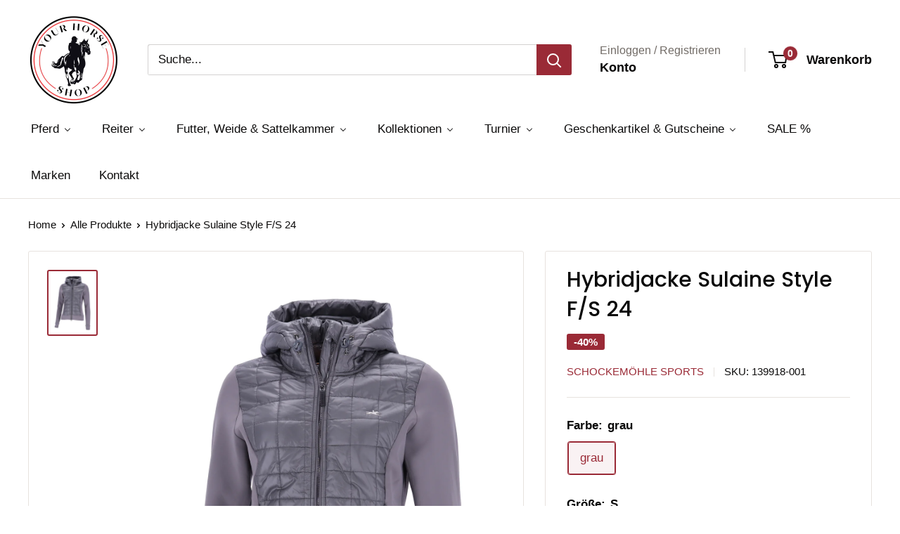

--- FILE ---
content_type: text/html; charset=utf-8
request_url: https://www.yourhorseshop.de/products/hybridjacke-sulaine-style-f-s-24
body_size: 48149
content:
<!doctype html>

<html class="no-js" lang="de">
  <head>
    <meta charset="utf-8">
    <meta name="viewport" content="width=device-width, initial-scale=1.0, height=device-height, minimum-scale=1.0, maximum-scale=1.0">
    <meta name="theme-color" content="#9a2a36"><title>Hybridjacke Sulaine Style F/S 24
</title><meta name="description" content="Entdecken Sie die Damen Hybridjacke Sulaine Style F/S 24 Die sportive Damen Hybridjacke Sulaine Style F/S 24 ist nicht nur ein modisches Statement, sondern auch ein praktischer Begleiter für jede Gelegenheit. Mit ihrem frischen und eleganten Design ist sie perfekt für Ausflüge in die Stallgasse oder den täglichen Gebra"><link rel="canonical" href="https://www.yourhorseshop.de/products/hybridjacke-sulaine-style-f-s-24"><link rel="shortcut icon" href="//www.yourhorseshop.de/cdn/shop/files/favicon-96x96_96x96.png?v=1692947827" type="image/png"><link rel="preload" as="style" href="//www.yourhorseshop.de/cdn/shop/t/12/assets/theme.css?v=13251084797065377871700557791">
    <link rel="preload" as="script" href="//www.yourhorseshop.de/cdn/shop/t/12/assets/theme.js?v=15731254913919645091701633576">
    <link rel="preconnect" href="https://cdn.shopify.com">
    <link rel="preconnect" href="https://fonts.shopifycdn.com">
    <link rel="dns-prefetch" href="https://productreviews.shopifycdn.com">
    <link rel="dns-prefetch" href="https://ajax.googleapis.com">
    <link rel="dns-prefetch" href="https://maps.googleapis.com">
    <link rel="dns-prefetch" href="https://maps.gstatic.com">

    <meta property="og:type" content="product">
  <meta property="og:title" content="Hybridjacke Sulaine Style F/S 24"><meta property="og:image" content="http://www.yourhorseshop.de/cdn/shop/files/hybridjacke-fs-24-graujpg.jpg?v=1713437778">
    <meta property="og:image:secure_url" content="https://www.yourhorseshop.de/cdn/shop/files/hybridjacke-fs-24-graujpg.jpg?v=1713437778">
    <meta property="og:image:width" content="3021">
    <meta property="og:image:height" content="4037"><meta property="product:price:amount" content="81,57">
  <meta property="product:price:currency" content="EUR"><meta property="og:description" content="Entdecken Sie die Damen Hybridjacke Sulaine Style F/S 24 Die sportive Damen Hybridjacke Sulaine Style F/S 24 ist nicht nur ein modisches Statement, sondern auch ein praktischer Begleiter für jede Gelegenheit. Mit ihrem frischen und eleganten Design ist sie perfekt für Ausflüge in die Stallgasse oder den täglichen Gebra"><meta property="og:url" content="https://www.yourhorseshop.de/products/hybridjacke-sulaine-style-f-s-24">
<meta property="og:site_name" content="Your Horse Shop"><meta name="twitter:card" content="summary"><meta name="twitter:title" content="Hybridjacke Sulaine Style F/S 24">
  <meta name="twitter:description" content="Entdecken Sie die Damen Hybridjacke Sulaine Style F/S 24 Die sportive Damen Hybridjacke Sulaine Style F/S 24 ist nicht nur ein modisches Statement, sondern auch ein praktischer Begleiter für jede Gelegenheit. Mit ihrem frischen und eleganten Design ist sie perfekt für Ausflüge in die Stallgasse oder den täglichen Gebrauch geeignet. Die Jacke ist mit zwei unsichtbaren Reißverschlusstaschen und einem 2-Wege-Reißverschluss ausgestattet, die für praktische Nutzung und einfache Handhabung sorgen. Das elastische Tape am Armloch gewährleistet Bewegungsfreiheit und bietet ein Plus an Komfort, egal ob beim Reiten oder anderen Aktivitäten. Der Saum und Ärmelsaum sind mit einem 6 cm breiten Bündchen aus Oberstoff versehen, was nicht nur für eine optimale Passform sorgt, sondern auch für zusätzliche Wärme an kühleren Tagen. Das Vorderteil und die Kapuze der Jacke bestehen aus gestepptem Nylonstoff, was ihr eine klassische Note verleiht und gleichzeitig Schutz gegen">
  <meta name="twitter:image" content="https://www.yourhorseshop.de/cdn/shop/files/hybridjacke-fs-24-graujpg_600x600_crop_center.jpg?v=1713437778">
    <link rel="preload" href="//www.yourhorseshop.de/cdn/fonts/poppins/poppins_n5.ad5b4b72b59a00358afc706450c864c3c8323842.woff2" as="font" type="font/woff2" crossorigin><style>
  @font-face {
  font-family: Poppins;
  font-weight: 500;
  font-style: normal;
  font-display: swap;
  src: url("//www.yourhorseshop.de/cdn/fonts/poppins/poppins_n5.ad5b4b72b59a00358afc706450c864c3c8323842.woff2") format("woff2"),
       url("//www.yourhorseshop.de/cdn/fonts/poppins/poppins_n5.33757fdf985af2d24b32fcd84c9a09224d4b2c39.woff") format("woff");
}

  
@font-face {
  font-family: Poppins;
  font-weight: 500;
  font-style: italic;
  font-display: swap;
  src: url("//www.yourhorseshop.de/cdn/fonts/poppins/poppins_i5.6acfce842c096080e34792078ef3cb7c3aad24d4.woff2") format("woff2"),
       url("//www.yourhorseshop.de/cdn/fonts/poppins/poppins_i5.a49113e4fe0ad7fd7716bd237f1602cbec299b3c.woff") format("woff");
}


  
  
  

  :root {
    --default-text-font-size : 15px;
    --base-text-font-size    : 17px;
    --heading-font-family    : Poppins, sans-serif;
    --heading-font-weight    : 500;
    --heading-font-style     : normal;
    --text-font-family       : Helvetica, Arial, sans-serif;
    --text-font-weight       : 400;
    --text-font-style        : normal;
    --text-font-bolder-weight: bolder;
    --text-link-decoration   : underline;

    --text-color               : #0b0a0a;
    --text-color-rgb           : 11, 10, 10;
    --heading-color            : #0a0a0a;
    --border-color             : #e7e2de;
    --border-color-rgb         : 231, 226, 222;
    --form-border-color        : #dcd5cf;
    --accent-color             : #9a2a36;
    --accent-color-rgb         : 154, 42, 54;
    --link-color               : #0a0a0a;
    --link-color-hover         : #000000;
    --background               : #ffffff;
    --secondary-background     : #ffffff;
    --secondary-background-rgb : 255, 255, 255;
    --accent-background        : rgba(154, 42, 54, 0.08);

    --input-background: #ffffff;

    --error-color       : #9a2a36;
    --error-background  : rgba(154, 42, 54, 0.07);
    --success-color     : #9a2a36;
    --success-background: rgba(154, 42, 54, 0.11);

    --primary-button-background      : #9a2a36;
    --primary-button-background-rgb  : 154, 42, 54;
    --primary-button-text-color      : #ffffff;
    --secondary-button-background    : #9a2a36;
    --secondary-button-background-rgb: 154, 42, 54;
    --secondary-button-text-color    : #ffffff;

    --header-background      : #ffffff;
    --header-text-color      : #0b0a0a;
    --header-light-text-color: #716b66;
    --header-border-color    : rgba(113, 107, 102, 0.3);
    --header-accent-color    : #9a2a36;

    --footer-background-color:    #ffffff;
    --footer-heading-text-color:  #3a2a2f;
    --footer-body-text-color:     #3a2a2f;
    --footer-body-text-color-rgb: 58, 42, 47;
    --footer-accent-color:        #9a2a36;
    --footer-accent-color-rgb:    154, 42, 54;
    --footer-border:              1px solid var(--border-color);
    
    --flickity-arrow-color: #bcaea3;--product-on-sale-accent           : #9a2a36;
    --product-on-sale-accent-rgb       : 154, 42, 54;
    --product-on-sale-color            : #ffffff;
    --product-in-stock-color           : #156d11;
    --product-low-stock-color          : #716b66;
    --product-sold-out-color           : #d1d1d4;
    --product-custom-label-1-background: #9a2a36;
    --product-custom-label-1-color     : #ffffff;
    --product-custom-label-2-background: #a95ebe;
    --product-custom-label-2-color     : #ffffff;
    --product-review-star-color        : #9a2a36;

    --mobile-container-gutter : 20px;
    --desktop-container-gutter: 40px;

    /* Shopify related variables */
    --payment-terms-background-color: #ffffff;
  }
</style>

<script>
  // IE11 does not have support for CSS variables, so we have to polyfill them
  if (!(((window || {}).CSS || {}).supports && window.CSS.supports('(--a: 0)'))) {
    const script = document.createElement('script');
    script.type = 'text/javascript';
    script.src = 'https://cdn.jsdelivr.net/npm/css-vars-ponyfill@2';
    script.onload = function() {
      cssVars({});
    };

    document.getElementsByTagName('head')[0].appendChild(script);
  }
</script>


    <script>window.performance && window.performance.mark && window.performance.mark('shopify.content_for_header.start');</script><meta name="facebook-domain-verification" content="oe2pnz0p57w23so9laysg4qmfulzko">
<meta name="google-site-verification" content="RSoJ-ezhm4_Yrvh9FX4TYX7yNRPuw9k8Ohgl0FmrDW0">
<meta id="shopify-digital-wallet" name="shopify-digital-wallet" content="/77283787075/digital_wallets/dialog">
<meta name="shopify-checkout-api-token" content="c2daead00a1b31e28cd08e0ca7ec79ab">
<meta id="in-context-paypal-metadata" data-shop-id="77283787075" data-venmo-supported="false" data-environment="production" data-locale="de_DE" data-paypal-v4="true" data-currency="EUR">
<link rel="alternate" type="application/json+oembed" href="https://www.yourhorseshop.de/products/hybridjacke-sulaine-style-f-s-24.oembed">
<script async="async" src="/checkouts/internal/preloads.js?locale=de-DE"></script>
<link rel="preconnect" href="https://shop.app" crossorigin="anonymous">
<script async="async" src="https://shop.app/checkouts/internal/preloads.js?locale=de-DE&shop_id=77283787075" crossorigin="anonymous"></script>
<script id="apple-pay-shop-capabilities" type="application/json">{"shopId":77283787075,"countryCode":"DE","currencyCode":"EUR","merchantCapabilities":["supports3DS"],"merchantId":"gid:\/\/shopify\/Shop\/77283787075","merchantName":"Your Horse Shop","requiredBillingContactFields":["postalAddress","email"],"requiredShippingContactFields":["postalAddress","email"],"shippingType":"shipping","supportedNetworks":["visa","maestro","masterCard"],"total":{"type":"pending","label":"Your Horse Shop","amount":"1.00"},"shopifyPaymentsEnabled":true,"supportsSubscriptions":true}</script>
<script id="shopify-features" type="application/json">{"accessToken":"c2daead00a1b31e28cd08e0ca7ec79ab","betas":["rich-media-storefront-analytics"],"domain":"www.yourhorseshop.de","predictiveSearch":true,"shopId":77283787075,"locale":"de"}</script>
<script>var Shopify = Shopify || {};
Shopify.shop = "07708e-3.myshopify.com";
Shopify.locale = "de";
Shopify.currency = {"active":"EUR","rate":"1.0"};
Shopify.country = "DE";
Shopify.theme = {"name":"Warehouse","id":155498250563,"schema_name":"Warehouse","schema_version":"4.2.3","theme_store_id":871,"role":"main"};
Shopify.theme.handle = "null";
Shopify.theme.style = {"id":null,"handle":null};
Shopify.cdnHost = "www.yourhorseshop.de/cdn";
Shopify.routes = Shopify.routes || {};
Shopify.routes.root = "/";</script>
<script type="module">!function(o){(o.Shopify=o.Shopify||{}).modules=!0}(window);</script>
<script>!function(o){function n(){var o=[];function n(){o.push(Array.prototype.slice.apply(arguments))}return n.q=o,n}var t=o.Shopify=o.Shopify||{};t.loadFeatures=n(),t.autoloadFeatures=n()}(window);</script>
<script>
  window.ShopifyPay = window.ShopifyPay || {};
  window.ShopifyPay.apiHost = "shop.app\/pay";
  window.ShopifyPay.redirectState = null;
</script>
<script id="shop-js-analytics" type="application/json">{"pageType":"product"}</script>
<script defer="defer" async type="module" src="//www.yourhorseshop.de/cdn/shopifycloud/shop-js/modules/v2/client.init-shop-cart-sync_BH0MO3MH.de.esm.js"></script>
<script defer="defer" async type="module" src="//www.yourhorseshop.de/cdn/shopifycloud/shop-js/modules/v2/chunk.common_BErAfWaM.esm.js"></script>
<script defer="defer" async type="module" src="//www.yourhorseshop.de/cdn/shopifycloud/shop-js/modules/v2/chunk.modal_DqzNaksh.esm.js"></script>
<script type="module">
  await import("//www.yourhorseshop.de/cdn/shopifycloud/shop-js/modules/v2/client.init-shop-cart-sync_BH0MO3MH.de.esm.js");
await import("//www.yourhorseshop.de/cdn/shopifycloud/shop-js/modules/v2/chunk.common_BErAfWaM.esm.js");
await import("//www.yourhorseshop.de/cdn/shopifycloud/shop-js/modules/v2/chunk.modal_DqzNaksh.esm.js");

  window.Shopify.SignInWithShop?.initShopCartSync?.({"fedCMEnabled":true,"windoidEnabled":true});

</script>
<script>
  window.Shopify = window.Shopify || {};
  if (!window.Shopify.featureAssets) window.Shopify.featureAssets = {};
  window.Shopify.featureAssets['shop-js'] = {"shop-cart-sync":["modules/v2/client.shop-cart-sync__0cGp0nR.de.esm.js","modules/v2/chunk.common_BErAfWaM.esm.js","modules/v2/chunk.modal_DqzNaksh.esm.js"],"init-fed-cm":["modules/v2/client.init-fed-cm_CM6VDTst.de.esm.js","modules/v2/chunk.common_BErAfWaM.esm.js","modules/v2/chunk.modal_DqzNaksh.esm.js"],"init-shop-email-lookup-coordinator":["modules/v2/client.init-shop-email-lookup-coordinator_CBMbWck_.de.esm.js","modules/v2/chunk.common_BErAfWaM.esm.js","modules/v2/chunk.modal_DqzNaksh.esm.js"],"init-windoid":["modules/v2/client.init-windoid_BLu1c52k.de.esm.js","modules/v2/chunk.common_BErAfWaM.esm.js","modules/v2/chunk.modal_DqzNaksh.esm.js"],"shop-button":["modules/v2/client.shop-button_CA8sgLdC.de.esm.js","modules/v2/chunk.common_BErAfWaM.esm.js","modules/v2/chunk.modal_DqzNaksh.esm.js"],"shop-cash-offers":["modules/v2/client.shop-cash-offers_CtGlpQVP.de.esm.js","modules/v2/chunk.common_BErAfWaM.esm.js","modules/v2/chunk.modal_DqzNaksh.esm.js"],"shop-toast-manager":["modules/v2/client.shop-toast-manager_uf2EYvu_.de.esm.js","modules/v2/chunk.common_BErAfWaM.esm.js","modules/v2/chunk.modal_DqzNaksh.esm.js"],"init-shop-cart-sync":["modules/v2/client.init-shop-cart-sync_BH0MO3MH.de.esm.js","modules/v2/chunk.common_BErAfWaM.esm.js","modules/v2/chunk.modal_DqzNaksh.esm.js"],"init-customer-accounts-sign-up":["modules/v2/client.init-customer-accounts-sign-up_GYoAbbBa.de.esm.js","modules/v2/client.shop-login-button_BwiwRr-G.de.esm.js","modules/v2/chunk.common_BErAfWaM.esm.js","modules/v2/chunk.modal_DqzNaksh.esm.js"],"pay-button":["modules/v2/client.pay-button_Fn8OU5F0.de.esm.js","modules/v2/chunk.common_BErAfWaM.esm.js","modules/v2/chunk.modal_DqzNaksh.esm.js"],"init-customer-accounts":["modules/v2/client.init-customer-accounts_hH0NE_bx.de.esm.js","modules/v2/client.shop-login-button_BwiwRr-G.de.esm.js","modules/v2/chunk.common_BErAfWaM.esm.js","modules/v2/chunk.modal_DqzNaksh.esm.js"],"avatar":["modules/v2/client.avatar_BTnouDA3.de.esm.js"],"init-shop-for-new-customer-accounts":["modules/v2/client.init-shop-for-new-customer-accounts_iGaU0q4U.de.esm.js","modules/v2/client.shop-login-button_BwiwRr-G.de.esm.js","modules/v2/chunk.common_BErAfWaM.esm.js","modules/v2/chunk.modal_DqzNaksh.esm.js"],"shop-follow-button":["modules/v2/client.shop-follow-button_DfZt4rU7.de.esm.js","modules/v2/chunk.common_BErAfWaM.esm.js","modules/v2/chunk.modal_DqzNaksh.esm.js"],"checkout-modal":["modules/v2/client.checkout-modal_BkbVv7me.de.esm.js","modules/v2/chunk.common_BErAfWaM.esm.js","modules/v2/chunk.modal_DqzNaksh.esm.js"],"shop-login-button":["modules/v2/client.shop-login-button_BwiwRr-G.de.esm.js","modules/v2/chunk.common_BErAfWaM.esm.js","modules/v2/chunk.modal_DqzNaksh.esm.js"],"lead-capture":["modules/v2/client.lead-capture_uTCHmOe0.de.esm.js","modules/v2/chunk.common_BErAfWaM.esm.js","modules/v2/chunk.modal_DqzNaksh.esm.js"],"shop-login":["modules/v2/client.shop-login_DZ2U4X68.de.esm.js","modules/v2/chunk.common_BErAfWaM.esm.js","modules/v2/chunk.modal_DqzNaksh.esm.js"],"payment-terms":["modules/v2/client.payment-terms_ARjsA2tN.de.esm.js","modules/v2/chunk.common_BErAfWaM.esm.js","modules/v2/chunk.modal_DqzNaksh.esm.js"]};
</script>
<script>(function() {
  var isLoaded = false;
  function asyncLoad() {
    if (isLoaded) return;
    isLoaded = true;
    var urls = ["https:\/\/cdn.autoketing.org\/sdk-cdn\/recommended\/dist\/top-pin-embed.js?t=1707380373594981387\u0026shop=07708e-3.myshopify.com"];
    for (var i = 0; i < urls.length; i++) {
      var s = document.createElement('script');
      s.type = 'text/javascript';
      s.async = true;
      s.src = urls[i];
      var x = document.getElementsByTagName('script')[0];
      x.parentNode.insertBefore(s, x);
    }
  };
  if(window.attachEvent) {
    window.attachEvent('onload', asyncLoad);
  } else {
    window.addEventListener('load', asyncLoad, false);
  }
})();</script>
<script id="__st">var __st={"a":77283787075,"offset":3600,"reqid":"c9dcc9db-6a30-4bcb-9c78-899efe895093-1770101736","pageurl":"www.yourhorseshop.de\/products\/hybridjacke-sulaine-style-f-s-24","u":"ff446f3d6dcb","p":"product","rtyp":"product","rid":9086773952835};</script>
<script>window.ShopifyPaypalV4VisibilityTracking = true;</script>
<script id="captcha-bootstrap">!function(){'use strict';const t='contact',e='account',n='new_comment',o=[[t,t],['blogs',n],['comments',n],[t,'customer']],c=[[e,'customer_login'],[e,'guest_login'],[e,'recover_customer_password'],[e,'create_customer']],r=t=>t.map((([t,e])=>`form[action*='/${t}']:not([data-nocaptcha='true']) input[name='form_type'][value='${e}']`)).join(','),a=t=>()=>t?[...document.querySelectorAll(t)].map((t=>t.form)):[];function s(){const t=[...o],e=r(t);return a(e)}const i='password',u='form_key',d=['recaptcha-v3-token','g-recaptcha-response','h-captcha-response',i],f=()=>{try{return window.sessionStorage}catch{return}},m='__shopify_v',_=t=>t.elements[u];function p(t,e,n=!1){try{const o=window.sessionStorage,c=JSON.parse(o.getItem(e)),{data:r}=function(t){const{data:e,action:n}=t;return t[m]||n?{data:e,action:n}:{data:t,action:n}}(c);for(const[e,n]of Object.entries(r))t.elements[e]&&(t.elements[e].value=n);n&&o.removeItem(e)}catch(o){console.error('form repopulation failed',{error:o})}}const l='form_type',E='cptcha';function T(t){t.dataset[E]=!0}const w=window,h=w.document,L='Shopify',v='ce_forms',y='captcha';let A=!1;((t,e)=>{const n=(g='f06e6c50-85a8-45c8-87d0-21a2b65856fe',I='https://cdn.shopify.com/shopifycloud/storefront-forms-hcaptcha/ce_storefront_forms_captcha_hcaptcha.v1.5.2.iife.js',D={infoText:'Durch hCaptcha geschützt',privacyText:'Datenschutz',termsText:'Allgemeine Geschäftsbedingungen'},(t,e,n)=>{const o=w[L][v],c=o.bindForm;if(c)return c(t,g,e,D).then(n);var r;o.q.push([[t,g,e,D],n]),r=I,A||(h.body.append(Object.assign(h.createElement('script'),{id:'captcha-provider',async:!0,src:r})),A=!0)});var g,I,D;w[L]=w[L]||{},w[L][v]=w[L][v]||{},w[L][v].q=[],w[L][y]=w[L][y]||{},w[L][y].protect=function(t,e){n(t,void 0,e),T(t)},Object.freeze(w[L][y]),function(t,e,n,w,h,L){const[v,y,A,g]=function(t,e,n){const i=e?o:[],u=t?c:[],d=[...i,...u],f=r(d),m=r(i),_=r(d.filter((([t,e])=>n.includes(e))));return[a(f),a(m),a(_),s()]}(w,h,L),I=t=>{const e=t.target;return e instanceof HTMLFormElement?e:e&&e.form},D=t=>v().includes(t);t.addEventListener('submit',(t=>{const e=I(t);if(!e)return;const n=D(e)&&!e.dataset.hcaptchaBound&&!e.dataset.recaptchaBound,o=_(e),c=g().includes(e)&&(!o||!o.value);(n||c)&&t.preventDefault(),c&&!n&&(function(t){try{if(!f())return;!function(t){const e=f();if(!e)return;const n=_(t);if(!n)return;const o=n.value;o&&e.removeItem(o)}(t);const e=Array.from(Array(32),(()=>Math.random().toString(36)[2])).join('');!function(t,e){_(t)||t.append(Object.assign(document.createElement('input'),{type:'hidden',name:u})),t.elements[u].value=e}(t,e),function(t,e){const n=f();if(!n)return;const o=[...t.querySelectorAll(`input[type='${i}']`)].map((({name:t})=>t)),c=[...d,...o],r={};for(const[a,s]of new FormData(t).entries())c.includes(a)||(r[a]=s);n.setItem(e,JSON.stringify({[m]:1,action:t.action,data:r}))}(t,e)}catch(e){console.error('failed to persist form',e)}}(e),e.submit())}));const S=(t,e)=>{t&&!t.dataset[E]&&(n(t,e.some((e=>e===t))),T(t))};for(const o of['focusin','change'])t.addEventListener(o,(t=>{const e=I(t);D(e)&&S(e,y())}));const B=e.get('form_key'),M=e.get(l),P=B&&M;t.addEventListener('DOMContentLoaded',(()=>{const t=y();if(P)for(const e of t)e.elements[l].value===M&&p(e,B);[...new Set([...A(),...v().filter((t=>'true'===t.dataset.shopifyCaptcha))])].forEach((e=>S(e,t)))}))}(h,new URLSearchParams(w.location.search),n,t,e,['guest_login'])})(!0,!0)}();</script>
<script integrity="sha256-4kQ18oKyAcykRKYeNunJcIwy7WH5gtpwJnB7kiuLZ1E=" data-source-attribution="shopify.loadfeatures" defer="defer" src="//www.yourhorseshop.de/cdn/shopifycloud/storefront/assets/storefront/load_feature-a0a9edcb.js" crossorigin="anonymous"></script>
<script crossorigin="anonymous" defer="defer" src="//www.yourhorseshop.de/cdn/shopifycloud/storefront/assets/shopify_pay/storefront-65b4c6d7.js?v=20250812"></script>
<script data-source-attribution="shopify.dynamic_checkout.dynamic.init">var Shopify=Shopify||{};Shopify.PaymentButton=Shopify.PaymentButton||{isStorefrontPortableWallets:!0,init:function(){window.Shopify.PaymentButton.init=function(){};var t=document.createElement("script");t.src="https://www.yourhorseshop.de/cdn/shopifycloud/portable-wallets/latest/portable-wallets.de.js",t.type="module",document.head.appendChild(t)}};
</script>
<script data-source-attribution="shopify.dynamic_checkout.buyer_consent">
  function portableWalletsHideBuyerConsent(e){var t=document.getElementById("shopify-buyer-consent"),n=document.getElementById("shopify-subscription-policy-button");t&&n&&(t.classList.add("hidden"),t.setAttribute("aria-hidden","true"),n.removeEventListener("click",e))}function portableWalletsShowBuyerConsent(e){var t=document.getElementById("shopify-buyer-consent"),n=document.getElementById("shopify-subscription-policy-button");t&&n&&(t.classList.remove("hidden"),t.removeAttribute("aria-hidden"),n.addEventListener("click",e))}window.Shopify?.PaymentButton&&(window.Shopify.PaymentButton.hideBuyerConsent=portableWalletsHideBuyerConsent,window.Shopify.PaymentButton.showBuyerConsent=portableWalletsShowBuyerConsent);
</script>
<script>
  function portableWalletsCleanup(e){e&&e.src&&console.error("Failed to load portable wallets script "+e.src);var t=document.querySelectorAll("shopify-accelerated-checkout .shopify-payment-button__skeleton, shopify-accelerated-checkout-cart .wallet-cart-button__skeleton"),e=document.getElementById("shopify-buyer-consent");for(let e=0;e<t.length;e++)t[e].remove();e&&e.remove()}function portableWalletsNotLoadedAsModule(e){e instanceof ErrorEvent&&"string"==typeof e.message&&e.message.includes("import.meta")&&"string"==typeof e.filename&&e.filename.includes("portable-wallets")&&(window.removeEventListener("error",portableWalletsNotLoadedAsModule),window.Shopify.PaymentButton.failedToLoad=e,"loading"===document.readyState?document.addEventListener("DOMContentLoaded",window.Shopify.PaymentButton.init):window.Shopify.PaymentButton.init())}window.addEventListener("error",portableWalletsNotLoadedAsModule);
</script>

<script type="module" src="https://www.yourhorseshop.de/cdn/shopifycloud/portable-wallets/latest/portable-wallets.de.js" onError="portableWalletsCleanup(this)" crossorigin="anonymous"></script>
<script nomodule>
  document.addEventListener("DOMContentLoaded", portableWalletsCleanup);
</script>

<link id="shopify-accelerated-checkout-styles" rel="stylesheet" media="screen" href="https://www.yourhorseshop.de/cdn/shopifycloud/portable-wallets/latest/accelerated-checkout-backwards-compat.css" crossorigin="anonymous">
<style id="shopify-accelerated-checkout-cart">
        #shopify-buyer-consent {
  margin-top: 1em;
  display: inline-block;
  width: 100%;
}

#shopify-buyer-consent.hidden {
  display: none;
}

#shopify-subscription-policy-button {
  background: none;
  border: none;
  padding: 0;
  text-decoration: underline;
  font-size: inherit;
  cursor: pointer;
}

#shopify-subscription-policy-button::before {
  box-shadow: none;
}

      </style>

<script>window.performance && window.performance.mark && window.performance.mark('shopify.content_for_header.end');</script>

    <link rel="stylesheet" href="//www.yourhorseshop.de/cdn/shop/t/12/assets/theme.css?v=13251084797065377871700557791">

    
  <script type="application/ld+json">
  {
    "@context": "https://schema.org",
    "@type": "Product",
    "productID": 9086773952835,
    "offers": [{
          "@type": "Offer",
          "name": "grau \/ S",
          "availability":"https://schema.org/InStock",
          "price": 81.57,
          "priceCurrency": "EUR",
          "priceValidUntil": "2026-02-13","sku": "139918-001",
            "gtin13": "4047791383178",
          "url": "/products/hybridjacke-sulaine-style-f-s-24?variant=48071179239747"
        },
{
          "@type": "Offer",
          "name": "grau \/ M",
          "availability":"https://schema.org/OutOfStock",
          "price": 81.57,
          "priceCurrency": "EUR",
          "priceValidUntil": "2026-02-13","sku": "139918-002",
            "gtin13": "4047791383178",
          "url": "/products/hybridjacke-sulaine-style-f-s-24?variant=48071180878147"
        },
{
          "@type": "Offer",
          "name": "grau \/ L",
          "availability":"https://schema.org/OutOfStock",
          "price": 81.57,
          "priceCurrency": "EUR",
          "priceValidUntil": "2026-02-13","sku": "139918-003",
            "gtin13": "4047791383178",
          "url": "/products/hybridjacke-sulaine-style-f-s-24?variant=48071180910915"
        }
],"brand": {
      "@type": "Brand",
      "name": "Schockemöhle Sports"
    },
    "name": "Hybridjacke Sulaine Style F\/S 24",
    "description": "\r\nEntdecken Sie die Damen Hybridjacke Sulaine Style F\/S 24\r\nDie sportive Damen Hybridjacke Sulaine Style F\/S 24 ist nicht nur ein modisches Statement, sondern auch ein praktischer Begleiter für jede Gelegenheit. Mit ihrem frischen und eleganten Design ist sie perfekt für Ausflüge in die Stallgasse oder den täglichen Gebrauch geeignet.\r\nDie Jacke ist mit zwei unsichtbaren Reißverschlusstaschen und einem 2-Wege-Reißverschluss ausgestattet, die für praktische Nutzung und einfache Handhabung sorgen. Das elastische Tape am Armloch gewährleistet Bewegungsfreiheit und bietet ein Plus an Komfort, egal ob beim Reiten oder anderen Aktivitäten.\r\nDer Saum und Ärmelsaum sind mit einem 6 cm breiten Bündchen aus Oberstoff versehen, was nicht nur für eine optimale Passform sorgt, sondern auch für zusätzliche Wärme an kühleren Tagen.\r\nDas Vorderteil und die Kapuze der Jacke bestehen aus gestepptem Nylonstoff, was ihr eine klassische Note verleiht und gleichzeitig Schutz gegen Wind und Wetter bietet. Die Kapuze ist mit einem Druckknopf feststellbar und verfügt über Kordelstopper für eine individuelle Anpassung.\r\nAbgerundet wird das Design mit einer dezenten Logo-Stickerei im Brustbereich und einem Logo-Rubber-Badge auf dem Ärmel, die für eine subtile Markenerkennung sorgen.\r\nEntdecken Sie die perfekte Kombination aus Stil und Funktionalität mit der Damen Hybridjacke Sulaine Style F\/S 24.",
    "category": "",
    "url": "/products/hybridjacke-sulaine-style-f-s-24",
    "sku": "139918-001",
    "image": {
      "@type": "ImageObject",
      "url": "https://www.yourhorseshop.de/cdn/shop/files/hybridjacke-fs-24-graujpg.jpg?v=1713437778&width=1024",
      "image": "https://www.yourhorseshop.de/cdn/shop/files/hybridjacke-fs-24-graujpg.jpg?v=1713437778&width=1024",
      "name": "",
      "width": "1024",
      "height": "1024"
    }
  }
  </script>



  <script type="application/ld+json">
  {
    "@context": "https://schema.org",
    "@type": "BreadcrumbList",
  "itemListElement": [{
      "@type": "ListItem",
      "position": 1,
      "name": "Home",
      "item": "https://www.yourhorseshop.de"
    },{
          "@type": "ListItem",
          "position": 2,
          "name": "Hybridjacke Sulaine Style F\/S 24",
          "item": "https://www.yourhorseshop.de/products/hybridjacke-sulaine-style-f-s-24"
        }]
  }
  </script>



    <script>
      // This allows to expose several variables to the global scope, to be used in scripts
      window.theme = {
        pageType: "product",
        cartCount: 0,
        moneyFormat: "{{amount_with_comma_separator}}€",
        moneyWithCurrencyFormat: "{{amount_with_comma_separator}}€",
        currencyCodeEnabled: true,
        showDiscount: true,
        discountMode: "percentage",
        cartType: "drawer"
      };

      window.routes = {
        rootUrl: "\/",
        rootUrlWithoutSlash: '',
        cartUrl: "\/cart",
        cartAddUrl: "\/cart\/add",
        cartChangeUrl: "\/cart\/change",
        searchUrl: "\/search",
        productRecommendationsUrl: "\/recommendations\/products"
      };

      window.languages = {
        productRegularPrice: "Normalpreis",
        productSalePrice: "Sonderpreis",
        collectionOnSaleLabel: "-{{savings}}",
        productFormUnavailable: "Nicht verfübar",
        productFormAddToCart: "In den Warenkorb",
        productFormPreOrder: "Vorbestellung",
        productFormSoldOut: "Ausverkauft",
        productAdded: "Produkt wurde in Deinen Warenkorb gelegt",
        productAddedShort: "Hinzugefügt!",
        shippingEstimatorNoResults: "Es konnte für Deine Adresse keine Versandkosten ermittelt werden.",
        shippingEstimatorOneResult: "Es gibt eine Versandmethode für Deine Adresse:",
        shippingEstimatorMultipleResults: "Es gibt {{count}} Versandmethoden für Deine Adresse:",
        shippingEstimatorErrors: "Es gibt Fehler:"
      };

      document.documentElement.className = document.documentElement.className.replace('no-js', 'js');
    </script><script src="//www.yourhorseshop.de/cdn/shop/t/12/assets/theme.js?v=15731254913919645091701633576" defer></script>
    <script src="//www.yourhorseshop.de/cdn/shop/t/12/assets/custom.js?v=102476495355921946141700557791" defer></script><script>
        (function () {
          window.onpageshow = function() {
            // We force re-freshing the cart content onpageshow, as most browsers will serve a cache copy when hitting the
            // back button, which cause staled data
            document.documentElement.dispatchEvent(new CustomEvent('cart:refresh', {
              bubbles: true,
              detail: {scrollToTop: false}
            }));
          };
        })();
      </script><meta name="google-site-verification" content="RSoJ-ezhm4_Yrvh9FX4TYX7yNRPuw9k8Ohgl0FmrDW0" />
  <!-- BEGIN app block: shopify://apps/hulk-discounts/blocks/app-embed/25745434-52e7-4378-88f1-890df18a0110 --><!-- BEGIN app snippet: hulkapps_volume_discount -->
    <script>
      var is_po = false
      if(window.hulkapps != undefined && window.hulkapps != '' ){
        var is_po = window.hulkapps.is_product_option
      }
      
        window.hulkapps = {
          shop_slug: "07708e-3",
          store_id: "07708e-3.myshopify.com",
          money_format: "{{amount_with_comma_separator}}€",
          cart: null,
          product: null,
          product_collections: null,
          product_variants: null,
          is_volume_discount: true,
          is_product_option: is_po,
          product_id: null,
          page_type: null,
          po_url: "https://productoption.hulkapps.com",
          vd_url: "https://volumediscount.hulkapps.com",
          vd_proxy_url: "https://www.yourhorseshop.de",
          customer: null
        }
        

        window.hulkapps.page_type = "cart";
        window.hulkapps.cart = {"note":null,"attributes":{},"original_total_price":0,"total_price":0,"total_discount":0,"total_weight":0.0,"item_count":0,"items":[],"requires_shipping":false,"currency":"EUR","items_subtotal_price":0,"cart_level_discount_applications":[],"checkout_charge_amount":0}
        if (typeof window.hulkapps.cart.items == "object") {
          for (var i=0; i<window.hulkapps.cart.items.length; i++) {
            ["sku", "grams", "vendor", "url", "image", "handle", "requires_shipping", "product_type", "product_description"].map(function(a) {
              delete window.hulkapps.cart.items[i][a]
            })
          }
        }
        window.hulkapps.cart_collections = {}
        window.hulkapps.product_tags = {}
        

      
        window.hulkapps.page_type = "product"
        window.hulkapps.product_id = "9086773952835";
        window.hulkapps.product = {"id":9086773952835,"title":"Hybridjacke Sulaine Style F\/S 24","handle":"hybridjacke-sulaine-style-f-s-24","description":"\r\n\u003ch2\u003eEntdecken Sie die Damen Hybridjacke Sulaine Style F\/S 24\u003c\/h2\u003e\r\n\u003cp\u003eDie sportive Damen Hybridjacke Sulaine Style F\/S 24 ist nicht nur ein modisches Statement, sondern auch ein praktischer Begleiter für jede Gelegenheit. Mit ihrem frischen und eleganten Design ist sie perfekt für Ausflüge in die Stallgasse oder den täglichen Gebrauch geeignet.\u003c\/p\u003e\r\n\u003cp\u003eDie Jacke ist mit zwei unsichtbaren Reißverschlusstaschen und einem 2-Wege-Reißverschluss ausgestattet, die für praktische Nutzung und einfache Handhabung sorgen. Das elastische Tape am Armloch gewährleistet Bewegungsfreiheit und bietet ein Plus an Komfort, egal ob beim Reiten oder anderen Aktivitäten.\u003c\/p\u003e\r\n\u003cp\u003eDer Saum und Ärmelsaum sind mit einem 6 cm breiten Bündchen aus Oberstoff versehen, was nicht nur für eine optimale Passform sorgt, sondern auch für zusätzliche Wärme an kühleren Tagen.\u003c\/p\u003e\r\n\u003cp\u003eDas Vorderteil und die Kapuze der Jacke bestehen aus gestepptem Nylonstoff, was ihr eine klassische Note verleiht und gleichzeitig Schutz gegen Wind und Wetter bietet. Die Kapuze ist mit einem Druckknopf feststellbar und verfügt über Kordelstopper für eine individuelle Anpassung.\u003c\/p\u003e\r\n\u003cp\u003eAbgerundet wird das Design mit einer dezenten Logo-Stickerei im Brustbereich und einem Logo-Rubber-Badge auf dem Ärmel, die für eine subtile Markenerkennung sorgen.\u003c\/p\u003e\r\n\u003cp\u003eEntdecken Sie die perfekte Kombination aus Stil und Funktionalität mit der Damen Hybridjacke Sulaine Style F\/S 24.\u003c\/p\u003e","published_at":"2025-06-02T11:49:15+02:00","created_at":"2024-03-21T09:49:59+01:00","vendor":"Schockemöhle Sports","type":"","tags":["deal"],"price":8157,"price_min":8157,"price_max":8157,"available":true,"price_varies":false,"compare_at_price":13595,"compare_at_price_min":13595,"compare_at_price_max":13595,"compare_at_price_varies":false,"variants":[{"id":48071179239747,"title":"grau \/ S","option1":"grau","option2":"S","option3":null,"sku":"139918-001","requires_shipping":true,"taxable":true,"featured_image":{"id":53786925924675,"product_id":9086773952835,"position":1,"created_at":"2024-04-18T12:56:18+02:00","updated_at":"2024-04-18T12:56:18+02:00","alt":null,"width":3021,"height":4037,"src":"\/\/www.yourhorseshop.de\/cdn\/shop\/files\/hybridjacke-fs-24-graujpg.jpg?v=1713437778","variant_ids":[48071179239747,48071180878147,48071180910915]},"available":true,"name":"Hybridjacke Sulaine Style F\/S 24 - grau \/ S","public_title":"grau \/ S","options":["grau","S"],"price":8157,"weight":0,"compare_at_price":13595,"inventory_management":"shopify","barcode":"4047791383178","featured_media":{"alt":null,"id":46458727858499,"position":1,"preview_image":{"aspect_ratio":0.748,"height":4037,"width":3021,"src":"\/\/www.yourhorseshop.de\/cdn\/shop\/files\/hybridjacke-fs-24-graujpg.jpg?v=1713437778"}},"requires_selling_plan":false,"selling_plan_allocations":[]},{"id":48071180878147,"title":"grau \/ M","option1":"grau","option2":"M","option3":null,"sku":"139918-002","requires_shipping":true,"taxable":true,"featured_image":{"id":53786925924675,"product_id":9086773952835,"position":1,"created_at":"2024-04-18T12:56:18+02:00","updated_at":"2024-04-18T12:56:18+02:00","alt":null,"width":3021,"height":4037,"src":"\/\/www.yourhorseshop.de\/cdn\/shop\/files\/hybridjacke-fs-24-graujpg.jpg?v=1713437778","variant_ids":[48071179239747,48071180878147,48071180910915]},"available":false,"name":"Hybridjacke Sulaine Style F\/S 24 - grau \/ M","public_title":"grau \/ M","options":["grau","M"],"price":8157,"weight":0,"compare_at_price":13595,"inventory_management":"shopify","barcode":"4047791383185","featured_media":{"alt":null,"id":46458727858499,"position":1,"preview_image":{"aspect_ratio":0.748,"height":4037,"width":3021,"src":"\/\/www.yourhorseshop.de\/cdn\/shop\/files\/hybridjacke-fs-24-graujpg.jpg?v=1713437778"}},"requires_selling_plan":false,"selling_plan_allocations":[]},{"id":48071180910915,"title":"grau \/ L","option1":"grau","option2":"L","option3":null,"sku":"139918-003","requires_shipping":true,"taxable":true,"featured_image":{"id":53786925924675,"product_id":9086773952835,"position":1,"created_at":"2024-04-18T12:56:18+02:00","updated_at":"2024-04-18T12:56:18+02:00","alt":null,"width":3021,"height":4037,"src":"\/\/www.yourhorseshop.de\/cdn\/shop\/files\/hybridjacke-fs-24-graujpg.jpg?v=1713437778","variant_ids":[48071179239747,48071180878147,48071180910915]},"available":false,"name":"Hybridjacke Sulaine Style F\/S 24 - grau \/ L","public_title":"grau \/ L","options":["grau","L"],"price":8157,"weight":0,"compare_at_price":13595,"inventory_management":"shopify","barcode":"4047791383192","featured_media":{"alt":null,"id":46458727858499,"position":1,"preview_image":{"aspect_ratio":0.748,"height":4037,"width":3021,"src":"\/\/www.yourhorseshop.de\/cdn\/shop\/files\/hybridjacke-fs-24-graujpg.jpg?v=1713437778"}},"requires_selling_plan":false,"selling_plan_allocations":[]}],"images":["\/\/www.yourhorseshop.de\/cdn\/shop\/files\/hybridjacke-fs-24-graujpg.jpg?v=1713437778"],"featured_image":"\/\/www.yourhorseshop.de\/cdn\/shop\/files\/hybridjacke-fs-24-graujpg.jpg?v=1713437778","options":["Farbe","Größe"],"media":[{"alt":null,"id":46458727858499,"position":1,"preview_image":{"aspect_ratio":0.748,"height":4037,"width":3021,"src":"\/\/www.yourhorseshop.de\/cdn\/shop\/files\/hybridjacke-fs-24-graujpg.jpg?v=1713437778"},"aspect_ratio":0.748,"height":4037,"media_type":"image","src":"\/\/www.yourhorseshop.de\/cdn\/shop\/files\/hybridjacke-fs-24-graujpg.jpg?v=1713437778","width":3021}],"requires_selling_plan":false,"selling_plan_groups":[],"content":"\r\n\u003ch2\u003eEntdecken Sie die Damen Hybridjacke Sulaine Style F\/S 24\u003c\/h2\u003e\r\n\u003cp\u003eDie sportive Damen Hybridjacke Sulaine Style F\/S 24 ist nicht nur ein modisches Statement, sondern auch ein praktischer Begleiter für jede Gelegenheit. Mit ihrem frischen und eleganten Design ist sie perfekt für Ausflüge in die Stallgasse oder den täglichen Gebrauch geeignet.\u003c\/p\u003e\r\n\u003cp\u003eDie Jacke ist mit zwei unsichtbaren Reißverschlusstaschen und einem 2-Wege-Reißverschluss ausgestattet, die für praktische Nutzung und einfache Handhabung sorgen. Das elastische Tape am Armloch gewährleistet Bewegungsfreiheit und bietet ein Plus an Komfort, egal ob beim Reiten oder anderen Aktivitäten.\u003c\/p\u003e\r\n\u003cp\u003eDer Saum und Ärmelsaum sind mit einem 6 cm breiten Bündchen aus Oberstoff versehen, was nicht nur für eine optimale Passform sorgt, sondern auch für zusätzliche Wärme an kühleren Tagen.\u003c\/p\u003e\r\n\u003cp\u003eDas Vorderteil und die Kapuze der Jacke bestehen aus gestepptem Nylonstoff, was ihr eine klassische Note verleiht und gleichzeitig Schutz gegen Wind und Wetter bietet. Die Kapuze ist mit einem Druckknopf feststellbar und verfügt über Kordelstopper für eine individuelle Anpassung.\u003c\/p\u003e\r\n\u003cp\u003eAbgerundet wird das Design mit einer dezenten Logo-Stickerei im Brustbereich und einem Logo-Rubber-Badge auf dem Ärmel, die für eine subtile Markenerkennung sorgen.\u003c\/p\u003e\r\n\u003cp\u003eEntdecken Sie die perfekte Kombination aus Stil und Funktionalität mit der Damen Hybridjacke Sulaine Style F\/S 24.\u003c\/p\u003e"}
        window.hulkapps.selected_or_first_available_variant = {"id":48071179239747,"title":"grau \/ S","option1":"grau","option2":"S","option3":null,"sku":"139918-001","requires_shipping":true,"taxable":true,"featured_image":{"id":53786925924675,"product_id":9086773952835,"position":1,"created_at":"2024-04-18T12:56:18+02:00","updated_at":"2024-04-18T12:56:18+02:00","alt":null,"width":3021,"height":4037,"src":"\/\/www.yourhorseshop.de\/cdn\/shop\/files\/hybridjacke-fs-24-graujpg.jpg?v=1713437778","variant_ids":[48071179239747,48071180878147,48071180910915]},"available":true,"name":"Hybridjacke Sulaine Style F\/S 24 - grau \/ S","public_title":"grau \/ S","options":["grau","S"],"price":8157,"weight":0,"compare_at_price":13595,"inventory_management":"shopify","barcode":"4047791383178","featured_media":{"alt":null,"id":46458727858499,"position":1,"preview_image":{"aspect_ratio":0.748,"height":4037,"width":3021,"src":"\/\/www.yourhorseshop.de\/cdn\/shop\/files\/hybridjacke-fs-24-graujpg.jpg?v=1713437778"}},"requires_selling_plan":false,"selling_plan_allocations":[]};
        window.hulkapps.selected_or_first_available_variant_id = "48071179239747";
        window.hulkapps.product_collection = []
        
          window.hulkapps.product_collection.push(607466520899)
        
          window.hulkapps.product_collection.push(613279629635)
        
          window.hulkapps.product_collection.push(609595785539)
        
          window.hulkapps.product_collection.push(619505713475)
        
          window.hulkapps.product_collection.push(607466488131)
        
          window.hulkapps.product_collection.push(613279662403)
        
          window.hulkapps.product_collection.push(607861375299)
        
          window.hulkapps.product_collection.push(620756697411)
        
          window.hulkapps.product_collection.push(608610451779)
        

        window.hulkapps.product_variant = []
        
          window.hulkapps.product_variant.push(48071179239747)
        
          window.hulkapps.product_variant.push(48071180878147)
        
          window.hulkapps.product_variant.push(48071180910915)
        

        window.hulkapps.product_collections = window.hulkapps.product_collection.toString();
        window.hulkapps.product_variants = window.hulkapps.product_variant.toString();
         window.hulkapps.product_tags = ["deal"];
         window.hulkapps.product_tags = window.hulkapps.product_tags.join(", ");
      

    </script><!-- END app snippet --><!-- END app block --><!-- BEGIN app block: shopify://apps/buddha-mega-menu-navigation/blocks/megamenu/dbb4ce56-bf86-4830-9b3d-16efbef51c6f -->
<script>
        var productImageAndPrice = [],
            collectionImages = [],
            articleImages = [],
            mmLivIcons = false,
            mmFlipClock = false,
            mmFixesUseJquery = false,
            mmNumMMI = 9,
            mmSchemaTranslation = {},
            mmMenuStrings =  {"menuStrings":{"default":{"Pferd":"Pferd","Pferdedecken":"Pferdedecken","Outdoordecken":"Outdoordecken","0 Gramm":"0 Gramm","50 - 150 Gramm":"50 - 150 Gramm","200 - 400 Gramm":"200 - 400 Gramm","Abschwitzdecken":"Abschwitzdecken","Ausreit- und Nierendecken":"Ausreit- und Nierendecken","Stalldecken":"Stalldecken","Multifunktionsdecken":"Multifunktionsdecken","Reflexdecken":"Reflexdecken","Ekzemerdecken":"Ekzemerdecken","Fliegendecken":"Fliegendecken","Unterdecken":"Unterdecken","Halsteil":"Halsteil","Deckenzubehör":"Deckenzubehör","Deckenreinigung & Pflege":"Deckenreinigung & Pflege","Fliegenschutz":"Fliegenschutz","Fliegenhauben":"Fliegenhauben","Nüsternschutz":"Nüsternschutz","Fliegenspray":"Fliegenspray","Fliegenmaske":"Fliegenmaske","Pferdepflege":"Pferdepflege","Stallapotheke":"Stallapotheke","Salbe":"Salbe","Spray":"Spray","Sonstiges":"Sonstiges","Putzzeug":"Putzzeug","Bürste, Striegel & Handschuh":"Bürste, Striegel & Handschuh","Hufreinigung & Pflege":"Hufreinigung & Pflege","Mähne & Schweif":"Mähne & Schweif","Pferdewäsche":"Pferdewäsche","Pflegemittel":"Pflegemittel","Hufpflegemittel":"Hufpflegemittel","Schweif-/Mähnen-/Fellpflege":"Schweif-/Mähnen-/Fellpflege","Lederpflege":"Lederpflege","Putzbox & -taschen":"Putzbox & -taschen","Halfter & Strick":"Halfter & Strick","Halfter":"Halfter","Fohlenhalfter":"Fohlenhalfter","Lederhalfter":"Lederhalfter","Maulkörbe & Fressbremsen":"Maulkörbe & Fressbremsen","Strick & Anbinder":"Strick & Anbinder","Trensen, Kandaren & Zubehör":"Trensen, Kandaren & Zubehör","Gebiss":"Gebiss","Stangengebiss/Kandare":"Stangengebiss/Kandare","Einfach gebrochen":"Einfach gebrochen","Doppelt gebrochen":"Doppelt gebrochen","Trense & Reithalfter":"Trense & Reithalfter","Kandarenzäume":"Kandarenzäume","Zügel":"Zügel","Hilfszügel":"Hilfszügel","Stirnriemen":"Stirnriemen","Genick- & Nasenschoner":"Genick- & Nasenschoner","Vorderzeug":"Vorderzeug","Zaumzeugzubehör":"Zaumzeugzubehör","Schabracken & Sattelpad":"Schabracken & Sattelpad","Schabracken":"Schabracken","Sattel- & Gelpads":"Sattel- & Gelpads","Sattelzubehör":"Sattelzubehör","Sattelgurte":"Sattelgurte","Steigbügelriemen, Steigbügel & Einlagen":"Steigbügelriemen, Steigbügel & Einlagen","Bein- & Hufschutz":"Bein- & Hufschutz","Gamaschen":"Gamaschen","Streichkappen":"Streichkappen","Bandagen & Unterlagen":"Bandagen & Unterlagen","Hufglocken & Ballenschutz":"Hufglocken & Ballenschutz","Stall- & Transportgamaschen":"Stall- & Transportgamaschen","Hufbeschlag":"Hufbeschlag","Hufschuhe":"Hufschuhe","Transport":"Transport","Bodenarbeit":"Bodenarbeit","Longierzubehör":"Longierzubehör","Reflexartikel":"Reflexartikel","Reiter":"Reiter","Schuhe & Stiefel":"Schuhe & Stiefel","Stiefel":"Stiefel","Gummistiefel":"Gummistiefel","Winterstiefel":"Winterstiefel","Dressurstiefel":"Dressurstiefel","Springstiefel":"Springstiefel","Stiefeletten":"Stiefeletten","Chaps":"Chaps","Damen-Reithosen":"Damen-Reithosen","Reitleggings":"Reitleggings","Vollbesatzreithosen":"Vollbesatzreithosen","Kniebesatzreithosen":"Kniebesatzreithosen","Jodhpur Reithosen":"Jodhpur Reithosen","Turnierreithosen":"Turnierreithosen","Winterreithosen":"Winterreithosen","Damen-Oberbekleidung":"Damen-Oberbekleidung","Kurzarm-Shirts & Tops":"Kurzarm-Shirts & Tops","Langarm-Shirts":"Langarm-Shirts","Hoodies":"Hoodies","Sweat-/Fleece-Jacken":"Sweat-/Fleece-Jacken","Westen":"Westen","Übergangsjacken":"Übergangsjacken","Regenjacken":"Regenjacken","Winterjacken":"Winterjacken","Mäntel":"Mäntel","Turnier- Jackets & Shirts":"Turnier- Jackets & Shirts","Herren-Reitbekleidung":"Herren-Reitbekleidung","Reithosen":"Reithosen","Kurzarm-Shirts":"Kurzarm-Shirts","Reitwesten":"Reitwesten","Reitjacke":"Reitjacke","Socken & Mützen":"Socken & Mützen","Turnierbekleidung":"Turnierbekleidung","Kinder-Reitbekleidung":"Kinder-Reitbekleidung","Langarm-Shirts & Pullover":"Langarm-Shirts & Pullover","Sweat- & Fleecejacken":"Sweat- & Fleecejacken","Reitjacken":"Reitjacken","Reithelme":"Reithelme","Reitsocken & Mützen":"Reitsocken & Mützen","Handschuhe":"Handschuhe","Ganzjahresreithandschuhe":"Ganzjahresreithandschuhe","Sommerreithandschuhe":"Sommerreithandschuhe","Winterreithandschuhe":"Winterreithandschuhe","Kinderreithandschuhe":"Kinderreithandschuhe","Arbeitshandschuhe":"Arbeitshandschuhe","Sicherheit":"Sicherheit","Sicherheitswesten":"Sicherheitswesten","Hilfsmittel":"Hilfsmittel","Gerte":"Gerte","Dressurgerte":"Dressurgerte","Springgerte":"Springgerte","Sporen & Sporenriemchen":"Sporen & Sporenriemchen","Turnierzubehör":"Turnierzubehör","Kopfnummern":"Kopfnummern","Haarnetze & Plastrons":"Haarnetze & Plastrons","Einnähgarn & Mähnengummis":"Einnähgarn & Mähnengummis","Taschen":"Taschen","Accessoires":"Accessoires","Kniestrümpfe & Socken":"Kniestrümpfe & Socken","Gürtel":"Gürtel","Kopfbedeckung":"Kopfbedeckung","Schals":"Schals","Schmuck & Uhren":"Schmuck & Uhren","Futter, Weide & Sattelkammer":"Futter, Weide & Sattelkammer","Sattelkammer, Stall & Reitplatz":"Sattelkammer, Stall & Reitplatz","Heunetze, Eimer &Tröge":"Heunetze, Eimer &Tröge","Futter, Zusätze & Leckerli":"Futter, Zusätze & Leckerli","Ergänzungsfutter":"Ergänzungsfutter","Grundfutter":"Grundfutter","Raufutter":"Raufutter","Zusatzfutter / Kräuter":"Zusatzfutter / Kräuter","Mineralfutter":"Mineralfutter","Mash":"Mash","Leckerli":"Leckerli","Leckstein & Leckschale":"Leckstein & Leckschale","Kraftfutter":"Kraftfutter","Weidezubehör":"Weidezubehör","Kollektionen":"Kollektionen","Frühjahr / Sommer 2025":"Frühjahr / Sommer 2025","Herbst / Winter 2024":"Herbst / Winter 2024","Tommy Hilfiger Equestrian":"Tommy Hilfiger Equestrian","Frühjahr/Sommer Kollektion 2025":"Frühjahr/Sommer Kollektion 2025","Herbst/Winter Kollektion 2024":"Herbst/Winter Kollektion 2024","Frühjahr/Sommer Kollektion 2024":"Frühjahr/Sommer Kollektion 2024","Herbst/Winter Kollektion 2023":"Herbst/Winter Kollektion 2023","Frühjahr/Sommer Kollektion 2023":"Frühjahr/Sommer Kollektion 2023","Cavallo":"Cavallo","Schockemöhle Sports":"Schockemöhle Sports","Schockemöhle Sports Herbst/Winter Kollektion 2023":"Schockemöhle Sports Herbst/Winter Kollektion 2023","Equipage":"Equipage","LeMieux":"LeMieux","Horze":"Horze","Catago":"Catago","Covalliero":"Covalliero","Horse Guard":"Horse Guard","BR":"BR","Premiere":"Premiere","Animo":"Animo","Bucas":"Bucas","Show-Line Kollektion":"Show-Line Kollektion","Turnier":"Turnier","Zubehör":"Zubehör","Geschenkartikel & Gutscheine":"Geschenkartikel & Gutscheine","Your Horse Shop Geschenkgutschein":"Your Horse Shop Geschenkgutschein","Geschenkartikel":"Geschenkartikel","... für Reiterinnen":"... für Reiterinnen","... für Reiter":"... für Reiter","... für Kinder":"... für Kinder","<meta name=\"description\" content=\"Entdecken Sie hochwertige Hobby Horses und Zubehör für Hobby Horse Reitsport. Von Steckenpferden über Halfter bis hin zu Trainingsausrüstung – alles für Hobby Horse Enthusiasten. Schnelle Lieferung & Top-Qualität!\">":"<meta name=\"description\" content=\"Entdecken Sie hochwertige Hobby Horses und Zubehör für Hobby Horse Reitsport. Von Steckenpferden über Halfter bis hin zu Trainingsausrüstung – alles für Hobby Horse Enthusiasten. Schnelle Lieferung & Top-Qualität!\">","Hobby Horsing":"Hobby Horsing","SALE %":"SALE %","Marken":"Marken","Kontakt":"Kontakt"}},"additional":{"default":{"Add to cart":"Add to cart","Sold out":"Sold out","JUST ADDED TO YOUR CART":"JUST ADDED TO YOUR CART","OUT OF STOCK":"OUT OF STOCK","View Cart":"View Cart"}}} ,
            mmShopLocale = "de",
            mmShopLocaleCollectionsRoute = "/collections",
            mmSchemaDesignJSON = [{"action":"menu-select","value":"mm-automatic"},{"action":"design","setting":"main_menu_item_direction_Cvqwo","value":"right"},{"action":"design","setting":"main_menu_item_direction_bnpdh","value":"right"},{"action":"design","setting":"main_menu_item_direction_vMt0h","value":"right"},{"action":"design","setting":"font_size","value":"16px"},{"action":"design","setting":"price_color","value":"#48b447"},{"action":"design","setting":"link_hover_color","value":"#48b447"},{"action":"design","setting":"vertical_contact_left_alt_color","value":"#333333"},{"action":"design","setting":"vertical_contact_right_btn_bg_color","value":"#333333"},{"action":"design","setting":"vertical_addtocart_background_color","value":"#333333"},{"action":"design","setting":"vertical_countdown_background_color","value":"#333333"},{"action":"design","setting":"vertical_countdown_color","value":"#ffffff"},{"action":"design","setting":"vertical_addtocart_text_color","value":"#ffffff"},{"action":"design","setting":"vertical_addtocart_enable","value":"true"},{"action":"design","setting":"vertical_contact_right_btn_text_color","value":"#ffffff"},{"action":"design","setting":"vertical_price_color","value":"#ffffff"},{"action":"design","setting":"vertical_font_size","value":"13px"},{"action":"design","setting":"vertical_font_family","value":"Default"},{"action":"design","setting":"countdown_background_color","value":"#333333"},{"action":"design","setting":"countdown_color","value":"#ffffff"},{"action":"design","setting":"addtocart_text_hover_color","value":"#ffffff"},{"action":"design","setting":"addtocart_background_color","value":"#ffffff"},{"action":"design","setting":"addtocart_text_color","value":"#333333"},{"action":"design","setting":"addtocart_enable","value":"true"},{"action":"design","setting":"contact_left_text_color","value":"#f1f1f0"},{"action":"design","setting":"contact_left_alt_color","value":"#CCCCCC"},{"action":"design","setting":"contact_left_bg_color","value":"#3A3A3A"},{"action":"design","setting":"contact_right_btn_bg_color","value":"#3A3A3A"},{"action":"design","setting":"contact_right_btn_text_color","value":"#ffffff"},{"action":"design","setting":"background_color","value":"#ffffff"},{"action":"design","setting":"background_hover_color","value":"#f9f9f9"},{"action":"design","setting":"text_color","value":"#222222"},{"action":"design","setting":"font_family","value":"Default"},{"action":"design","setting":"addtocart_background_hover_color","value":"#48b447"},{"action":"design","setting":"vertical_background_color","value":"#ffffff"},{"action":"design","setting":"vertical_text_color","value":"#000000"},{"action":"design","setting":"vertical_link_hover_color","value":"#9a2a36"}],
            mmDomChangeSkipUl = "",
            buddhaMegaMenuShop = "07708e-3.myshopify.com",
            mmWireframeCompression = "0",
            mmExtensionAssetUrl = "https://cdn.shopify.com/extensions/019abe06-4a3f-7763-88da-170e1b54169b/mega-menu-151/assets/";var bestSellersHTML = '';var newestProductsHTML = '';/* get link lists api */
        var linkLists={"main-menu" : {"title":"Hauptmenü", "items":["/pages/pferdezubehoer","/pages/reiterzubehoer","/pages/kollektionen","/pages/futter-hof-transport","/pages/geschenkartikel-gutscheine","/collections/deals-1","/pages/marken","/pages/contact",]},"footer" : {"title":"Footer menu", "items":["/search","/policies/legal-notice","/policies/shipping-policy","/pages/haufig-gestellte-fragen",]},"footer-1" : {"title":"Über Your Horse Shop", "items":["/policies/legal-notice","/policies/terms-of-service","/policies/shipping-policy","/policies/refund-policy","/policies/privacy-policy","/pages/haufig-gestellte-fragen",]},"customer-account-main-menu" : {"title":"Hauptmenü des Kundenkontos", "items":["/","https://shopify.com/77283787075/account/orders?locale=de&amp;region_country=DE",]},};/*ENDPARSE*/

        

        /* set product prices *//* get the collection images *//* get the article images *//* customer fixes */
        var mmThemeFixesBeforeInit = function(){ mmAddStyle(".search-bar, header.header {z-index: 1001 !important;}"); }; var mmThemeFixesBefore = function(){ if (selectedMenu=="main-menu" && tempMenuObject.u.matches(".nav-bar__linklist")) { tempMenuObject.forceMenu = true; tempMenuObject.skipCheck = true; tempMenuObject.liClasses = "nav-bar__item"; tempMenuObject.aClasses = "nav-bar__link link"; tempMenuObject.liItems = tempMenuObject.u.children; } else if (selectedMenu=="main-menu" && tempMenuObject.u.matches(".mobile-menu__panel:first-child .mobile-menu__nav")) { tempMenuObject.forceMenu = true; tempMenuObject.skipCheck = true; tempMenuObject.liClasses = "mobile-menu__nav-item"; tempMenuObject.aClasses = ""; tempMenuObject.liItems = tempMenuObject.u.children; } }; 
        

        var mmWireframe = {"html" : "<li class=\"buddha-menu-item\" itemId=\"vMt0h\"  ><a data-href=\"/pages/pferdezubehoer\" href=\"/pages/pferdezubehoer\" aria-label=\"Pferd\" data-no-instant=\"\" onclick=\"mmGoToPage(this, event); return false;\"  ><span class=\"mm-title\">Pferd</span><i class=\"mm-arrow mm-angle-down\" aria-hidden=\"true\"></i><span class=\"toggle-menu-btn\" style=\"display:none;\" title=\"Toggle menu\" onclick=\"return toggleSubmenu(this)\"><span class=\"mm-arrow-icon\"><span class=\"bar-one\"></span><span class=\"bar-two\"></span></span></span></a><ul class=\"mm-submenu tree  small \"><li data-href=\"/collections/pferdedecken\" href=\"/collections/pferdedecken\" aria-label=\"Pferdedecken\" data-no-instant=\"\" onclick=\"mmGoToPage(this, event); return false;\"  ><a data-href=\"/collections/pferdedecken\" href=\"/collections/pferdedecken\" aria-label=\"Pferdedecken\" data-no-instant=\"\" onclick=\"mmGoToPage(this, event); return false;\"  ><span class=\"mm-title\">Pferdedecken</span><i class=\"mm-arrow mm-angle-down\" aria-hidden=\"true\"></i><span class=\"toggle-menu-btn\" style=\"display:none;\" title=\"Toggle menu\" onclick=\"return toggleSubmenu(this)\"><span class=\"mm-arrow-icon\"><span class=\"bar-one\"></span><span class=\"bar-two\"></span></span></span></a><ul class=\"mm-submenu tree  small \"><li data-href=\"/collections/outdoordecken\" href=\"/collections/outdoordecken\" aria-label=\"Outdoordecken\" data-no-instant=\"\" onclick=\"mmGoToPage(this, event); return false;\"  ><a data-href=\"/collections/outdoordecken\" href=\"/collections/outdoordecken\" aria-label=\"Outdoordecken\" data-no-instant=\"\" onclick=\"mmGoToPage(this, event); return false;\"  ><span class=\"mm-title\">Outdoordecken</span><i class=\"mm-arrow mm-angle-down\" aria-hidden=\"true\"></i><span class=\"toggle-menu-btn\" style=\"display:none;\" title=\"Toggle menu\" onclick=\"return toggleSubmenu(this)\"><span class=\"mm-arrow-icon\"><span class=\"bar-one\"></span><span class=\"bar-two\"></span></span></span></a><ul class=\"mm-submenu tree  small mm-last-level\"><li data-href=\"/collections/regendecken-0-gramm\" href=\"/collections/regendecken-0-gramm\" aria-label=\"0 Gramm\" data-no-instant=\"\" onclick=\"mmGoToPage(this, event); return false;\"  ><a data-href=\"/collections/regendecken-0-gramm\" href=\"/collections/regendecken-0-gramm\" aria-label=\"0 Gramm\" data-no-instant=\"\" onclick=\"mmGoToPage(this, event); return false;\"  ><span class=\"mm-title\">0 Gramm</span></a></li><li data-href=\"/collections/50-100-gramm\" href=\"/collections/50-100-gramm\" aria-label=\"50 - 150 Gramm\" data-no-instant=\"\" onclick=\"mmGoToPage(this, event); return false;\"  ><a data-href=\"/collections/50-100-gramm\" href=\"/collections/50-100-gramm\" aria-label=\"50 - 150 Gramm\" data-no-instant=\"\" onclick=\"mmGoToPage(this, event); return false;\"  ><span class=\"mm-title\">50 - 150 Gramm</span></a></li><li data-href=\"/collections/250-400-gramm\" href=\"/collections/250-400-gramm\" aria-label=\"200 - 400 Gramm\" data-no-instant=\"\" onclick=\"mmGoToPage(this, event); return false;\"  ><a data-href=\"/collections/250-400-gramm\" href=\"/collections/250-400-gramm\" aria-label=\"200 - 400 Gramm\" data-no-instant=\"\" onclick=\"mmGoToPage(this, event); return false;\"  ><span class=\"mm-title\">200 - 400 Gramm</span></a></li></ul></li><li data-href=\"/collections/abschwitzdecken\" href=\"/collections/abschwitzdecken\" aria-label=\"Abschwitzdecken\" data-no-instant=\"\" onclick=\"mmGoToPage(this, event); return false;\"  ><a data-href=\"/collections/abschwitzdecken\" href=\"/collections/abschwitzdecken\" aria-label=\"Abschwitzdecken\" data-no-instant=\"\" onclick=\"mmGoToPage(this, event); return false;\"  ><span class=\"mm-title\">Abschwitzdecken</span><i class=\"mm-arrow mm-angle-down\" aria-hidden=\"true\"></i><span class=\"toggle-menu-btn\" style=\"display:none;\" title=\"Toggle menu\" onclick=\"return toggleSubmenu(this)\"><span class=\"mm-arrow-icon\"><span class=\"bar-one\"></span><span class=\"bar-two\"></span></span></span></a><ul class=\"mm-submenu tree  small mm-last-level\"><li data-href=\"/collections/ausreit-und-nierendecken\" href=\"/collections/ausreit-und-nierendecken\" aria-label=\"Ausreit- und Nierendecken\" data-no-instant=\"\" onclick=\"mmGoToPage(this, event); return false;\"  ><a data-href=\"/collections/ausreit-und-nierendecken\" href=\"/collections/ausreit-und-nierendecken\" aria-label=\"Ausreit- und Nierendecken\" data-no-instant=\"\" onclick=\"mmGoToPage(this, event); return false;\"  ><span class=\"mm-title\">Ausreit- und Nierendecken</span></a></li></ul></li><li data-href=\"/collections/stalldecken\" href=\"/collections/stalldecken\" aria-label=\"Stalldecken\" data-no-instant=\"\" onclick=\"mmGoToPage(this, event); return false;\"  ><a data-href=\"/collections/stalldecken\" href=\"/collections/stalldecken\" aria-label=\"Stalldecken\" data-no-instant=\"\" onclick=\"mmGoToPage(this, event); return false;\"  ><span class=\"mm-title\">Stalldecken</span></a></li><li data-href=\"/collections/multifunktionsdecken\" href=\"/collections/multifunktionsdecken\" aria-label=\"Multifunktionsdecken\" data-no-instant=\"\" onclick=\"mmGoToPage(this, event); return false;\"  ><a data-href=\"/collections/multifunktionsdecken\" href=\"/collections/multifunktionsdecken\" aria-label=\"Multifunktionsdecken\" data-no-instant=\"\" onclick=\"mmGoToPage(this, event); return false;\"  ><span class=\"mm-title\">Multifunktionsdecken</span></a></li><li data-href=\"/collections/reflexdecken-1\" href=\"/collections/reflexdecken-1\" aria-label=\"Reflexdecken\" data-no-instant=\"\" onclick=\"mmGoToPage(this, event); return false;\"  ><a data-href=\"/collections/reflexdecken-1\" href=\"/collections/reflexdecken-1\" aria-label=\"Reflexdecken\" data-no-instant=\"\" onclick=\"mmGoToPage(this, event); return false;\"  ><span class=\"mm-title\">Reflexdecken</span></a></li><li data-href=\"/collections/ekzemerdecken\" href=\"/collections/ekzemerdecken\" aria-label=\"Ekzemerdecken\" data-no-instant=\"\" onclick=\"mmGoToPage(this, event); return false;\"  ><a data-href=\"/collections/ekzemerdecken\" href=\"/collections/ekzemerdecken\" aria-label=\"Ekzemerdecken\" data-no-instant=\"\" onclick=\"mmGoToPage(this, event); return false;\"  ><span class=\"mm-title\">Ekzemerdecken</span></a></li><li data-href=\"/collections/fliegendecke\" href=\"/collections/fliegendecke\" aria-label=\"Fliegendecken\" data-no-instant=\"\" onclick=\"mmGoToPage(this, event); return false;\"  ><a data-href=\"/collections/fliegendecke\" href=\"/collections/fliegendecke\" aria-label=\"Fliegendecken\" data-no-instant=\"\" onclick=\"mmGoToPage(this, event); return false;\"  ><span class=\"mm-title\">Fliegendecken</span></a></li><li data-href=\"/collections/unterdecken-1\" href=\"/collections/unterdecken-1\" aria-label=\"Unterdecken\" data-no-instant=\"\" onclick=\"mmGoToPage(this, event); return false;\"  ><a data-href=\"/collections/unterdecken-1\" href=\"/collections/unterdecken-1\" aria-label=\"Unterdecken\" data-no-instant=\"\" onclick=\"mmGoToPage(this, event); return false;\"  ><span class=\"mm-title\">Unterdecken</span></a></li><li data-href=\"/collections/halsteil\" href=\"/collections/halsteil\" aria-label=\"Halsteil\" data-no-instant=\"\" onclick=\"mmGoToPage(this, event); return false;\"  ><a data-href=\"/collections/halsteil\" href=\"/collections/halsteil\" aria-label=\"Halsteil\" data-no-instant=\"\" onclick=\"mmGoToPage(this, event); return false;\"  ><span class=\"mm-title\">Halsteil</span></a></li><li data-href=\"/collections/deckenzubehor\" href=\"/collections/deckenzubehor\" aria-label=\"Deckenzubehör\" data-no-instant=\"\" onclick=\"mmGoToPage(this, event); return false;\"  ><a data-href=\"/collections/deckenzubehor\" href=\"/collections/deckenzubehor\" aria-label=\"Deckenzubehör\" data-no-instant=\"\" onclick=\"mmGoToPage(this, event); return false;\"  ><span class=\"mm-title\">Deckenzubehör</span></a></li><li data-href=\"/collections/deckenreinigung-pflege\" href=\"/collections/deckenreinigung-pflege\" aria-label=\"Deckenreinigung & Pflege\" data-no-instant=\"\" onclick=\"mmGoToPage(this, event); return false;\"  ><a data-href=\"/collections/deckenreinigung-pflege\" href=\"/collections/deckenreinigung-pflege\" aria-label=\"Deckenreinigung & Pflege\" data-no-instant=\"\" onclick=\"mmGoToPage(this, event); return false;\"  ><span class=\"mm-title\">Deckenreinigung & Pflege</span></a></li></ul></li><li data-href=\"/collections/fliegenschutz\" href=\"/collections/fliegenschutz\" aria-label=\"Fliegenschutz\" data-no-instant=\"\" onclick=\"mmGoToPage(this, event); return false;\"  ><a data-href=\"/collections/fliegenschutz\" href=\"/collections/fliegenschutz\" aria-label=\"Fliegenschutz\" data-no-instant=\"\" onclick=\"mmGoToPage(this, event); return false;\"  ><span class=\"mm-title\">Fliegenschutz</span><i class=\"mm-arrow mm-angle-down\" aria-hidden=\"true\"></i><span class=\"toggle-menu-btn\" style=\"display:none;\" title=\"Toggle menu\" onclick=\"return toggleSubmenu(this)\"><span class=\"mm-arrow-icon\"><span class=\"bar-one\"></span><span class=\"bar-two\"></span></span></span></a><ul class=\"mm-submenu tree  small mm-last-level\"><li data-href=\"/collections/fliegenhaube\" href=\"/collections/fliegenhaube\" aria-label=\"Fliegenhauben\" data-no-instant=\"\" onclick=\"mmGoToPage(this, event); return false;\"  ><a data-href=\"/collections/fliegenhaube\" href=\"/collections/fliegenhaube\" aria-label=\"Fliegenhauben\" data-no-instant=\"\" onclick=\"mmGoToPage(this, event); return false;\"  ><span class=\"mm-title\">Fliegenhauben</span></a></li><li data-href=\"/collections/fliegendecke\" href=\"/collections/fliegendecke\" aria-label=\"Fliegendecken\" data-no-instant=\"\" onclick=\"mmGoToPage(this, event); return false;\"  ><a data-href=\"/collections/fliegendecke\" href=\"/collections/fliegendecke\" aria-label=\"Fliegendecken\" data-no-instant=\"\" onclick=\"mmGoToPage(this, event); return false;\"  ><span class=\"mm-title\">Fliegendecken</span></a></li><li data-href=\"/collections/ekzemerdecken\" href=\"/collections/ekzemerdecken\" aria-label=\"Ekzemerdecken\" data-no-instant=\"\" onclick=\"mmGoToPage(this, event); return false;\"  ><a data-href=\"/collections/ekzemerdecken\" href=\"/collections/ekzemerdecken\" aria-label=\"Ekzemerdecken\" data-no-instant=\"\" onclick=\"mmGoToPage(this, event); return false;\"  ><span class=\"mm-title\">Ekzemerdecken</span></a></li><li data-href=\"/collections/nusternschutz\" href=\"/collections/nusternschutz\" aria-label=\"Nüsternschutz\" data-no-instant=\"\" onclick=\"mmGoToPage(this, event); return false;\"  ><a data-href=\"/collections/nusternschutz\" href=\"/collections/nusternschutz\" aria-label=\"Nüsternschutz\" data-no-instant=\"\" onclick=\"mmGoToPage(this, event); return false;\"  ><span class=\"mm-title\">Nüsternschutz</span></a></li><li data-href=\"/collections/fliegenspray\" href=\"/collections/fliegenspray\" aria-label=\"Fliegenspray\" data-no-instant=\"\" onclick=\"mmGoToPage(this, event); return false;\"  ><a data-href=\"/collections/fliegenspray\" href=\"/collections/fliegenspray\" aria-label=\"Fliegenspray\" data-no-instant=\"\" onclick=\"mmGoToPage(this, event); return false;\"  ><span class=\"mm-title\">Fliegenspray</span></a></li><li data-href=\"/collections/fliegenmaske\" href=\"/collections/fliegenmaske\" aria-label=\"Fliegenmaske\" data-no-instant=\"\" onclick=\"mmGoToPage(this, event); return false;\"  ><a data-href=\"/collections/fliegenmaske\" href=\"/collections/fliegenmaske\" aria-label=\"Fliegenmaske\" data-no-instant=\"\" onclick=\"mmGoToPage(this, event); return false;\"  ><span class=\"mm-title\">Fliegenmaske</span></a></li></ul></li><li data-href=\"/collections/pflegemittel\" href=\"/collections/pflegemittel\" aria-label=\"Pferdepflege\" data-no-instant=\"\" onclick=\"mmGoToPage(this, event); return false;\"  ><a data-href=\"/collections/pflegemittel\" href=\"/collections/pflegemittel\" aria-label=\"Pferdepflege\" data-no-instant=\"\" onclick=\"mmGoToPage(this, event); return false;\"  ><span class=\"mm-title\">Pferdepflege</span><i class=\"mm-arrow mm-angle-down\" aria-hidden=\"true\"></i><span class=\"toggle-menu-btn\" style=\"display:none;\" title=\"Toggle menu\" onclick=\"return toggleSubmenu(this)\"><span class=\"mm-arrow-icon\"><span class=\"bar-one\"></span><span class=\"bar-two\"></span></span></span></a><ul class=\"mm-submenu tree  small \"><li data-href=\"/collections/stallapotheke\" href=\"/collections/stallapotheke\" aria-label=\"Stallapotheke\" data-no-instant=\"\" onclick=\"mmGoToPage(this, event); return false;\"  ><a data-href=\"/collections/stallapotheke\" href=\"/collections/stallapotheke\" aria-label=\"Stallapotheke\" data-no-instant=\"\" onclick=\"mmGoToPage(this, event); return false;\"  ><span class=\"mm-title\">Stallapotheke</span><i class=\"mm-arrow mm-angle-down\" aria-hidden=\"true\"></i><span class=\"toggle-menu-btn\" style=\"display:none;\" title=\"Toggle menu\" onclick=\"return toggleSubmenu(this)\"><span class=\"mm-arrow-icon\"><span class=\"bar-one\"></span><span class=\"bar-two\"></span></span></span></a><ul class=\"mm-submenu tree  small mm-last-level\"><li data-href=\"/collections/salbe\" href=\"/collections/salbe\" aria-label=\"Salbe\" data-no-instant=\"\" onclick=\"mmGoToPage(this, event); return false;\"  ><a data-href=\"/collections/salbe\" href=\"/collections/salbe\" aria-label=\"Salbe\" data-no-instant=\"\" onclick=\"mmGoToPage(this, event); return false;\"  ><span class=\"mm-title\">Salbe</span></a></li><li data-href=\"/collections/spray\" href=\"/collections/spray\" aria-label=\"Spray\" data-no-instant=\"\" onclick=\"mmGoToPage(this, event); return false;\"  ><a data-href=\"/collections/spray\" href=\"/collections/spray\" aria-label=\"Spray\" data-no-instant=\"\" onclick=\"mmGoToPage(this, event); return false;\"  ><span class=\"mm-title\">Spray</span></a></li><li data-href=\"/collections/sonstiges-2\" href=\"/collections/sonstiges-2\" aria-label=\"Sonstiges\" data-no-instant=\"\" onclick=\"mmGoToPage(this, event); return false;\"  ><a data-href=\"/collections/sonstiges-2\" href=\"/collections/sonstiges-2\" aria-label=\"Sonstiges\" data-no-instant=\"\" onclick=\"mmGoToPage(this, event); return false;\"  ><span class=\"mm-title\">Sonstiges</span></a></li></ul></li><li data-href=\"/collections/putzzeug\" href=\"/collections/putzzeug\" aria-label=\"Putzzeug\" data-no-instant=\"\" onclick=\"mmGoToPage(this, event); return false;\"  ><a data-href=\"/collections/putzzeug\" href=\"/collections/putzzeug\" aria-label=\"Putzzeug\" data-no-instant=\"\" onclick=\"mmGoToPage(this, event); return false;\"  ><span class=\"mm-title\">Putzzeug</span><i class=\"mm-arrow mm-angle-down\" aria-hidden=\"true\"></i><span class=\"toggle-menu-btn\" style=\"display:none;\" title=\"Toggle menu\" onclick=\"return toggleSubmenu(this)\"><span class=\"mm-arrow-icon\"><span class=\"bar-one\"></span><span class=\"bar-two\"></span></span></span></a><ul class=\"mm-submenu tree  small mm-last-level\"><li data-href=\"/collections/burste-striegel-handschuh\" href=\"/collections/burste-striegel-handschuh\" aria-label=\"Bürste, Striegel & Handschuh\" data-no-instant=\"\" onclick=\"mmGoToPage(this, event); return false;\"  ><a data-href=\"/collections/burste-striegel-handschuh\" href=\"/collections/burste-striegel-handschuh\" aria-label=\"Bürste, Striegel & Handschuh\" data-no-instant=\"\" onclick=\"mmGoToPage(this, event); return false;\"  ><span class=\"mm-title\">Bürste, Striegel & Handschuh</span></a></li><li data-href=\"/collections/hugreinigung-pflege\" href=\"/collections/hugreinigung-pflege\" aria-label=\"Hufreinigung & Pflege\" data-no-instant=\"\" onclick=\"mmGoToPage(this, event); return false;\"  ><a data-href=\"/collections/hugreinigung-pflege\" href=\"/collections/hugreinigung-pflege\" aria-label=\"Hufreinigung & Pflege\" data-no-instant=\"\" onclick=\"mmGoToPage(this, event); return false;\"  ><span class=\"mm-title\">Hufreinigung & Pflege</span></a></li><li data-href=\"/collections/mahne-schweif\" href=\"/collections/mahne-schweif\" aria-label=\"Mähne & Schweif\" data-no-instant=\"\" onclick=\"mmGoToPage(this, event); return false;\"  ><a data-href=\"/collections/mahne-schweif\" href=\"/collections/mahne-schweif\" aria-label=\"Mähne & Schweif\" data-no-instant=\"\" onclick=\"mmGoToPage(this, event); return false;\"  ><span class=\"mm-title\">Mähne & Schweif</span></a></li><li data-href=\"/collections/pferdewasche\" href=\"/collections/pferdewasche\" aria-label=\"Pferdewäsche\" data-no-instant=\"\" onclick=\"mmGoToPage(this, event); return false;\"  ><a data-href=\"/collections/pferdewasche\" href=\"/collections/pferdewasche\" aria-label=\"Pferdewäsche\" data-no-instant=\"\" onclick=\"mmGoToPage(this, event); return false;\"  ><span class=\"mm-title\">Pferdewäsche</span></a></li></ul></li><li data-href=\"/collections/pflegemittel\" href=\"/collections/pflegemittel\" aria-label=\"Pflegemittel\" data-no-instant=\"\" onclick=\"mmGoToPage(this, event); return false;\"  ><a data-href=\"/collections/pflegemittel\" href=\"/collections/pflegemittel\" aria-label=\"Pflegemittel\" data-no-instant=\"\" onclick=\"mmGoToPage(this, event); return false;\"  ><span class=\"mm-title\">Pflegemittel</span><i class=\"mm-arrow mm-angle-down\" aria-hidden=\"true\"></i><span class=\"toggle-menu-btn\" style=\"display:none;\" title=\"Toggle menu\" onclick=\"return toggleSubmenu(this)\"><span class=\"mm-arrow-icon\"><span class=\"bar-one\"></span><span class=\"bar-two\"></span></span></span></a><ul class=\"mm-submenu tree  small mm-last-level\"><li data-href=\"/collections/hufpflegemittel\" href=\"/collections/hufpflegemittel\" aria-label=\"Hufpflegemittel\" data-no-instant=\"\" onclick=\"mmGoToPage(this, event); return false;\"  ><a data-href=\"/collections/hufpflegemittel\" href=\"/collections/hufpflegemittel\" aria-label=\"Hufpflegemittel\" data-no-instant=\"\" onclick=\"mmGoToPage(this, event); return false;\"  ><span class=\"mm-title\">Hufpflegemittel</span></a></li><li data-href=\"/collections/schweif-mahnen-fellpflege\" href=\"/collections/schweif-mahnen-fellpflege\" aria-label=\"Schweif-/Mähnen-/Fellpflege\" data-no-instant=\"\" onclick=\"mmGoToPage(this, event); return false;\"  ><a data-href=\"/collections/schweif-mahnen-fellpflege\" href=\"/collections/schweif-mahnen-fellpflege\" aria-label=\"Schweif-/Mähnen-/Fellpflege\" data-no-instant=\"\" onclick=\"mmGoToPage(this, event); return false;\"  ><span class=\"mm-title\">Schweif-/Mähnen-/Fellpflege</span></a></li></ul></li><li data-href=\"/collections/lederpflege\" href=\"/collections/lederpflege\" aria-label=\"Lederpflege\" data-no-instant=\"\" onclick=\"mmGoToPage(this, event); return false;\"  ><a data-href=\"/collections/lederpflege\" href=\"/collections/lederpflege\" aria-label=\"Lederpflege\" data-no-instant=\"\" onclick=\"mmGoToPage(this, event); return false;\"  ><span class=\"mm-title\">Lederpflege</span></a></li><li data-href=\"/collections/putzbox-tasche\" href=\"/collections/putzbox-tasche\" aria-label=\"Putzbox & -taschen\" data-no-instant=\"\" onclick=\"mmGoToPage(this, event); return false;\"  ><a data-href=\"/collections/putzbox-tasche\" href=\"/collections/putzbox-tasche\" aria-label=\"Putzbox & -taschen\" data-no-instant=\"\" onclick=\"mmGoToPage(this, event); return false;\"  ><span class=\"mm-title\">Putzbox & -taschen</span></a></li></ul></li><li data-href=\"/collections/halfter-strick\" href=\"/collections/halfter-strick\" aria-label=\"Halfter & Strick\" data-no-instant=\"\" onclick=\"mmGoToPage(this, event); return false;\"  ><a data-href=\"/collections/halfter-strick\" href=\"/collections/halfter-strick\" aria-label=\"Halfter & Strick\" data-no-instant=\"\" onclick=\"mmGoToPage(this, event); return false;\"  ><span class=\"mm-title\">Halfter & Strick</span><i class=\"mm-arrow mm-angle-down\" aria-hidden=\"true\"></i><span class=\"toggle-menu-btn\" style=\"display:none;\" title=\"Toggle menu\" onclick=\"return toggleSubmenu(this)\"><span class=\"mm-arrow-icon\"><span class=\"bar-one\"></span><span class=\"bar-two\"></span></span></span></a><ul class=\"mm-submenu tree  small mm-last-level\"><li data-href=\"/collections/halfter\" href=\"/collections/halfter\" aria-label=\"Halfter\" data-no-instant=\"\" onclick=\"mmGoToPage(this, event); return false;\"  ><a data-href=\"/collections/halfter\" href=\"/collections/halfter\" aria-label=\"Halfter\" data-no-instant=\"\" onclick=\"mmGoToPage(this, event); return false;\"  ><span class=\"mm-title\">Halfter</span></a></li><li data-href=\"/collections/fohlenhalfter\" href=\"/collections/fohlenhalfter\" aria-label=\"Fohlenhalfter\" data-no-instant=\"\" onclick=\"mmGoToPage(this, event); return false;\"  ><a data-href=\"/collections/fohlenhalfter\" href=\"/collections/fohlenhalfter\" aria-label=\"Fohlenhalfter\" data-no-instant=\"\" onclick=\"mmGoToPage(this, event); return false;\"  ><span class=\"mm-title\">Fohlenhalfter</span></a></li><li data-href=\"/collections/lederhalfter\" href=\"/collections/lederhalfter\" aria-label=\"Lederhalfter\" data-no-instant=\"\" onclick=\"mmGoToPage(this, event); return false;\"  ><a data-href=\"/collections/lederhalfter\" href=\"/collections/lederhalfter\" aria-label=\"Lederhalfter\" data-no-instant=\"\" onclick=\"mmGoToPage(this, event); return false;\"  ><span class=\"mm-title\">Lederhalfter</span></a></li><li data-href=\"/collections/maulkorbe-fressbremsen\" href=\"/collections/maulkorbe-fressbremsen\" aria-label=\"Maulkörbe & Fressbremsen\" data-no-instant=\"\" onclick=\"mmGoToPage(this, event); return false;\"  ><a data-href=\"/collections/maulkorbe-fressbremsen\" href=\"/collections/maulkorbe-fressbremsen\" aria-label=\"Maulkörbe & Fressbremsen\" data-no-instant=\"\" onclick=\"mmGoToPage(this, event); return false;\"  ><span class=\"mm-title\">Maulkörbe & Fressbremsen</span></a></li><li data-href=\"/collections/strick-anbinder\" href=\"/collections/strick-anbinder\" aria-label=\"Strick & Anbinder\" data-no-instant=\"\" onclick=\"mmGoToPage(this, event); return false;\"  ><a data-href=\"/collections/strick-anbinder\" href=\"/collections/strick-anbinder\" aria-label=\"Strick & Anbinder\" data-no-instant=\"\" onclick=\"mmGoToPage(this, event); return false;\"  ><span class=\"mm-title\">Strick & Anbinder</span></a></li></ul></li><li data-href=\"/collections/trensen-kandaren-zubehor\" href=\"/collections/trensen-kandaren-zubehor\" aria-label=\"Trensen, Kandaren & Zubehör\" data-no-instant=\"\" onclick=\"mmGoToPage(this, event); return false;\"  ><a data-href=\"/collections/trensen-kandaren-zubehor\" href=\"/collections/trensen-kandaren-zubehor\" aria-label=\"Trensen, Kandaren & Zubehör\" data-no-instant=\"\" onclick=\"mmGoToPage(this, event); return false;\"  ><span class=\"mm-title\">Trensen, Kandaren & Zubehör</span><i class=\"mm-arrow mm-angle-down\" aria-hidden=\"true\"></i><span class=\"toggle-menu-btn\" style=\"display:none;\" title=\"Toggle menu\" onclick=\"return toggleSubmenu(this)\"><span class=\"mm-arrow-icon\"><span class=\"bar-one\"></span><span class=\"bar-two\"></span></span></span></a><ul class=\"mm-submenu tree  small \"><li data-href=\"/collections/gebiss\" href=\"/collections/gebiss\" aria-label=\"Gebiss\" data-no-instant=\"\" onclick=\"mmGoToPage(this, event); return false;\"  ><a data-href=\"/collections/gebiss\" href=\"/collections/gebiss\" aria-label=\"Gebiss\" data-no-instant=\"\" onclick=\"mmGoToPage(this, event); return false;\"  ><span class=\"mm-title\">Gebiss</span><i class=\"mm-arrow mm-angle-down\" aria-hidden=\"true\"></i><span class=\"toggle-menu-btn\" style=\"display:none;\" title=\"Toggle menu\" onclick=\"return toggleSubmenu(this)\"><span class=\"mm-arrow-icon\"><span class=\"bar-one\"></span><span class=\"bar-two\"></span></span></span></a><ul class=\"mm-submenu tree  small mm-last-level\"><li data-href=\"/collections/stangengebiss-kandare\" href=\"/collections/stangengebiss-kandare\" aria-label=\"Stangengebiss/Kandare\" data-no-instant=\"\" onclick=\"mmGoToPage(this, event); return false;\"  ><a data-href=\"/collections/stangengebiss-kandare\" href=\"/collections/stangengebiss-kandare\" aria-label=\"Stangengebiss/Kandare\" data-no-instant=\"\" onclick=\"mmGoToPage(this, event); return false;\"  ><span class=\"mm-title\">Stangengebiss/Kandare</span></a></li><li data-href=\"/collections/einfach-gebrochen\" href=\"/collections/einfach-gebrochen\" aria-label=\"Einfach gebrochen\" data-no-instant=\"\" onclick=\"mmGoToPage(this, event); return false;\"  ><a data-href=\"/collections/einfach-gebrochen\" href=\"/collections/einfach-gebrochen\" aria-label=\"Einfach gebrochen\" data-no-instant=\"\" onclick=\"mmGoToPage(this, event); return false;\"  ><span class=\"mm-title\">Einfach gebrochen</span></a></li><li data-href=\"/collections/doppelt-gebrochen\" href=\"/collections/doppelt-gebrochen\" aria-label=\"Doppelt gebrochen\" data-no-instant=\"\" onclick=\"mmGoToPage(this, event); return false;\"  ><a data-href=\"/collections/doppelt-gebrochen\" href=\"/collections/doppelt-gebrochen\" aria-label=\"Doppelt gebrochen\" data-no-instant=\"\" onclick=\"mmGoToPage(this, event); return false;\"  ><span class=\"mm-title\">Doppelt gebrochen</span></a></li></ul></li><li data-href=\"/collections/trense-reithalfter\" href=\"/collections/trense-reithalfter\" aria-label=\"Trense & Reithalfter\" data-no-instant=\"\" onclick=\"mmGoToPage(this, event); return false;\"  ><a data-href=\"/collections/trense-reithalfter\" href=\"/collections/trense-reithalfter\" aria-label=\"Trense & Reithalfter\" data-no-instant=\"\" onclick=\"mmGoToPage(this, event); return false;\"  ><span class=\"mm-title\">Trense & Reithalfter</span></a></li><li data-href=\"/collections/kandaren\" href=\"/collections/kandaren\" aria-label=\"Kandarenzäume\" data-no-instant=\"\" onclick=\"mmGoToPage(this, event); return false;\"  ><a data-href=\"/collections/kandaren\" href=\"/collections/kandaren\" aria-label=\"Kandarenzäume\" data-no-instant=\"\" onclick=\"mmGoToPage(this, event); return false;\"  ><span class=\"mm-title\">Kandarenzäume</span></a></li><li data-href=\"/collections/zugel\" href=\"/collections/zugel\" aria-label=\"Zügel\" data-no-instant=\"\" onclick=\"mmGoToPage(this, event); return false;\"  ><a data-href=\"/collections/zugel\" href=\"/collections/zugel\" aria-label=\"Zügel\" data-no-instant=\"\" onclick=\"mmGoToPage(this, event); return false;\"  ><span class=\"mm-title\">Zügel</span></a></li><li data-href=\"/collections/hilfszugel\" href=\"/collections/hilfszugel\" aria-label=\"Hilfszügel\" data-no-instant=\"\" onclick=\"mmGoToPage(this, event); return false;\"  ><a data-href=\"/collections/hilfszugel\" href=\"/collections/hilfszugel\" aria-label=\"Hilfszügel\" data-no-instant=\"\" onclick=\"mmGoToPage(this, event); return false;\"  ><span class=\"mm-title\">Hilfszügel</span></a></li><li data-href=\"/collections/stirnband\" href=\"/collections/stirnband\" aria-label=\"Stirnriemen\" data-no-instant=\"\" onclick=\"mmGoToPage(this, event); return false;\"  ><a data-href=\"/collections/stirnband\" href=\"/collections/stirnband\" aria-label=\"Stirnriemen\" data-no-instant=\"\" onclick=\"mmGoToPage(this, event); return false;\"  ><span class=\"mm-title\">Stirnriemen</span></a></li><li data-href=\"/collections/genick-nasenschoner\" href=\"/collections/genick-nasenschoner\" aria-label=\"Genick- & Nasenschoner\" data-no-instant=\"\" onclick=\"mmGoToPage(this, event); return false;\"  ><a data-href=\"/collections/genick-nasenschoner\" href=\"/collections/genick-nasenschoner\" aria-label=\"Genick- & Nasenschoner\" data-no-instant=\"\" onclick=\"mmGoToPage(this, event); return false;\"  ><span class=\"mm-title\">Genick- & Nasenschoner</span></a></li><li data-href=\"/collections/vorderzeug\" href=\"/collections/vorderzeug\" aria-label=\"Vorderzeug\" data-no-instant=\"\" onclick=\"mmGoToPage(this, event); return false;\"  ><a data-href=\"/collections/vorderzeug\" href=\"/collections/vorderzeug\" aria-label=\"Vorderzeug\" data-no-instant=\"\" onclick=\"mmGoToPage(this, event); return false;\"  ><span class=\"mm-title\">Vorderzeug</span></a></li><li data-href=\"/collections/sonstiges\" href=\"/collections/sonstiges\" aria-label=\"Zaumzeugzubehör\" data-no-instant=\"\" onclick=\"mmGoToPage(this, event); return false;\"  ><a data-href=\"/collections/sonstiges\" href=\"/collections/sonstiges\" aria-label=\"Zaumzeugzubehör\" data-no-instant=\"\" onclick=\"mmGoToPage(this, event); return false;\"  ><span class=\"mm-title\">Zaumzeugzubehör</span></a></li></ul></li><li data-href=\"/collections/schabracken-sattelpad\" href=\"/collections/schabracken-sattelpad\" aria-label=\"Schabracken & Sattelpad\" data-no-instant=\"\" onclick=\"mmGoToPage(this, event); return false;\"  ><a data-href=\"/collections/schabracken-sattelpad\" href=\"/collections/schabracken-sattelpad\" aria-label=\"Schabracken & Sattelpad\" data-no-instant=\"\" onclick=\"mmGoToPage(this, event); return false;\"  ><span class=\"mm-title\">Schabracken & Sattelpad</span><i class=\"mm-arrow mm-angle-down\" aria-hidden=\"true\"></i><span class=\"toggle-menu-btn\" style=\"display:none;\" title=\"Toggle menu\" onclick=\"return toggleSubmenu(this)\"><span class=\"mm-arrow-icon\"><span class=\"bar-one\"></span><span class=\"bar-two\"></span></span></span></a><ul class=\"mm-submenu tree  small mm-last-level\"><li data-href=\"/collections/schabracken\" href=\"/collections/schabracken\" aria-label=\"Schabracken\" data-no-instant=\"\" onclick=\"mmGoToPage(this, event); return false;\"  ><a data-href=\"/collections/schabracken\" href=\"/collections/schabracken\" aria-label=\"Schabracken\" data-no-instant=\"\" onclick=\"mmGoToPage(this, event); return false;\"  ><span class=\"mm-title\">Schabracken</span></a></li><li data-href=\"/collections/sattel-gelpads\" href=\"/collections/sattel-gelpads\" aria-label=\"Sattel- & Gelpads\" data-no-instant=\"\" onclick=\"mmGoToPage(this, event); return false;\"  ><a data-href=\"/collections/sattel-gelpads\" href=\"/collections/sattel-gelpads\" aria-label=\"Sattel- & Gelpads\" data-no-instant=\"\" onclick=\"mmGoToPage(this, event); return false;\"  ><span class=\"mm-title\">Sattel- & Gelpads</span></a></li></ul></li><li data-href=\"/collections/sattel-zubehor\" href=\"/collections/sattel-zubehor\" aria-label=\"Sattelzubehör\" data-no-instant=\"\" onclick=\"mmGoToPage(this, event); return false;\"  ><a data-href=\"/collections/sattel-zubehor\" href=\"/collections/sattel-zubehor\" aria-label=\"Sattelzubehör\" data-no-instant=\"\" onclick=\"mmGoToPage(this, event); return false;\"  ><span class=\"mm-title\">Sattelzubehör</span><i class=\"mm-arrow mm-angle-down\" aria-hidden=\"true\"></i><span class=\"toggle-menu-btn\" style=\"display:none;\" title=\"Toggle menu\" onclick=\"return toggleSubmenu(this)\"><span class=\"mm-arrow-icon\"><span class=\"bar-one\"></span><span class=\"bar-two\"></span></span></span></a><ul class=\"mm-submenu tree  small mm-last-level\"><li data-href=\"/collections/sattelgurte\" href=\"/collections/sattelgurte\" aria-label=\"Sattelgurte\" data-no-instant=\"\" onclick=\"mmGoToPage(this, event); return false;\"  ><a data-href=\"/collections/sattelgurte\" href=\"/collections/sattelgurte\" aria-label=\"Sattelgurte\" data-no-instant=\"\" onclick=\"mmGoToPage(this, event); return false;\"  ><span class=\"mm-title\">Sattelgurte</span></a></li><li data-href=\"/collections/steigbugelriemen-steigbugel-einlagen\" href=\"/collections/steigbugelriemen-steigbugel-einlagen\" aria-label=\"Steigbügelriemen, Steigbügel & Einlagen\" data-no-instant=\"\" onclick=\"mmGoToPage(this, event); return false;\"  ><a data-href=\"/collections/steigbugelriemen-steigbugel-einlagen\" href=\"/collections/steigbugelriemen-steigbugel-einlagen\" aria-label=\"Steigbügelriemen, Steigbügel & Einlagen\" data-no-instant=\"\" onclick=\"mmGoToPage(this, event); return false;\"  ><span class=\"mm-title\">Steigbügelriemen, Steigbügel & Einlagen</span></a></li><li data-href=\"/collections/sattelzubehor-sonstiges\" href=\"/collections/sattelzubehor-sonstiges\" aria-label=\"Sonstiges\" data-no-instant=\"\" onclick=\"mmGoToPage(this, event); return false;\"  ><a data-href=\"/collections/sattelzubehor-sonstiges\" href=\"/collections/sattelzubehor-sonstiges\" aria-label=\"Sonstiges\" data-no-instant=\"\" onclick=\"mmGoToPage(this, event); return false;\"  ><span class=\"mm-title\">Sonstiges</span></a></li></ul></li><li data-href=\"/collections/bein-hufschutz\" href=\"/collections/bein-hufschutz\" aria-label=\"Bein- & Hufschutz\" data-no-instant=\"\" onclick=\"mmGoToPage(this, event); return false;\"  ><a data-href=\"/collections/bein-hufschutz\" href=\"/collections/bein-hufschutz\" aria-label=\"Bein- & Hufschutz\" data-no-instant=\"\" onclick=\"mmGoToPage(this, event); return false;\"  ><span class=\"mm-title\">Bein- & Hufschutz</span><i class=\"mm-arrow mm-angle-down\" aria-hidden=\"true\"></i><span class=\"toggle-menu-btn\" style=\"display:none;\" title=\"Toggle menu\" onclick=\"return toggleSubmenu(this)\"><span class=\"mm-arrow-icon\"><span class=\"bar-one\"></span><span class=\"bar-two\"></span></span></span></a><ul class=\"mm-submenu tree  small mm-last-level\"><li data-href=\"/collections/gamaschen\" href=\"/collections/gamaschen\" aria-label=\"Gamaschen\" data-no-instant=\"\" onclick=\"mmGoToPage(this, event); return false;\"  ><a data-href=\"/collections/gamaschen\" href=\"/collections/gamaschen\" aria-label=\"Gamaschen\" data-no-instant=\"\" onclick=\"mmGoToPage(this, event); return false;\"  ><span class=\"mm-title\">Gamaschen</span></a></li><li data-href=\"/collections/streichkappen\" href=\"/collections/streichkappen\" aria-label=\"Streichkappen\" data-no-instant=\"\" onclick=\"mmGoToPage(this, event); return false;\"  ><a data-href=\"/collections/streichkappen\" href=\"/collections/streichkappen\" aria-label=\"Streichkappen\" data-no-instant=\"\" onclick=\"mmGoToPage(this, event); return false;\"  ><span class=\"mm-title\">Streichkappen</span></a></li><li data-href=\"/collections/bandagen-unterlagen\" href=\"/collections/bandagen-unterlagen\" aria-label=\"Bandagen & Unterlagen\" data-no-instant=\"\" onclick=\"mmGoToPage(this, event); return false;\"  ><a data-href=\"/collections/bandagen-unterlagen\" href=\"/collections/bandagen-unterlagen\" aria-label=\"Bandagen & Unterlagen\" data-no-instant=\"\" onclick=\"mmGoToPage(this, event); return false;\"  ><span class=\"mm-title\">Bandagen & Unterlagen</span></a></li><li data-href=\"/collections/hufglocken-ballenschutz\" href=\"/collections/hufglocken-ballenschutz\" aria-label=\"Hufglocken & Ballenschutz\" data-no-instant=\"\" onclick=\"mmGoToPage(this, event); return false;\"  ><a data-href=\"/collections/hufglocken-ballenschutz\" href=\"/collections/hufglocken-ballenschutz\" aria-label=\"Hufglocken & Ballenschutz\" data-no-instant=\"\" onclick=\"mmGoToPage(this, event); return false;\"  ><span class=\"mm-title\">Hufglocken & Ballenschutz</span></a></li><li data-href=\"/collections/stall-transportgamaschen\" href=\"/collections/stall-transportgamaschen\" aria-label=\"Stall- & Transportgamaschen\" data-no-instant=\"\" onclick=\"mmGoToPage(this, event); return false;\"  ><a data-href=\"/collections/stall-transportgamaschen\" href=\"/collections/stall-transportgamaschen\" aria-label=\"Stall- & Transportgamaschen\" data-no-instant=\"\" onclick=\"mmGoToPage(this, event); return false;\"  ><span class=\"mm-title\">Stall- & Transportgamaschen</span></a></li><li data-href=\"/collections/hufbeschlag\" href=\"/collections/hufbeschlag\" aria-label=\"Hufbeschlag\" data-no-instant=\"\" onclick=\"mmGoToPage(this, event); return false;\"  ><a data-href=\"/collections/hufbeschlag\" href=\"/collections/hufbeschlag\" aria-label=\"Hufbeschlag\" data-no-instant=\"\" onclick=\"mmGoToPage(this, event); return false;\"  ><span class=\"mm-title\">Hufbeschlag</span></a></li><li data-href=\"/collections/hufschuhe\" href=\"/collections/hufschuhe\" aria-label=\"Hufschuhe\" data-no-instant=\"\" onclick=\"mmGoToPage(this, event); return false;\"  ><a data-href=\"/collections/hufschuhe\" href=\"/collections/hufschuhe\" aria-label=\"Hufschuhe\" data-no-instant=\"\" onclick=\"mmGoToPage(this, event); return false;\"  ><span class=\"mm-title\">Hufschuhe</span></a></li></ul></li><li data-href=\"/collections/transport\" href=\"/collections/transport\" aria-label=\"Transport\" data-no-instant=\"\" onclick=\"mmGoToPage(this, event); return false;\"  ><a data-href=\"/collections/transport\" href=\"/collections/transport\" aria-label=\"Transport\" data-no-instant=\"\" onclick=\"mmGoToPage(this, event); return false;\"  ><span class=\"mm-title\">Transport</span></a></li><li data-href=\"/collections/bodenarbeit\" href=\"/collections/bodenarbeit\" aria-label=\"Bodenarbeit\" data-no-instant=\"\" onclick=\"mmGoToPage(this, event); return false;\"  ><a data-href=\"/collections/bodenarbeit\" href=\"/collections/bodenarbeit\" aria-label=\"Bodenarbeit\" data-no-instant=\"\" onclick=\"mmGoToPage(this, event); return false;\"  ><span class=\"mm-title\">Bodenarbeit</span></a></li><li data-href=\"/collections/longierzubehor\" href=\"/collections/longierzubehor\" aria-label=\"Longierzubehör\" data-no-instant=\"\" onclick=\"mmGoToPage(this, event); return false;\"  ><a data-href=\"/collections/longierzubehor\" href=\"/collections/longierzubehor\" aria-label=\"Longierzubehör\" data-no-instant=\"\" onclick=\"mmGoToPage(this, event); return false;\"  ><span class=\"mm-title\">Longierzubehör</span></a></li><li data-href=\"/collections/reflexdecken-artikel\" href=\"/collections/reflexdecken-artikel\" aria-label=\"Reflexartikel\" data-no-instant=\"\" onclick=\"mmGoToPage(this, event); return false;\"  ><a data-href=\"/collections/reflexdecken-artikel\" href=\"/collections/reflexdecken-artikel\" aria-label=\"Reflexartikel\" data-no-instant=\"\" onclick=\"mmGoToPage(this, event); return false;\"  ><span class=\"mm-title\">Reflexartikel</span></a></li></ul></li><li class=\"buddha-menu-item\" itemId=\"TVucY\"  ><a data-href=\"/pages/reiterzubehoer\" href=\"/pages/reiterzubehoer\" aria-label=\"Reiter\" data-no-instant=\"\" onclick=\"mmGoToPage(this, event); return false;\"  ><span class=\"mm-title\">Reiter</span><i class=\"mm-arrow mm-angle-down\" aria-hidden=\"true\"></i><span class=\"toggle-menu-btn\" style=\"display:none;\" title=\"Toggle menu\" onclick=\"return toggleSubmenu(this)\"><span class=\"mm-arrow-icon\"><span class=\"bar-one\"></span><span class=\"bar-two\"></span></span></span></a><ul class=\"mm-submenu tree  small \"><li data-href=\"/collections/schuhe-stiefel\" href=\"/collections/schuhe-stiefel\" aria-label=\"Schuhe & Stiefel\" data-no-instant=\"\" onclick=\"mmGoToPage(this, event); return false;\"  ><a data-href=\"/collections/schuhe-stiefel\" href=\"/collections/schuhe-stiefel\" aria-label=\"Schuhe & Stiefel\" data-no-instant=\"\" onclick=\"mmGoToPage(this, event); return false;\"  ><span class=\"mm-title\">Schuhe & Stiefel</span><i class=\"mm-arrow mm-angle-down\" aria-hidden=\"true\"></i><span class=\"toggle-menu-btn\" style=\"display:none;\" title=\"Toggle menu\" onclick=\"return toggleSubmenu(this)\"><span class=\"mm-arrow-icon\"><span class=\"bar-one\"></span><span class=\"bar-two\"></span></span></span></a><ul class=\"mm-submenu tree  small \"><li data-href=\"/collections/stiefel\" href=\"/collections/stiefel\" aria-label=\"Stiefel\" data-no-instant=\"\" onclick=\"mmGoToPage(this, event); return false;\"  ><a data-href=\"/collections/stiefel\" href=\"/collections/stiefel\" aria-label=\"Stiefel\" data-no-instant=\"\" onclick=\"mmGoToPage(this, event); return false;\"  ><span class=\"mm-title\">Stiefel</span><i class=\"mm-arrow mm-angle-down\" aria-hidden=\"true\"></i><span class=\"toggle-menu-btn\" style=\"display:none;\" title=\"Toggle menu\" onclick=\"return toggleSubmenu(this)\"><span class=\"mm-arrow-icon\"><span class=\"bar-one\"></span><span class=\"bar-two\"></span></span></span></a><ul class=\"mm-submenu tree  small mm-last-level\"><li data-href=\"/collections/gummistiefel\" href=\"/collections/gummistiefel\" aria-label=\"Gummistiefel\" data-no-instant=\"\" onclick=\"mmGoToPage(this, event); return false;\"  ><a data-href=\"/collections/gummistiefel\" href=\"/collections/gummistiefel\" aria-label=\"Gummistiefel\" data-no-instant=\"\" onclick=\"mmGoToPage(this, event); return false;\"  ><span class=\"mm-title\">Gummistiefel</span></a></li><li data-href=\"/collections/winterstiefel\" href=\"/collections/winterstiefel\" aria-label=\"Winterstiefel\" data-no-instant=\"\" onclick=\"mmGoToPage(this, event); return false;\"  ><a data-href=\"/collections/winterstiefel\" href=\"/collections/winterstiefel\" aria-label=\"Winterstiefel\" data-no-instant=\"\" onclick=\"mmGoToPage(this, event); return false;\"  ><span class=\"mm-title\">Winterstiefel</span></a></li><li data-href=\"/collections/dressurstiefel\" href=\"/collections/dressurstiefel\" aria-label=\"Dressurstiefel\" data-no-instant=\"\" onclick=\"mmGoToPage(this, event); return false;\"  ><a data-href=\"/collections/dressurstiefel\" href=\"/collections/dressurstiefel\" aria-label=\"Dressurstiefel\" data-no-instant=\"\" onclick=\"mmGoToPage(this, event); return false;\"  ><span class=\"mm-title\">Dressurstiefel</span></a></li><li data-href=\"/collections/springstiefel\" href=\"/collections/springstiefel\" aria-label=\"Springstiefel\" data-no-instant=\"\" onclick=\"mmGoToPage(this, event); return false;\"  ><a data-href=\"/collections/springstiefel\" href=\"/collections/springstiefel\" aria-label=\"Springstiefel\" data-no-instant=\"\" onclick=\"mmGoToPage(this, event); return false;\"  ><span class=\"mm-title\">Springstiefel</span></a></li></ul></li><li data-href=\"/collections/stiefeletten\" href=\"/collections/stiefeletten\" aria-label=\"Stiefeletten\" data-no-instant=\"\" onclick=\"mmGoToPage(this, event); return false;\"  ><a data-href=\"/collections/stiefeletten\" href=\"/collections/stiefeletten\" aria-label=\"Stiefeletten\" data-no-instant=\"\" onclick=\"mmGoToPage(this, event); return false;\"  ><span class=\"mm-title\">Stiefeletten</span></a></li><li data-href=\"/collections/chaps\" href=\"/collections/chaps\" aria-label=\"Chaps\" data-no-instant=\"\" onclick=\"mmGoToPage(this, event); return false;\"  ><a data-href=\"/collections/chaps\" href=\"/collections/chaps\" aria-label=\"Chaps\" data-no-instant=\"\" onclick=\"mmGoToPage(this, event); return false;\"  ><span class=\"mm-title\">Chaps</span></a></li><li data-href=\"/collections/sonstiges-1\" href=\"/collections/sonstiges-1\" aria-label=\"Sonstiges\" data-no-instant=\"\" onclick=\"mmGoToPage(this, event); return false;\"  ><a data-href=\"/collections/sonstiges-1\" href=\"/collections/sonstiges-1\" aria-label=\"Sonstiges\" data-no-instant=\"\" onclick=\"mmGoToPage(this, event); return false;\"  ><span class=\"mm-title\">Sonstiges</span></a></li></ul></li><li data-href=\"/collections/damen-reithosen\" href=\"/collections/damen-reithosen\" aria-label=\"Damen-Reithosen\" data-no-instant=\"\" onclick=\"mmGoToPage(this, event); return false;\"  ><a data-href=\"/collections/damen-reithosen\" href=\"/collections/damen-reithosen\" aria-label=\"Damen-Reithosen\" data-no-instant=\"\" onclick=\"mmGoToPage(this, event); return false;\"  ><span class=\"mm-title\">Damen-Reithosen</span><i class=\"mm-arrow mm-angle-down\" aria-hidden=\"true\"></i><span class=\"toggle-menu-btn\" style=\"display:none;\" title=\"Toggle menu\" onclick=\"return toggleSubmenu(this)\"><span class=\"mm-arrow-icon\"><span class=\"bar-one\"></span><span class=\"bar-two\"></span></span></span></a><ul class=\"mm-submenu tree  small mm-last-level\"><li data-href=\"/collections/reitleggins\" href=\"/collections/reitleggins\" aria-label=\"Reitleggings\" data-no-instant=\"\" onclick=\"mmGoToPage(this, event); return false;\"  ><a data-href=\"/collections/reitleggins\" href=\"/collections/reitleggins\" aria-label=\"Reitleggings\" data-no-instant=\"\" onclick=\"mmGoToPage(this, event); return false;\"  ><span class=\"mm-title\">Reitleggings</span></a></li><li data-href=\"/collections/vollbesatzreithose\" href=\"/collections/vollbesatzreithose\" aria-label=\"Vollbesatzreithosen\" data-no-instant=\"\" onclick=\"mmGoToPage(this, event); return false;\"  ><a data-href=\"/collections/vollbesatzreithose\" href=\"/collections/vollbesatzreithose\" aria-label=\"Vollbesatzreithosen\" data-no-instant=\"\" onclick=\"mmGoToPage(this, event); return false;\"  ><span class=\"mm-title\">Vollbesatzreithosen</span></a></li><li data-href=\"/collections/kniebesatzreithose\" href=\"/collections/kniebesatzreithose\" aria-label=\"Kniebesatzreithosen\" data-no-instant=\"\" onclick=\"mmGoToPage(this, event); return false;\"  ><a data-href=\"/collections/kniebesatzreithose\" href=\"/collections/kniebesatzreithose\" aria-label=\"Kniebesatzreithosen\" data-no-instant=\"\" onclick=\"mmGoToPage(this, event); return false;\"  ><span class=\"mm-title\">Kniebesatzreithosen</span></a></li><li data-href=\"/collections/jodhpur-reithose\" href=\"/collections/jodhpur-reithose\" aria-label=\"Jodhpur Reithosen\" data-no-instant=\"\" onclick=\"mmGoToPage(this, event); return false;\"  ><a data-href=\"/collections/jodhpur-reithose\" href=\"/collections/jodhpur-reithose\" aria-label=\"Jodhpur Reithosen\" data-no-instant=\"\" onclick=\"mmGoToPage(this, event); return false;\"  ><span class=\"mm-title\">Jodhpur Reithosen</span></a></li><li data-href=\"/collections/turnierreithose\" href=\"/collections/turnierreithose\" aria-label=\"Turnierreithosen\" data-no-instant=\"\" onclick=\"mmGoToPage(this, event); return false;\"  ><a data-href=\"/collections/turnierreithose\" href=\"/collections/turnierreithose\" aria-label=\"Turnierreithosen\" data-no-instant=\"\" onclick=\"mmGoToPage(this, event); return false;\"  ><span class=\"mm-title\">Turnierreithosen</span></a></li><li data-href=\"/collections/winterreithose\" href=\"/collections/winterreithose\" aria-label=\"Winterreithosen\" data-no-instant=\"\" onclick=\"mmGoToPage(this, event); return false;\"  ><a data-href=\"/collections/winterreithose\" href=\"/collections/winterreithose\" aria-label=\"Winterreithosen\" data-no-instant=\"\" onclick=\"mmGoToPage(this, event); return false;\"  ><span class=\"mm-title\">Winterreithosen</span></a></li></ul></li><li data-href=\"/collections/damenreitbekleidung\" href=\"/collections/damenreitbekleidung\" aria-label=\"Damen-Oberbekleidung\" data-no-instant=\"\" onclick=\"mmGoToPage(this, event); return false;\"  ><a data-href=\"/collections/damenreitbekleidung\" href=\"/collections/damenreitbekleidung\" aria-label=\"Damen-Oberbekleidung\" data-no-instant=\"\" onclick=\"mmGoToPage(this, event); return false;\"  ><span class=\"mm-title\">Damen-Oberbekleidung</span><i class=\"mm-arrow mm-angle-down\" aria-hidden=\"true\"></i><span class=\"toggle-menu-btn\" style=\"display:none;\" title=\"Toggle menu\" onclick=\"return toggleSubmenu(this)\"><span class=\"mm-arrow-icon\"><span class=\"bar-one\"></span><span class=\"bar-two\"></span></span></span></a><ul class=\"mm-submenu tree  small mm-last-level\"><li data-href=\"/collections/kurzarm-shirts-tops\" href=\"/collections/kurzarm-shirts-tops\" aria-label=\"Kurzarm-Shirts & Tops\" data-no-instant=\"\" onclick=\"mmGoToPage(this, event); return false;\"  ><a data-href=\"/collections/kurzarm-shirts-tops\" href=\"/collections/kurzarm-shirts-tops\" aria-label=\"Kurzarm-Shirts & Tops\" data-no-instant=\"\" onclick=\"mmGoToPage(this, event); return false;\"  ><span class=\"mm-title\">Kurzarm-Shirts & Tops</span></a></li><li data-href=\"/collections/langarm-shirts\" href=\"/collections/langarm-shirts\" aria-label=\"Langarm-Shirts\" data-no-instant=\"\" onclick=\"mmGoToPage(this, event); return false;\"  ><a data-href=\"/collections/langarm-shirts\" href=\"/collections/langarm-shirts\" aria-label=\"Langarm-Shirts\" data-no-instant=\"\" onclick=\"mmGoToPage(this, event); return false;\"  ><span class=\"mm-title\">Langarm-Shirts</span></a></li><li data-href=\"/collections/hoodies\" href=\"/collections/hoodies\" aria-label=\"Hoodies\" data-no-instant=\"\" onclick=\"mmGoToPage(this, event); return false;\"  ><a data-href=\"/collections/hoodies\" href=\"/collections/hoodies\" aria-label=\"Hoodies\" data-no-instant=\"\" onclick=\"mmGoToPage(this, event); return false;\"  ><span class=\"mm-title\">Hoodies</span></a></li><li data-href=\"/collections/sweat-fleece-jacken\" href=\"/collections/sweat-fleece-jacken\" aria-label=\"Sweat-/Fleece-Jacken\" data-no-instant=\"\" onclick=\"mmGoToPage(this, event); return false;\"  ><a data-href=\"/collections/sweat-fleece-jacken\" href=\"/collections/sweat-fleece-jacken\" aria-label=\"Sweat-/Fleece-Jacken\" data-no-instant=\"\" onclick=\"mmGoToPage(this, event); return false;\"  ><span class=\"mm-title\">Sweat-/Fleece-Jacken</span></a></li><li data-href=\"/collections/westen\" href=\"/collections/westen\" aria-label=\"Westen\" data-no-instant=\"\" onclick=\"mmGoToPage(this, event); return false;\"  ><a data-href=\"/collections/westen\" href=\"/collections/westen\" aria-label=\"Westen\" data-no-instant=\"\" onclick=\"mmGoToPage(this, event); return false;\"  ><span class=\"mm-title\">Westen</span></a></li><li data-href=\"/collections/ubergangsjacken\" href=\"/collections/ubergangsjacken\" aria-label=\"Übergangsjacken\" data-no-instant=\"\" onclick=\"mmGoToPage(this, event); return false;\"  ><a data-href=\"/collections/ubergangsjacken\" href=\"/collections/ubergangsjacken\" aria-label=\"Übergangsjacken\" data-no-instant=\"\" onclick=\"mmGoToPage(this, event); return false;\"  ><span class=\"mm-title\">Übergangsjacken</span></a></li><li data-href=\"/collections/regenjacken\" href=\"/collections/regenjacken\" aria-label=\"Regenjacken\" data-no-instant=\"\" onclick=\"mmGoToPage(this, event); return false;\"  ><a data-href=\"/collections/regenjacken\" href=\"/collections/regenjacken\" aria-label=\"Regenjacken\" data-no-instant=\"\" onclick=\"mmGoToPage(this, event); return false;\"  ><span class=\"mm-title\">Regenjacken</span></a></li><li data-href=\"/collections/winterjacken\" href=\"/collections/winterjacken\" aria-label=\"Winterjacken\" data-no-instant=\"\" onclick=\"mmGoToPage(this, event); return false;\"  ><a data-href=\"/collections/winterjacken\" href=\"/collections/winterjacken\" aria-label=\"Winterjacken\" data-no-instant=\"\" onclick=\"mmGoToPage(this, event); return false;\"  ><span class=\"mm-title\">Winterjacken</span></a></li><li data-href=\"/collections/mantel\" href=\"/collections/mantel\" aria-label=\"Mäntel\" data-no-instant=\"\" onclick=\"mmGoToPage(this, event); return false;\"  ><a data-href=\"/collections/mantel\" href=\"/collections/mantel\" aria-label=\"Mäntel\" data-no-instant=\"\" onclick=\"mmGoToPage(this, event); return false;\"  ><span class=\"mm-title\">Mäntel</span></a></li><li data-href=\"/collections/turnierjackets-shirts\" href=\"/collections/turnierjackets-shirts\" aria-label=\"Turnier- Jackets & Shirts\" data-no-instant=\"\" onclick=\"mmGoToPage(this, event); return false;\"  ><a data-href=\"/collections/turnierjackets-shirts\" href=\"/collections/turnierjackets-shirts\" aria-label=\"Turnier- Jackets & Shirts\" data-no-instant=\"\" onclick=\"mmGoToPage(this, event); return false;\"  ><span class=\"mm-title\">Turnier- Jackets & Shirts</span></a></li></ul></li><li data-href=\"/collections/herrenreitbekleidung\" href=\"/collections/herrenreitbekleidung\" aria-label=\"Herren-Reitbekleidung\" data-no-instant=\"\" onclick=\"mmGoToPage(this, event); return false;\"  ><a data-href=\"/collections/herrenreitbekleidung\" href=\"/collections/herrenreitbekleidung\" aria-label=\"Herren-Reitbekleidung\" data-no-instant=\"\" onclick=\"mmGoToPage(this, event); return false;\"  ><span class=\"mm-title\">Herren-Reitbekleidung</span><i class=\"mm-arrow mm-angle-down\" aria-hidden=\"true\"></i><span class=\"toggle-menu-btn\" style=\"display:none;\" title=\"Toggle menu\" onclick=\"return toggleSubmenu(this)\"><span class=\"mm-arrow-icon\"><span class=\"bar-one\"></span><span class=\"bar-two\"></span></span></span></a><ul class=\"mm-submenu tree  small mm-last-level\"><li data-href=\"/collections/herren-reithose\" href=\"/collections/herren-reithose\" aria-label=\"Reithosen\" data-no-instant=\"\" onclick=\"mmGoToPage(this, event); return false;\"  ><a data-href=\"/collections/herren-reithose\" href=\"/collections/herren-reithose\" aria-label=\"Reithosen\" data-no-instant=\"\" onclick=\"mmGoToPage(this, event); return false;\"  ><span class=\"mm-title\">Reithosen</span></a></li><li data-href=\"/collections/herren-kurzarmshirt\" href=\"/collections/herren-kurzarmshirt\" aria-label=\"Kurzarm-Shirts\" data-no-instant=\"\" onclick=\"mmGoToPage(this, event); return false;\"  ><a data-href=\"/collections/herren-kurzarmshirt\" href=\"/collections/herren-kurzarmshirt\" aria-label=\"Kurzarm-Shirts\" data-no-instant=\"\" onclick=\"mmGoToPage(this, event); return false;\"  ><span class=\"mm-title\">Kurzarm-Shirts</span></a></li><li data-href=\"/collections/herren-langarmshirt\" href=\"/collections/herren-langarmshirt\" aria-label=\"Langarm-Shirts\" data-no-instant=\"\" onclick=\"mmGoToPage(this, event); return false;\"  ><a data-href=\"/collections/herren-langarmshirt\" href=\"/collections/herren-langarmshirt\" aria-label=\"Langarm-Shirts\" data-no-instant=\"\" onclick=\"mmGoToPage(this, event); return false;\"  ><span class=\"mm-title\">Langarm-Shirts</span></a></li><li data-href=\"/collections/herren-reitwesten\" href=\"/collections/herren-reitwesten\" aria-label=\"Reitwesten\" data-no-instant=\"\" onclick=\"mmGoToPage(this, event); return false;\"  ><a data-href=\"/collections/herren-reitwesten\" href=\"/collections/herren-reitwesten\" aria-label=\"Reitwesten\" data-no-instant=\"\" onclick=\"mmGoToPage(this, event); return false;\"  ><span class=\"mm-title\">Reitwesten</span></a></li><li data-href=\"/collections/herren-reitjacke\" href=\"/collections/herren-reitjacke\" aria-label=\"Reitjacke\" data-no-instant=\"\" onclick=\"mmGoToPage(this, event); return false;\"  ><a data-href=\"/collections/herren-reitjacke\" href=\"/collections/herren-reitjacke\" aria-label=\"Reitjacke\" data-no-instant=\"\" onclick=\"mmGoToPage(this, event); return false;\"  ><span class=\"mm-title\">Reitjacke</span></a></li><li data-href=\"/collections/herren-socken-mutzen\" href=\"/collections/herren-socken-mutzen\" aria-label=\"Socken & Mützen\" data-no-instant=\"\" onclick=\"mmGoToPage(this, event); return false;\"  ><a data-href=\"/collections/herren-socken-mutzen\" href=\"/collections/herren-socken-mutzen\" aria-label=\"Socken & Mützen\" data-no-instant=\"\" onclick=\"mmGoToPage(this, event); return false;\"  ><span class=\"mm-title\">Socken & Mützen</span></a></li><li data-href=\"/collections/herren-turnierbekleidung\" href=\"/collections/herren-turnierbekleidung\" aria-label=\"Turnierbekleidung\" data-no-instant=\"\" onclick=\"mmGoToPage(this, event); return false;\"  ><a data-href=\"/collections/herren-turnierbekleidung\" href=\"/collections/herren-turnierbekleidung\" aria-label=\"Turnierbekleidung\" data-no-instant=\"\" onclick=\"mmGoToPage(this, event); return false;\"  ><span class=\"mm-title\">Turnierbekleidung</span></a></li></ul></li><li data-href=\"/collections/kinderreitbekleidung\" href=\"/collections/kinderreitbekleidung\" aria-label=\"Kinder-Reitbekleidung\" data-no-instant=\"\" onclick=\"mmGoToPage(this, event); return false;\"  ><a data-href=\"/collections/kinderreitbekleidung\" href=\"/collections/kinderreitbekleidung\" aria-label=\"Kinder-Reitbekleidung\" data-no-instant=\"\" onclick=\"mmGoToPage(this, event); return false;\"  ><span class=\"mm-title\">Kinder-Reitbekleidung</span><i class=\"mm-arrow mm-angle-down\" aria-hidden=\"true\"></i><span class=\"toggle-menu-btn\" style=\"display:none;\" title=\"Toggle menu\" onclick=\"return toggleSubmenu(this)\"><span class=\"mm-arrow-icon\"><span class=\"bar-one\"></span><span class=\"bar-two\"></span></span></span></a><ul class=\"mm-submenu tree  small mm-last-level\"><li data-href=\"/collections/kinder-reithose\" href=\"/collections/kinder-reithose\" aria-label=\"Reithosen\" data-no-instant=\"\" onclick=\"mmGoToPage(this, event); return false;\"  ><a data-href=\"/collections/kinder-reithose\" href=\"/collections/kinder-reithose\" aria-label=\"Reithosen\" data-no-instant=\"\" onclick=\"mmGoToPage(this, event); return false;\"  ><span class=\"mm-title\">Reithosen</span></a></li><li data-href=\"/collections/kinder-kurzarmshirt\" href=\"/collections/kinder-kurzarmshirt\" aria-label=\"Kurzarm-Shirts\" data-no-instant=\"\" onclick=\"mmGoToPage(this, event); return false;\"  ><a data-href=\"/collections/kinder-kurzarmshirt\" href=\"/collections/kinder-kurzarmshirt\" aria-label=\"Kurzarm-Shirts\" data-no-instant=\"\" onclick=\"mmGoToPage(this, event); return false;\"  ><span class=\"mm-title\">Kurzarm-Shirts</span></a></li><li data-href=\"/collections/kinder-langarmshirt-pullover\" href=\"/collections/kinder-langarmshirt-pullover\" aria-label=\"Langarm-Shirts & Pullover\" data-no-instant=\"\" onclick=\"mmGoToPage(this, event); return false;\"  ><a data-href=\"/collections/kinder-langarmshirt-pullover\" href=\"/collections/kinder-langarmshirt-pullover\" aria-label=\"Langarm-Shirts & Pullover\" data-no-instant=\"\" onclick=\"mmGoToPage(this, event); return false;\"  ><span class=\"mm-title\">Langarm-Shirts & Pullover</span></a></li><li data-href=\"/collections/kinder-sweat-fleecejacke\" href=\"/collections/kinder-sweat-fleecejacke\" aria-label=\"Sweat- & Fleecejacken\" data-no-instant=\"\" onclick=\"mmGoToPage(this, event); return false;\"  ><a data-href=\"/collections/kinder-sweat-fleecejacke\" href=\"/collections/kinder-sweat-fleecejacke\" aria-label=\"Sweat- & Fleecejacken\" data-no-instant=\"\" onclick=\"mmGoToPage(this, event); return false;\"  ><span class=\"mm-title\">Sweat- & Fleecejacken</span></a></li><li data-href=\"/collections/kinder-reitweste\" href=\"/collections/kinder-reitweste\" aria-label=\"Reitwesten\" data-no-instant=\"\" onclick=\"mmGoToPage(this, event); return false;\"  ><a data-href=\"/collections/kinder-reitweste\" href=\"/collections/kinder-reitweste\" aria-label=\"Reitwesten\" data-no-instant=\"\" onclick=\"mmGoToPage(this, event); return false;\"  ><span class=\"mm-title\">Reitwesten</span></a></li><li data-href=\"/collections/kinder-reitjacke\" href=\"/collections/kinder-reitjacke\" aria-label=\"Reitjacken\" data-no-instant=\"\" onclick=\"mmGoToPage(this, event); return false;\"  ><a data-href=\"/collections/kinder-reitjacke\" href=\"/collections/kinder-reitjacke\" aria-label=\"Reitjacken\" data-no-instant=\"\" onclick=\"mmGoToPage(this, event); return false;\"  ><span class=\"mm-title\">Reitjacken</span></a></li><li data-href=\"/collections/kinder-schuhe-stiefel\" href=\"/collections/kinder-schuhe-stiefel\" aria-label=\"Schuhe & Stiefel\" data-no-instant=\"\" onclick=\"mmGoToPage(this, event); return false;\"  ><a data-href=\"/collections/kinder-schuhe-stiefel\" href=\"/collections/kinder-schuhe-stiefel\" aria-label=\"Schuhe & Stiefel\" data-no-instant=\"\" onclick=\"mmGoToPage(this, event); return false;\"  ><span class=\"mm-title\">Schuhe & Stiefel</span></a></li><li data-href=\"/collections/kinder-reithelme\" href=\"/collections/kinder-reithelme\" aria-label=\"Reithelme\" data-no-instant=\"\" onclick=\"mmGoToPage(this, event); return false;\"  ><a data-href=\"/collections/kinder-reithelme\" href=\"/collections/kinder-reithelme\" aria-label=\"Reithelme\" data-no-instant=\"\" onclick=\"mmGoToPage(this, event); return false;\"  ><span class=\"mm-title\">Reithelme</span></a></li><li data-href=\"/collections/kinder-reitsocken-mutzen\" href=\"/collections/kinder-reitsocken-mutzen\" aria-label=\"Reitsocken & Mützen\" data-no-instant=\"\" onclick=\"mmGoToPage(this, event); return false;\"  ><a data-href=\"/collections/kinder-reitsocken-mutzen\" href=\"/collections/kinder-reitsocken-mutzen\" aria-label=\"Reitsocken & Mützen\" data-no-instant=\"\" onclick=\"mmGoToPage(this, event); return false;\"  ><span class=\"mm-title\">Reitsocken & Mützen</span></a></li><li data-href=\"/collections/kinder-turnierbekleidung\" href=\"/collections/kinder-turnierbekleidung\" aria-label=\"Turnierbekleidung\" data-no-instant=\"\" onclick=\"mmGoToPage(this, event); return false;\"  ><a data-href=\"/collections/kinder-turnierbekleidung\" href=\"/collections/kinder-turnierbekleidung\" aria-label=\"Turnierbekleidung\" data-no-instant=\"\" onclick=\"mmGoToPage(this, event); return false;\"  ><span class=\"mm-title\">Turnierbekleidung</span></a></li></ul></li><li data-href=\"/collections/reithandschuhe\" href=\"/collections/reithandschuhe\" aria-label=\"Handschuhe\" data-no-instant=\"\" onclick=\"mmGoToPage(this, event); return false;\"  ><a data-href=\"/collections/reithandschuhe\" href=\"/collections/reithandschuhe\" aria-label=\"Handschuhe\" data-no-instant=\"\" onclick=\"mmGoToPage(this, event); return false;\"  ><span class=\"mm-title\">Handschuhe</span><i class=\"mm-arrow mm-angle-down\" aria-hidden=\"true\"></i><span class=\"toggle-menu-btn\" style=\"display:none;\" title=\"Toggle menu\" onclick=\"return toggleSubmenu(this)\"><span class=\"mm-arrow-icon\"><span class=\"bar-one\"></span><span class=\"bar-two\"></span></span></span></a><ul class=\"mm-submenu tree  small mm-last-level\"><li data-href=\"/collections/ganzjahresreithandschuhe\" href=\"/collections/ganzjahresreithandschuhe\" aria-label=\"Ganzjahresreithandschuhe\" data-no-instant=\"\" onclick=\"mmGoToPage(this, event); return false;\"  ><a data-href=\"/collections/ganzjahresreithandschuhe\" href=\"/collections/ganzjahresreithandschuhe\" aria-label=\"Ganzjahresreithandschuhe\" data-no-instant=\"\" onclick=\"mmGoToPage(this, event); return false;\"  ><span class=\"mm-title\">Ganzjahresreithandschuhe</span></a></li><li data-href=\"/collections/sommerreithandschuhe\" href=\"/collections/sommerreithandschuhe\" aria-label=\"Sommerreithandschuhe\" data-no-instant=\"\" onclick=\"mmGoToPage(this, event); return false;\"  ><a data-href=\"/collections/sommerreithandschuhe\" href=\"/collections/sommerreithandschuhe\" aria-label=\"Sommerreithandschuhe\" data-no-instant=\"\" onclick=\"mmGoToPage(this, event); return false;\"  ><span class=\"mm-title\">Sommerreithandschuhe</span></a></li><li data-href=\"/collections/winterreithandschuhe\" href=\"/collections/winterreithandschuhe\" aria-label=\"Winterreithandschuhe\" data-no-instant=\"\" onclick=\"mmGoToPage(this, event); return false;\"  ><a data-href=\"/collections/winterreithandschuhe\" href=\"/collections/winterreithandschuhe\" aria-label=\"Winterreithandschuhe\" data-no-instant=\"\" onclick=\"mmGoToPage(this, event); return false;\"  ><span class=\"mm-title\">Winterreithandschuhe</span></a></li><li data-href=\"/collections/kinderreithandschuhe\" href=\"/collections/kinderreithandschuhe\" aria-label=\"Kinderreithandschuhe\" data-no-instant=\"\" onclick=\"mmGoToPage(this, event); return false;\"  ><a data-href=\"/collections/kinderreithandschuhe\" href=\"/collections/kinderreithandschuhe\" aria-label=\"Kinderreithandschuhe\" data-no-instant=\"\" onclick=\"mmGoToPage(this, event); return false;\"  ><span class=\"mm-title\">Kinderreithandschuhe</span></a></li><li data-href=\"/collections/arbeitshandschuhe\" href=\"/collections/arbeitshandschuhe\" aria-label=\"Arbeitshandschuhe\" data-no-instant=\"\" onclick=\"mmGoToPage(this, event); return false;\"  ><a data-href=\"/collections/arbeitshandschuhe\" href=\"/collections/arbeitshandschuhe\" aria-label=\"Arbeitshandschuhe\" data-no-instant=\"\" onclick=\"mmGoToPage(this, event); return false;\"  ><span class=\"mm-title\">Arbeitshandschuhe</span></a></li></ul></li><li data-href=\"/collections/sicherheit\" href=\"/collections/sicherheit\" aria-label=\"Sicherheit\" data-no-instant=\"\" onclick=\"mmGoToPage(this, event); return false;\"  ><a data-href=\"/collections/sicherheit\" href=\"/collections/sicherheit\" aria-label=\"Sicherheit\" data-no-instant=\"\" onclick=\"mmGoToPage(this, event); return false;\"  ><span class=\"mm-title\">Sicherheit</span><i class=\"mm-arrow mm-angle-down\" aria-hidden=\"true\"></i><span class=\"toggle-menu-btn\" style=\"display:none;\" title=\"Toggle menu\" onclick=\"return toggleSubmenu(this)\"><span class=\"mm-arrow-icon\"><span class=\"bar-one\"></span><span class=\"bar-two\"></span></span></span></a><ul class=\"mm-submenu tree  small mm-last-level\"><li data-href=\"/collections/reithelm\" href=\"/collections/reithelm\" aria-label=\"Reithelme\" data-no-instant=\"\" onclick=\"mmGoToPage(this, event); return false;\"  ><a data-href=\"/collections/reithelm\" href=\"/collections/reithelm\" aria-label=\"Reithelme\" data-no-instant=\"\" onclick=\"mmGoToPage(this, event); return false;\"  ><span class=\"mm-title\">Reithelme</span></a></li><li data-href=\"/collections/sicherheitswesten\" href=\"/collections/sicherheitswesten\" aria-label=\"Sicherheitswesten\" data-no-instant=\"\" onclick=\"mmGoToPage(this, event); return false;\"  ><a data-href=\"/collections/sicherheitswesten\" href=\"/collections/sicherheitswesten\" aria-label=\"Sicherheitswesten\" data-no-instant=\"\" onclick=\"mmGoToPage(this, event); return false;\"  ><span class=\"mm-title\">Sicherheitswesten</span></a></li></ul></li><li data-href=\"/collections/hilfsmittel-reitsport\" href=\"/collections/hilfsmittel-reitsport\" aria-label=\"Hilfsmittel\" data-no-instant=\"\" onclick=\"mmGoToPage(this, event); return false;\"  ><a data-href=\"/collections/hilfsmittel-reitsport\" href=\"/collections/hilfsmittel-reitsport\" aria-label=\"Hilfsmittel\" data-no-instant=\"\" onclick=\"mmGoToPage(this, event); return false;\"  ><span class=\"mm-title\">Hilfsmittel</span><i class=\"mm-arrow mm-angle-down\" aria-hidden=\"true\"></i><span class=\"toggle-menu-btn\" style=\"display:none;\" title=\"Toggle menu\" onclick=\"return toggleSubmenu(this)\"><span class=\"mm-arrow-icon\"><span class=\"bar-one\"></span><span class=\"bar-two\"></span></span></span></a><ul class=\"mm-submenu tree  small \"><li data-href=\"/collections/gerte\" href=\"/collections/gerte\" aria-label=\"Gerte\" data-no-instant=\"\" onclick=\"mmGoToPage(this, event); return false;\"  ><a data-href=\"/collections/gerte\" href=\"/collections/gerte\" aria-label=\"Gerte\" data-no-instant=\"\" onclick=\"mmGoToPage(this, event); return false;\"  ><span class=\"mm-title\">Gerte</span><i class=\"mm-arrow mm-angle-down\" aria-hidden=\"true\"></i><span class=\"toggle-menu-btn\" style=\"display:none;\" title=\"Toggle menu\" onclick=\"return toggleSubmenu(this)\"><span class=\"mm-arrow-icon\"><span class=\"bar-one\"></span><span class=\"bar-two\"></span></span></span></a><ul class=\"mm-submenu tree  small mm-last-level\"><li data-href=\"/collections/dressurgerte\" href=\"/collections/dressurgerte\" aria-label=\"Dressurgerte\" data-no-instant=\"\" onclick=\"mmGoToPage(this, event); return false;\"  ><a data-href=\"/collections/dressurgerte\" href=\"/collections/dressurgerte\" aria-label=\"Dressurgerte\" data-no-instant=\"\" onclick=\"mmGoToPage(this, event); return false;\"  ><span class=\"mm-title\">Dressurgerte</span></a></li><li data-href=\"/collections/springgerte\" href=\"/collections/springgerte\" aria-label=\"Springgerte\" data-no-instant=\"\" onclick=\"mmGoToPage(this, event); return false;\"  ><a data-href=\"/collections/springgerte\" href=\"/collections/springgerte\" aria-label=\"Springgerte\" data-no-instant=\"\" onclick=\"mmGoToPage(this, event); return false;\"  ><span class=\"mm-title\">Springgerte</span></a></li></ul></li><li data-href=\"/collections/sporen-sporenriemchen\" href=\"/collections/sporen-sporenriemchen\" aria-label=\"Sporen & Sporenriemchen\" data-no-instant=\"\" onclick=\"mmGoToPage(this, event); return false;\"  ><a data-href=\"/collections/sporen-sporenriemchen\" href=\"/collections/sporen-sporenriemchen\" aria-label=\"Sporen & Sporenriemchen\" data-no-instant=\"\" onclick=\"mmGoToPage(this, event); return false;\"  ><span class=\"mm-title\">Sporen & Sporenriemchen</span></a></li></ul></li><li href=\"javascript:void(0);\" aria-label=\"Turnierzubehör\" data-no-instant=\"\" onclick=\"mmGoToPage(this, event); return false;\"  ><a href=\"javascript:void(0);\" aria-label=\"Turnierzubehör\" data-no-instant=\"\" onclick=\"mmGoToPage(this, event); return false;\"  ><span class=\"mm-title\">Turnierzubehör</span><i class=\"mm-arrow mm-angle-down\" aria-hidden=\"true\"></i><span class=\"toggle-menu-btn\" style=\"display:none;\" title=\"Toggle menu\" onclick=\"return toggleSubmenu(this)\"><span class=\"mm-arrow-icon\"><span class=\"bar-one\"></span><span class=\"bar-two\"></span></span></span></a><ul class=\"mm-submenu tree  small mm-last-level\"><li data-href=\"/collections/kopfnummer\" href=\"/collections/kopfnummer\" aria-label=\"Kopfnummern\" data-no-instant=\"\" onclick=\"mmGoToPage(this, event); return false;\"  ><a data-href=\"/collections/kopfnummer\" href=\"/collections/kopfnummer\" aria-label=\"Kopfnummern\" data-no-instant=\"\" onclick=\"mmGoToPage(this, event); return false;\"  ><span class=\"mm-title\">Kopfnummern</span></a></li><li data-href=\"/collections/haarnetz-plastron\" href=\"/collections/haarnetz-plastron\" aria-label=\"Haarnetze & Plastrons\" data-no-instant=\"\" onclick=\"mmGoToPage(this, event); return false;\"  ><a data-href=\"/collections/haarnetz-plastron\" href=\"/collections/haarnetz-plastron\" aria-label=\"Haarnetze & Plastrons\" data-no-instant=\"\" onclick=\"mmGoToPage(this, event); return false;\"  ><span class=\"mm-title\">Haarnetze & Plastrons</span></a></li><li data-href=\"/collections/einnahgarn-mahnengummis\" href=\"/collections/einnahgarn-mahnengummis\" aria-label=\"Einnähgarn & Mähnengummis\" data-no-instant=\"\" onclick=\"mmGoToPage(this, event); return false;\"  ><a data-href=\"/collections/einnahgarn-mahnengummis\" href=\"/collections/einnahgarn-mahnengummis\" aria-label=\"Einnähgarn & Mähnengummis\" data-no-instant=\"\" onclick=\"mmGoToPage(this, event); return false;\"  ><span class=\"mm-title\">Einnähgarn & Mähnengummis</span></a></li><li data-href=\"/collections/taschen\" href=\"/collections/taschen\" aria-label=\"Taschen\" data-no-instant=\"\" onclick=\"mmGoToPage(this, event); return false;\"  ><a data-href=\"/collections/taschen\" href=\"/collections/taschen\" aria-label=\"Taschen\" data-no-instant=\"\" onclick=\"mmGoToPage(this, event); return false;\"  ><span class=\"mm-title\">Taschen</span></a></li></ul></li><li data-href=\"/collections/accessoires\" href=\"/collections/accessoires\" aria-label=\"Accessoires\" data-no-instant=\"\" onclick=\"mmGoToPage(this, event); return false;\"  ><a data-href=\"/collections/accessoires\" href=\"/collections/accessoires\" aria-label=\"Accessoires\" data-no-instant=\"\" onclick=\"mmGoToPage(this, event); return false;\"  ><span class=\"mm-title\">Accessoires</span><i class=\"mm-arrow mm-angle-down\" aria-hidden=\"true\"></i><span class=\"toggle-menu-btn\" style=\"display:none;\" title=\"Toggle menu\" onclick=\"return toggleSubmenu(this)\"><span class=\"mm-arrow-icon\"><span class=\"bar-one\"></span><span class=\"bar-two\"></span></span></span></a><ul class=\"mm-submenu tree  small mm-last-level\"><li data-href=\"/collections/kniestrumpfe-socken\" href=\"/collections/kniestrumpfe-socken\" aria-label=\"Kniestrümpfe & Socken\" data-no-instant=\"\" onclick=\"mmGoToPage(this, event); return false;\"  ><a data-href=\"/collections/kniestrumpfe-socken\" href=\"/collections/kniestrumpfe-socken\" aria-label=\"Kniestrümpfe & Socken\" data-no-instant=\"\" onclick=\"mmGoToPage(this, event); return false;\"  ><span class=\"mm-title\">Kniestrümpfe & Socken</span></a></li><li data-href=\"/collections/gurtel\" href=\"/collections/gurtel\" aria-label=\"Gürtel\" data-no-instant=\"\" onclick=\"mmGoToPage(this, event); return false;\"  ><a data-href=\"/collections/gurtel\" href=\"/collections/gurtel\" aria-label=\"Gürtel\" data-no-instant=\"\" onclick=\"mmGoToPage(this, event); return false;\"  ><span class=\"mm-title\">Gürtel</span></a></li><li data-href=\"/collections/mutzen-stirnbander-caps\" href=\"/collections/mutzen-stirnbander-caps\" aria-label=\"Kopfbedeckung\" data-no-instant=\"\" onclick=\"mmGoToPage(this, event); return false;\"  ><a data-href=\"/collections/mutzen-stirnbander-caps\" href=\"/collections/mutzen-stirnbander-caps\" aria-label=\"Kopfbedeckung\" data-no-instant=\"\" onclick=\"mmGoToPage(this, event); return false;\"  ><span class=\"mm-title\">Kopfbedeckung</span></a></li><li data-href=\"/collections/schals\" href=\"/collections/schals\" aria-label=\"Schals\" data-no-instant=\"\" onclick=\"mmGoToPage(this, event); return false;\"  ><a data-href=\"/collections/schals\" href=\"/collections/schals\" aria-label=\"Schals\" data-no-instant=\"\" onclick=\"mmGoToPage(this, event); return false;\"  ><span class=\"mm-title\">Schals</span></a></li><li data-href=\"/collections/schmuck-uhren\" href=\"/collections/schmuck-uhren\" aria-label=\"Schmuck & Uhren\" data-no-instant=\"\" onclick=\"mmGoToPage(this, event); return false;\"  ><a data-href=\"/collections/schmuck-uhren\" href=\"/collections/schmuck-uhren\" aria-label=\"Schmuck & Uhren\" data-no-instant=\"\" onclick=\"mmGoToPage(this, event); return false;\"  ><span class=\"mm-title\">Schmuck & Uhren</span></a></li></ul></li><li data-href=\"/collections/reitzubehor-sonstiges\" href=\"/collections/reitzubehor-sonstiges\" aria-label=\"Sonstiges\" data-no-instant=\"\" onclick=\"mmGoToPage(this, event); return false;\"  ><a data-href=\"/collections/reitzubehor-sonstiges\" href=\"/collections/reitzubehor-sonstiges\" aria-label=\"Sonstiges\" data-no-instant=\"\" onclick=\"mmGoToPage(this, event); return false;\"  ><span class=\"mm-title\">Sonstiges</span></a></li></ul></li><li class=\"buddha-menu-item\" itemId=\"Z0Thf\"  ><a data-href=\"/pages/futter-hof-transport\" href=\"/pages/futter-hof-transport\" aria-label=\"Futter, Weide & Sattelkammer\" data-no-instant=\"\" onclick=\"mmGoToPage(this, event); return false;\"  ><span class=\"mm-title\">Futter, Weide & Sattelkammer</span><i class=\"mm-arrow mm-angle-down\" aria-hidden=\"true\"></i><span class=\"toggle-menu-btn\" style=\"display:none;\" title=\"Toggle menu\" onclick=\"return toggleSubmenu(this)\"><span class=\"mm-arrow-icon\"><span class=\"bar-one\"></span><span class=\"bar-two\"></span></span></span></a><ul class=\"mm-submenu tree  small \"><li data-href=\"/collections/sattelkammer-stall-reitplatz\" href=\"/collections/sattelkammer-stall-reitplatz\" aria-label=\"Sattelkammer, Stall & Reitplatz\" data-no-instant=\"\" onclick=\"mmGoToPage(this, event); return false;\"  ><a data-href=\"/collections/sattelkammer-stall-reitplatz\" href=\"/collections/sattelkammer-stall-reitplatz\" aria-label=\"Sattelkammer, Stall & Reitplatz\" data-no-instant=\"\" onclick=\"mmGoToPage(this, event); return false;\"  ><span class=\"mm-title\">Sattelkammer, Stall & Reitplatz</span><i class=\"mm-arrow mm-angle-down\" aria-hidden=\"true\"></i><span class=\"toggle-menu-btn\" style=\"display:none;\" title=\"Toggle menu\" onclick=\"return toggleSubmenu(this)\"><span class=\"mm-arrow-icon\"><span class=\"bar-one\"></span><span class=\"bar-two\"></span></span></span></a><ul class=\"mm-submenu tree  small mm-last-level\"><li data-href=\"/collections/heunetze-eimer-troge\" href=\"/collections/heunetze-eimer-troge\" aria-label=\"Heunetze, Eimer &Tröge\" data-no-instant=\"\" onclick=\"mmGoToPage(this, event); return false;\"  ><a data-href=\"/collections/heunetze-eimer-troge\" href=\"/collections/heunetze-eimer-troge\" aria-label=\"Heunetze, Eimer &Tröge\" data-no-instant=\"\" onclick=\"mmGoToPage(this, event); return false;\"  ><span class=\"mm-title\">Heunetze, Eimer &Tröge</span></a></li></ul></li><li data-href=\"/collections/zusatzfutter-leckerli\" href=\"/collections/zusatzfutter-leckerli\" aria-label=\"Futter, Zusätze & Leckerli\" data-no-instant=\"\" onclick=\"mmGoToPage(this, event); return false;\"  ><a data-href=\"/collections/zusatzfutter-leckerli\" href=\"/collections/zusatzfutter-leckerli\" aria-label=\"Futter, Zusätze & Leckerli\" data-no-instant=\"\" onclick=\"mmGoToPage(this, event); return false;\"  ><span class=\"mm-title\">Futter, Zusätze & Leckerli</span><i class=\"mm-arrow mm-angle-down\" aria-hidden=\"true\"></i><span class=\"toggle-menu-btn\" style=\"display:none;\" title=\"Toggle menu\" onclick=\"return toggleSubmenu(this)\"><span class=\"mm-arrow-icon\"><span class=\"bar-one\"></span><span class=\"bar-two\"></span></span></span></a><ul class=\"mm-submenu tree  small mm-last-level\"><li data-href=\"/collections/erganzungsfutter-1\" href=\"/collections/erganzungsfutter-1\" aria-label=\"Ergänzungsfutter\" data-no-instant=\"\" onclick=\"mmGoToPage(this, event); return false;\"  ><a data-href=\"/collections/erganzungsfutter-1\" href=\"/collections/erganzungsfutter-1\" aria-label=\"Ergänzungsfutter\" data-no-instant=\"\" onclick=\"mmGoToPage(this, event); return false;\"  ><span class=\"mm-title\">Ergänzungsfutter</span></a></li><li data-href=\"/collections/grundfutter\" href=\"/collections/grundfutter\" aria-label=\"Grundfutter\" data-no-instant=\"\" onclick=\"mmGoToPage(this, event); return false;\"  ><a data-href=\"/collections/grundfutter\" href=\"/collections/grundfutter\" aria-label=\"Grundfutter\" data-no-instant=\"\" onclick=\"mmGoToPage(this, event); return false;\"  ><span class=\"mm-title\">Grundfutter</span></a></li><li data-href=\"/collections/raufutter\" href=\"/collections/raufutter\" aria-label=\"Raufutter\" data-no-instant=\"\" onclick=\"mmGoToPage(this, event); return false;\"  ><a data-href=\"/collections/raufutter\" href=\"/collections/raufutter\" aria-label=\"Raufutter\" data-no-instant=\"\" onclick=\"mmGoToPage(this, event); return false;\"  ><span class=\"mm-title\">Raufutter</span></a></li><li data-href=\"/collections/zusatzfutter-krauter\" href=\"/collections/zusatzfutter-krauter\" aria-label=\"Zusatzfutter / Kräuter\" data-no-instant=\"\" onclick=\"mmGoToPage(this, event); return false;\"  ><a data-href=\"/collections/zusatzfutter-krauter\" href=\"/collections/zusatzfutter-krauter\" aria-label=\"Zusatzfutter / Kräuter\" data-no-instant=\"\" onclick=\"mmGoToPage(this, event); return false;\"  ><span class=\"mm-title\">Zusatzfutter / Kräuter</span></a></li><li data-href=\"/collections/mineralfutter\" href=\"/collections/mineralfutter\" aria-label=\"Mineralfutter\" data-no-instant=\"\" onclick=\"mmGoToPage(this, event); return false;\"  ><a data-href=\"/collections/mineralfutter\" href=\"/collections/mineralfutter\" aria-label=\"Mineralfutter\" data-no-instant=\"\" onclick=\"mmGoToPage(this, event); return false;\"  ><span class=\"mm-title\">Mineralfutter</span></a></li><li data-href=\"/collections/mash\" href=\"/collections/mash\" aria-label=\"Mash\" data-no-instant=\"\" onclick=\"mmGoToPage(this, event); return false;\"  ><a data-href=\"/collections/mash\" href=\"/collections/mash\" aria-label=\"Mash\" data-no-instant=\"\" onclick=\"mmGoToPage(this, event); return false;\"  ><span class=\"mm-title\">Mash</span></a></li><li data-href=\"/collections/leckerli\" href=\"/collections/leckerli\" aria-label=\"Leckerli\" data-no-instant=\"\" onclick=\"mmGoToPage(this, event); return false;\"  ><a data-href=\"/collections/leckerli\" href=\"/collections/leckerli\" aria-label=\"Leckerli\" data-no-instant=\"\" onclick=\"mmGoToPage(this, event); return false;\"  ><span class=\"mm-title\">Leckerli</span></a></li><li data-href=\"/collections/leckstein-leckschale\" href=\"/collections/leckstein-leckschale\" aria-label=\"Leckstein & Leckschale\" data-no-instant=\"\" onclick=\"mmGoToPage(this, event); return false;\"  ><a data-href=\"/collections/leckstein-leckschale\" href=\"/collections/leckstein-leckschale\" aria-label=\"Leckstein & Leckschale\" data-no-instant=\"\" onclick=\"mmGoToPage(this, event); return false;\"  ><span class=\"mm-title\">Leckstein & Leckschale</span></a></li><li data-href=\"/collections/kraftfutter\" href=\"/collections/kraftfutter\" aria-label=\"Kraftfutter\" data-no-instant=\"\" onclick=\"mmGoToPage(this, event); return false;\"  ><a data-href=\"/collections/kraftfutter\" href=\"/collections/kraftfutter\" aria-label=\"Kraftfutter\" data-no-instant=\"\" onclick=\"mmGoToPage(this, event); return false;\"  ><span class=\"mm-title\">Kraftfutter</span></a></li><li data-href=\"/collections/zusatzfutter-sonstiges\" href=\"/collections/zusatzfutter-sonstiges\" aria-label=\"Sonstiges\" data-no-instant=\"\" onclick=\"mmGoToPage(this, event); return false;\"  ><a data-href=\"/collections/zusatzfutter-sonstiges\" href=\"/collections/zusatzfutter-sonstiges\" aria-label=\"Sonstiges\" data-no-instant=\"\" onclick=\"mmGoToPage(this, event); return false;\"  ><span class=\"mm-title\">Sonstiges</span></a></li></ul></li><li data-href=\"/collections/weidezubehor\" href=\"/collections/weidezubehor\" aria-label=\"Weidezubehör\" data-no-instant=\"\" onclick=\"mmGoToPage(this, event); return false;\"  ><a data-href=\"/collections/weidezubehor\" href=\"/collections/weidezubehor\" aria-label=\"Weidezubehör\" data-no-instant=\"\" onclick=\"mmGoToPage(this, event); return false;\"  ><span class=\"mm-title\">Weidezubehör</span></a></li></ul></li><li class=\"buddha-menu-item\" itemId=\"bnpdh\"  ><a data-href=\"/pages/kollektionen\" href=\"/pages/kollektionen\" aria-label=\"Kollektionen\" data-no-instant=\"\" onclick=\"mmGoToPage(this, event); return false;\"  ><span class=\"mm-title\">Kollektionen</span><i class=\"mm-arrow mm-angle-down\" aria-hidden=\"true\"></i><span class=\"toggle-menu-btn\" style=\"display:none;\" title=\"Toggle menu\" onclick=\"return toggleSubmenu(this)\"><span class=\"mm-arrow-icon\"><span class=\"bar-one\"></span><span class=\"bar-two\"></span></span></span></a><ul class=\"mm-submenu tree  small \"><li data-href=\"/collections/fruhjahr-sommer-kollektion-2025\" href=\"/collections/fruhjahr-sommer-kollektion-2025\" aria-label=\"Frühjahr / Sommer 2025\" data-no-instant=\"\" onclick=\"mmGoToPage(this, event); return false;\"  ><a data-href=\"/collections/fruhjahr-sommer-kollektion-2025\" href=\"/collections/fruhjahr-sommer-kollektion-2025\" aria-label=\"Frühjahr / Sommer 2025\" data-no-instant=\"\" onclick=\"mmGoToPage(this, event); return false;\"  ><span class=\"mm-title\">Frühjahr / Sommer 2025</span></a></li><li data-href=\"/collections/herbst-winter-2024\" href=\"/collections/herbst-winter-2024\" aria-label=\"Herbst / Winter 2024\" data-no-instant=\"\" onclick=\"mmGoToPage(this, event); return false;\"  ><a data-href=\"/collections/herbst-winter-2024\" href=\"/collections/herbst-winter-2024\" aria-label=\"Herbst / Winter 2024\" data-no-instant=\"\" onclick=\"mmGoToPage(this, event); return false;\"  ><span class=\"mm-title\">Herbst / Winter 2024</span></a></li><li data-href=\"/collections/tommy-hilfiger-equestrian\" href=\"/collections/tommy-hilfiger-equestrian\" aria-label=\"Tommy Hilfiger Equestrian\" data-no-instant=\"\" onclick=\"mmGoToPage(this, event); return false;\"  ><a data-href=\"/collections/tommy-hilfiger-equestrian\" href=\"/collections/tommy-hilfiger-equestrian\" aria-label=\"Tommy Hilfiger Equestrian\" data-no-instant=\"\" onclick=\"mmGoToPage(this, event); return false;\"  ><span class=\"mm-title\">Tommy Hilfiger Equestrian</span><i class=\"mm-arrow mm-angle-down\" aria-hidden=\"true\"></i><span class=\"toggle-menu-btn\" style=\"display:none;\" title=\"Toggle menu\" onclick=\"return toggleSubmenu(this)\"><span class=\"mm-arrow-icon\"><span class=\"bar-one\"></span><span class=\"bar-two\"></span></span></span></a><ul class=\"mm-submenu tree  small mm-last-level\"><li data-href=\"/collections/tommy-hilfiger-equestrian-fruhjahr-sommer-kollektion-2025\" href=\"/collections/tommy-hilfiger-equestrian-fruhjahr-sommer-kollektion-2025\" aria-label=\"Frühjahr/Sommer Kollektion 2025\" data-no-instant=\"\" onclick=\"mmGoToPage(this, event); return false;\"  ><a data-href=\"/collections/tommy-hilfiger-equestrian-fruhjahr-sommer-kollektion-2025\" href=\"/collections/tommy-hilfiger-equestrian-fruhjahr-sommer-kollektion-2025\" aria-label=\"Frühjahr/Sommer Kollektion 2025\" data-no-instant=\"\" onclick=\"mmGoToPage(this, event); return false;\"  ><span class=\"mm-title\">Frühjahr/Sommer Kollektion 2025</span></a></li><li data-href=\"/collections/tommy-hilfiger-equestrian-herbst-winter-kollektion-2025\" href=\"/collections/tommy-hilfiger-equestrian-herbst-winter-kollektion-2025\" aria-label=\"Herbst/Winter Kollektion 2024\" data-no-instant=\"\" onclick=\"mmGoToPage(this, event); return false;\"  ><a data-href=\"/collections/tommy-hilfiger-equestrian-herbst-winter-kollektion-2025\" href=\"/collections/tommy-hilfiger-equestrian-herbst-winter-kollektion-2025\" aria-label=\"Herbst/Winter Kollektion 2024\" data-no-instant=\"\" onclick=\"mmGoToPage(this, event); return false;\"  ><span class=\"mm-title\">Herbst/Winter Kollektion 2024</span></a></li><li data-href=\"/collections/tommy-hilfiger-equestrian-fruhjahr-sommer-24\" href=\"/collections/tommy-hilfiger-equestrian-fruhjahr-sommer-24\" aria-label=\"Frühjahr/Sommer Kollektion 2024\" data-no-instant=\"\" onclick=\"mmGoToPage(this, event); return false;\"  ><a data-href=\"/collections/tommy-hilfiger-equestrian-fruhjahr-sommer-24\" href=\"/collections/tommy-hilfiger-equestrian-fruhjahr-sommer-24\" aria-label=\"Frühjahr/Sommer Kollektion 2024\" data-no-instant=\"\" onclick=\"mmGoToPage(this, event); return false;\"  ><span class=\"mm-title\">Frühjahr/Sommer Kollektion 2024</span></a></li><li data-href=\"/collections/tommy-hilfiger-equestrian-herbst-winter-kollektion-2023\" href=\"/collections/tommy-hilfiger-equestrian-herbst-winter-kollektion-2023\" aria-label=\"Herbst/Winter Kollektion 2023\" data-no-instant=\"\" onclick=\"mmGoToPage(this, event); return false;\"  ><a data-href=\"/collections/tommy-hilfiger-equestrian-herbst-winter-kollektion-2023\" href=\"/collections/tommy-hilfiger-equestrian-herbst-winter-kollektion-2023\" aria-label=\"Herbst/Winter Kollektion 2023\" data-no-instant=\"\" onclick=\"mmGoToPage(this, event); return false;\"  ><span class=\"mm-title\">Herbst/Winter Kollektion 2023</span></a></li><li data-href=\"/collections/tommy-hilfiger-equestrian-fruhjahr-sommer-2023\" href=\"/collections/tommy-hilfiger-equestrian-fruhjahr-sommer-2023\" aria-label=\"Frühjahr/Sommer Kollektion 2023\" data-no-instant=\"\" onclick=\"mmGoToPage(this, event); return false;\"  ><a data-href=\"/collections/tommy-hilfiger-equestrian-fruhjahr-sommer-2023\" href=\"/collections/tommy-hilfiger-equestrian-fruhjahr-sommer-2023\" aria-label=\"Frühjahr/Sommer Kollektion 2023\" data-no-instant=\"\" onclick=\"mmGoToPage(this, event); return false;\"  ><span class=\"mm-title\">Frühjahr/Sommer Kollektion 2023</span></a></li></ul></li><li data-href=\"/collections/cavallo\" href=\"/collections/cavallo\" aria-label=\"Cavallo\" data-no-instant=\"\" onclick=\"mmGoToPage(this, event); return false;\"  ><a data-href=\"/collections/cavallo\" href=\"/collections/cavallo\" aria-label=\"Cavallo\" data-no-instant=\"\" onclick=\"mmGoToPage(this, event); return false;\"  ><span class=\"mm-title\">Cavallo</span><i class=\"mm-arrow mm-angle-down\" aria-hidden=\"true\"></i><span class=\"toggle-menu-btn\" style=\"display:none;\" title=\"Toggle menu\" onclick=\"return toggleSubmenu(this)\"><span class=\"mm-arrow-icon\"><span class=\"bar-one\"></span><span class=\"bar-two\"></span></span></span></a><ul class=\"mm-submenu tree  small mm-last-level\"><li data-href=\"/collections/cavallo-fruhjahr-sommer-2025\" href=\"/collections/cavallo-fruhjahr-sommer-2025\" aria-label=\"Frühjahr/Sommer Kollektion 2025\" data-no-instant=\"\" onclick=\"mmGoToPage(this, event); return false;\"  ><a data-href=\"/collections/cavallo-fruhjahr-sommer-2025\" href=\"/collections/cavallo-fruhjahr-sommer-2025\" aria-label=\"Frühjahr/Sommer Kollektion 2025\" data-no-instant=\"\" onclick=\"mmGoToPage(this, event); return false;\"  ><span class=\"mm-title\">Frühjahr/Sommer Kollektion 2025</span></a></li><li data-href=\"/collections/cavallo-herbst-winter-kollektion-2025\" href=\"/collections/cavallo-herbst-winter-kollektion-2025\" aria-label=\"Herbst/Winter Kollektion 2024\" data-no-instant=\"\" onclick=\"mmGoToPage(this, event); return false;\"  ><a data-href=\"/collections/cavallo-herbst-winter-kollektion-2025\" href=\"/collections/cavallo-herbst-winter-kollektion-2025\" aria-label=\"Herbst/Winter Kollektion 2024\" data-no-instant=\"\" onclick=\"mmGoToPage(this, event); return false;\"  ><span class=\"mm-title\">Herbst/Winter Kollektion 2024</span></a></li><li data-href=\"/collections/cavallo-fruhjahr-sommer-24\" href=\"/collections/cavallo-fruhjahr-sommer-24\" aria-label=\"Frühjahr/Sommer Kollektion 2024\" data-no-instant=\"\" onclick=\"mmGoToPage(this, event); return false;\"  ><a data-href=\"/collections/cavallo-fruhjahr-sommer-24\" href=\"/collections/cavallo-fruhjahr-sommer-24\" aria-label=\"Frühjahr/Sommer Kollektion 2024\" data-no-instant=\"\" onclick=\"mmGoToPage(this, event); return false;\"  ><span class=\"mm-title\">Frühjahr/Sommer Kollektion 2024</span></a></li><li data-href=\"/collections/cavallo-herbst-winter-kollektion-2023\" href=\"/collections/cavallo-herbst-winter-kollektion-2023\" aria-label=\"Herbst/Winter Kollektion 2023\" data-no-instant=\"\" onclick=\"mmGoToPage(this, event); return false;\"  ><a data-href=\"/collections/cavallo-herbst-winter-kollektion-2023\" href=\"/collections/cavallo-herbst-winter-kollektion-2023\" aria-label=\"Herbst/Winter Kollektion 2023\" data-no-instant=\"\" onclick=\"mmGoToPage(this, event); return false;\"  ><span class=\"mm-title\">Herbst/Winter Kollektion 2023</span></a></li><li data-href=\"/collections/cavallo-fruhjahr-sommer-kollektion-2023\" href=\"/collections/cavallo-fruhjahr-sommer-kollektion-2023\" aria-label=\"Frühjahr/Sommer Kollektion 2023\" data-no-instant=\"\" onclick=\"mmGoToPage(this, event); return false;\"  ><a data-href=\"/collections/cavallo-fruhjahr-sommer-kollektion-2023\" href=\"/collections/cavallo-fruhjahr-sommer-kollektion-2023\" aria-label=\"Frühjahr/Sommer Kollektion 2023\" data-no-instant=\"\" onclick=\"mmGoToPage(this, event); return false;\"  ><span class=\"mm-title\">Frühjahr/Sommer Kollektion 2023</span></a></li></ul></li><li data-href=\"/collections/schockemohle-sports\" href=\"/collections/schockemohle-sports\" aria-label=\"Schockemöhle Sports\" data-no-instant=\"\" onclick=\"mmGoToPage(this, event); return false;\"  ><a data-href=\"/collections/schockemohle-sports\" href=\"/collections/schockemohle-sports\" aria-label=\"Schockemöhle Sports\" data-no-instant=\"\" onclick=\"mmGoToPage(this, event); return false;\"  ><span class=\"mm-title\">Schockemöhle Sports</span><i class=\"mm-arrow mm-angle-down\" aria-hidden=\"true\"></i><span class=\"toggle-menu-btn\" style=\"display:none;\" title=\"Toggle menu\" onclick=\"return toggleSubmenu(this)\"><span class=\"mm-arrow-icon\"><span class=\"bar-one\"></span><span class=\"bar-two\"></span></span></span></a><ul class=\"mm-submenu tree  small mm-last-level\"><li data-href=\"/collections/schockemohle-sports-herbst-winter-kollektion-2025\" href=\"/collections/schockemohle-sports-herbst-winter-kollektion-2025\" aria-label=\"Herbst/Winter Kollektion 2024\" data-no-instant=\"\" onclick=\"mmGoToPage(this, event); return false;\"  ><a data-href=\"/collections/schockemohle-sports-herbst-winter-kollektion-2025\" href=\"/collections/schockemohle-sports-herbst-winter-kollektion-2025\" aria-label=\"Herbst/Winter Kollektion 2024\" data-no-instant=\"\" onclick=\"mmGoToPage(this, event); return false;\"  ><span class=\"mm-title\">Herbst/Winter Kollektion 2024</span></a></li><li data-href=\"/collections/schockemohle-sports-fruhjahr-sommer-24\" href=\"/collections/schockemohle-sports-fruhjahr-sommer-24\" aria-label=\"Frühjahr/Sommer Kollektion 2024\" data-no-instant=\"\" onclick=\"mmGoToPage(this, event); return false;\"  ><a data-href=\"/collections/schockemohle-sports-fruhjahr-sommer-24\" href=\"/collections/schockemohle-sports-fruhjahr-sommer-24\" aria-label=\"Frühjahr/Sommer Kollektion 2024\" data-no-instant=\"\" onclick=\"mmGoToPage(this, event); return false;\"  ><span class=\"mm-title\">Frühjahr/Sommer Kollektion 2024</span></a></li><li data-href=\"/collections/schockemohle-sports-fruhjahr-sommer-kollektion-2024\" href=\"/collections/schockemohle-sports-fruhjahr-sommer-kollektion-2024\" aria-label=\"Frühjahr/Sommer Kollektion 2023\" data-no-instant=\"\" onclick=\"mmGoToPage(this, event); return false;\"  ><a data-href=\"/collections/schockemohle-sports-fruhjahr-sommer-kollektion-2024\" href=\"/collections/schockemohle-sports-fruhjahr-sommer-kollektion-2024\" aria-label=\"Frühjahr/Sommer Kollektion 2023\" data-no-instant=\"\" onclick=\"mmGoToPage(this, event); return false;\"  ><span class=\"mm-title\">Frühjahr/Sommer Kollektion 2023</span></a></li><li data-href=\"/collections/schockemohle-sports-herbst-winter-kollektion-2024\" href=\"/collections/schockemohle-sports-herbst-winter-kollektion-2024\" aria-label=\"Schockemöhle Sports Herbst/Winter Kollektion 2023\" data-no-instant=\"\" onclick=\"mmGoToPage(this, event); return false;\"  ><a data-href=\"/collections/schockemohle-sports-herbst-winter-kollektion-2024\" href=\"/collections/schockemohle-sports-herbst-winter-kollektion-2024\" aria-label=\"Schockemöhle Sports Herbst/Winter Kollektion 2023\" data-no-instant=\"\" onclick=\"mmGoToPage(this, event); return false;\"  ><span class=\"mm-title\">Schockemöhle Sports Herbst/Winter Kollektion 2023</span></a></li></ul></li><li data-href=\"/collections/equipage\" href=\"/collections/equipage\" aria-label=\"Equipage\" data-no-instant=\"\" onclick=\"mmGoToPage(this, event); return false;\"  ><a data-href=\"/collections/equipage\" href=\"/collections/equipage\" aria-label=\"Equipage\" data-no-instant=\"\" onclick=\"mmGoToPage(this, event); return false;\"  ><span class=\"mm-title\">Equipage</span><i class=\"mm-arrow mm-angle-down\" aria-hidden=\"true\"></i><span class=\"toggle-menu-btn\" style=\"display:none;\" title=\"Toggle menu\" onclick=\"return toggleSubmenu(this)\"><span class=\"mm-arrow-icon\"><span class=\"bar-one\"></span><span class=\"bar-two\"></span></span></span></a><ul class=\"mm-submenu tree  small mm-last-level\"><li data-href=\"/collections/equipage-herbst-winter-kollektion-2024\" href=\"/collections/equipage-herbst-winter-kollektion-2024\" aria-label=\"Herbst/Winter Kollektion 2024\" data-no-instant=\"\" onclick=\"mmGoToPage(this, event); return false;\"  ><a data-href=\"/collections/equipage-herbst-winter-kollektion-2024\" href=\"/collections/equipage-herbst-winter-kollektion-2024\" aria-label=\"Herbst/Winter Kollektion 2024\" data-no-instant=\"\" onclick=\"mmGoToPage(this, event); return false;\"  ><span class=\"mm-title\">Herbst/Winter Kollektion 2024</span></a></li><li data-href=\"/collections/equipage-fruhjahr-sommer-24\" href=\"/collections/equipage-fruhjahr-sommer-24\" aria-label=\"Frühjahr/Sommer Kollektion 2024\" data-no-instant=\"\" onclick=\"mmGoToPage(this, event); return false;\"  ><a data-href=\"/collections/equipage-fruhjahr-sommer-24\" href=\"/collections/equipage-fruhjahr-sommer-24\" aria-label=\"Frühjahr/Sommer Kollektion 2024\" data-no-instant=\"\" onclick=\"mmGoToPage(this, event); return false;\"  ><span class=\"mm-title\">Frühjahr/Sommer Kollektion 2024</span></a></li><li data-href=\"/collections/equipage-herbst-winter-kollektion-2023\" href=\"/collections/equipage-herbst-winter-kollektion-2023\" aria-label=\"Herbst/Winter Kollektion 2023\" data-no-instant=\"\" onclick=\"mmGoToPage(this, event); return false;\"  ><a data-href=\"/collections/equipage-herbst-winter-kollektion-2023\" href=\"/collections/equipage-herbst-winter-kollektion-2023\" aria-label=\"Herbst/Winter Kollektion 2023\" data-no-instant=\"\" onclick=\"mmGoToPage(this, event); return false;\"  ><span class=\"mm-title\">Herbst/Winter Kollektion 2023</span></a></li></ul></li><li data-href=\"/collections/lemieux\" href=\"/collections/lemieux\" aria-label=\"LeMieux\" data-no-instant=\"\" onclick=\"mmGoToPage(this, event); return false;\"  ><a data-href=\"/collections/lemieux\" href=\"/collections/lemieux\" aria-label=\"LeMieux\" data-no-instant=\"\" onclick=\"mmGoToPage(this, event); return false;\"  ><span class=\"mm-title\">LeMieux</span><i class=\"mm-arrow mm-angle-down\" aria-hidden=\"true\"></i><span class=\"toggle-menu-btn\" style=\"display:none;\" title=\"Toggle menu\" onclick=\"return toggleSubmenu(this)\"><span class=\"mm-arrow-icon\"><span class=\"bar-one\"></span><span class=\"bar-two\"></span></span></span></a><ul class=\"mm-submenu tree  small mm-last-level\"><li data-href=\"/collections/lemieux-herbst-winter-kollektion-2024\" href=\"/collections/lemieux-herbst-winter-kollektion-2024\" aria-label=\"Herbst/Winter Kollektion 2024\" data-no-instant=\"\" onclick=\"mmGoToPage(this, event); return false;\"  ><a data-href=\"/collections/lemieux-herbst-winter-kollektion-2024\" href=\"/collections/lemieux-herbst-winter-kollektion-2024\" aria-label=\"Herbst/Winter Kollektion 2024\" data-no-instant=\"\" onclick=\"mmGoToPage(this, event); return false;\"  ><span class=\"mm-title\">Herbst/Winter Kollektion 2024</span></a></li><li data-href=\"/collections/lemieux-fruhjahr-sommer-24\" href=\"/collections/lemieux-fruhjahr-sommer-24\" aria-label=\"Frühjahr/Sommer Kollektion 2024\" data-no-instant=\"\" onclick=\"mmGoToPage(this, event); return false;\"  ><a data-href=\"/collections/lemieux-fruhjahr-sommer-24\" href=\"/collections/lemieux-fruhjahr-sommer-24\" aria-label=\"Frühjahr/Sommer Kollektion 2024\" data-no-instant=\"\" onclick=\"mmGoToPage(this, event); return false;\"  ><span class=\"mm-title\">Frühjahr/Sommer Kollektion 2024</span></a></li><li data-href=\"/collections/lemieux-herbst-winter-kollektion-2023\" href=\"/collections/lemieux-herbst-winter-kollektion-2023\" aria-label=\"Herbst/Winter Kollektion 2023\" data-no-instant=\"\" onclick=\"mmGoToPage(this, event); return false;\"  ><a data-href=\"/collections/lemieux-herbst-winter-kollektion-2023\" href=\"/collections/lemieux-herbst-winter-kollektion-2023\" aria-label=\"Herbst/Winter Kollektion 2023\" data-no-instant=\"\" onclick=\"mmGoToPage(this, event); return false;\"  ><span class=\"mm-title\">Herbst/Winter Kollektion 2023</span></a></li><li data-href=\"/collections/lemieux-fruhjahr-sommer-kollektion-2025\" href=\"/collections/lemieux-fruhjahr-sommer-kollektion-2025\" aria-label=\"Frühjahr/Sommer Kollektion 2025\" data-no-instant=\"\" onclick=\"mmGoToPage(this, event); return false;\"  ><a data-href=\"/collections/lemieux-fruhjahr-sommer-kollektion-2025\" href=\"/collections/lemieux-fruhjahr-sommer-kollektion-2025\" aria-label=\"Frühjahr/Sommer Kollektion 2025\" data-no-instant=\"\" onclick=\"mmGoToPage(this, event); return false;\"  ><span class=\"mm-title\">Frühjahr/Sommer Kollektion 2025</span></a></li></ul></li><li data-href=\"/collections/horze\" href=\"/collections/horze\" aria-label=\"Horze\" data-no-instant=\"\" onclick=\"mmGoToPage(this, event); return false;\"  ><a data-href=\"/collections/horze\" href=\"/collections/horze\" aria-label=\"Horze\" data-no-instant=\"\" onclick=\"mmGoToPage(this, event); return false;\"  ><span class=\"mm-title\">Horze</span><i class=\"mm-arrow mm-angle-down\" aria-hidden=\"true\"></i><span class=\"toggle-menu-btn\" style=\"display:none;\" title=\"Toggle menu\" onclick=\"return toggleSubmenu(this)\"><span class=\"mm-arrow-icon\"><span class=\"bar-one\"></span><span class=\"bar-two\"></span></span></span></a><ul class=\"mm-submenu tree  small mm-last-level\"><li data-href=\"/collections/horze-herbst-winter-kollektion-2024\" href=\"/collections/horze-herbst-winter-kollektion-2024\" aria-label=\"Herbst/Winter Kollektion 2024\" data-no-instant=\"\" onclick=\"mmGoToPage(this, event); return false;\"  ><a data-href=\"/collections/horze-herbst-winter-kollektion-2024\" href=\"/collections/horze-herbst-winter-kollektion-2024\" aria-label=\"Herbst/Winter Kollektion 2024\" data-no-instant=\"\" onclick=\"mmGoToPage(this, event); return false;\"  ><span class=\"mm-title\">Herbst/Winter Kollektion 2024</span></a></li><li data-href=\"/collections/horze-fruhjahr-sommer-24\" href=\"/collections/horze-fruhjahr-sommer-24\" aria-label=\"Frühjahr/Sommer Kollektion 2024\" data-no-instant=\"\" onclick=\"mmGoToPage(this, event); return false;\"  ><a data-href=\"/collections/horze-fruhjahr-sommer-24\" href=\"/collections/horze-fruhjahr-sommer-24\" aria-label=\"Frühjahr/Sommer Kollektion 2024\" data-no-instant=\"\" onclick=\"mmGoToPage(this, event); return false;\"  ><span class=\"mm-title\">Frühjahr/Sommer Kollektion 2024</span></a></li><li data-href=\"/collections/horze-herbst-winter-kollektion-2023\" href=\"/collections/horze-herbst-winter-kollektion-2023\" aria-label=\"Herbst/Winter Kollektion 2023\" data-no-instant=\"\" onclick=\"mmGoToPage(this, event); return false;\"  ><a data-href=\"/collections/horze-herbst-winter-kollektion-2023\" href=\"/collections/horze-herbst-winter-kollektion-2023\" aria-label=\"Herbst/Winter Kollektion 2023\" data-no-instant=\"\" onclick=\"mmGoToPage(this, event); return false;\"  ><span class=\"mm-title\">Herbst/Winter Kollektion 2023</span></a></li></ul></li><li data-href=\"/collections/catago\" href=\"/collections/catago\" aria-label=\"Catago\" data-no-instant=\"\" onclick=\"mmGoToPage(this, event); return false;\"  ><a data-href=\"/collections/catago\" href=\"/collections/catago\" aria-label=\"Catago\" data-no-instant=\"\" onclick=\"mmGoToPage(this, event); return false;\"  ><span class=\"mm-title\">Catago</span><i class=\"mm-arrow mm-angle-down\" aria-hidden=\"true\"></i><span class=\"toggle-menu-btn\" style=\"display:none;\" title=\"Toggle menu\" onclick=\"return toggleSubmenu(this)\"><span class=\"mm-arrow-icon\"><span class=\"bar-one\"></span><span class=\"bar-two\"></span></span></span></a><ul class=\"mm-submenu tree  small mm-last-level\"><li data-href=\"/collections/catago-fruhjahr-sommer-2025\" href=\"/collections/catago-fruhjahr-sommer-2025\" aria-label=\"Frühjahr/Sommer Kollektion 2025\" data-no-instant=\"\" onclick=\"mmGoToPage(this, event); return false;\"  ><a data-href=\"/collections/catago-fruhjahr-sommer-2025\" href=\"/collections/catago-fruhjahr-sommer-2025\" aria-label=\"Frühjahr/Sommer Kollektion 2025\" data-no-instant=\"\" onclick=\"mmGoToPage(this, event); return false;\"  ><span class=\"mm-title\">Frühjahr/Sommer Kollektion 2025</span></a></li><li data-href=\"/collections/catago-herbst-winter-kollektion-2024\" href=\"/collections/catago-herbst-winter-kollektion-2024\" aria-label=\"Herbst/Winter Kollektion 2024\" data-no-instant=\"\" onclick=\"mmGoToPage(this, event); return false;\"  ><a data-href=\"/collections/catago-herbst-winter-kollektion-2024\" href=\"/collections/catago-herbst-winter-kollektion-2024\" aria-label=\"Herbst/Winter Kollektion 2024\" data-no-instant=\"\" onclick=\"mmGoToPage(this, event); return false;\"  ><span class=\"mm-title\">Herbst/Winter Kollektion 2024</span></a></li><li data-href=\"/collections/catago-fruhjahr-sommer-24\" href=\"/collections/catago-fruhjahr-sommer-24\" aria-label=\"Frühjahr/Sommer Kollektion 2024\" data-no-instant=\"\" onclick=\"mmGoToPage(this, event); return false;\"  ><a data-href=\"/collections/catago-fruhjahr-sommer-24\" href=\"/collections/catago-fruhjahr-sommer-24\" aria-label=\"Frühjahr/Sommer Kollektion 2024\" data-no-instant=\"\" onclick=\"mmGoToPage(this, event); return false;\"  ><span class=\"mm-title\">Frühjahr/Sommer Kollektion 2024</span></a></li></ul></li><li data-href=\"/collections/covalliero\" href=\"/collections/covalliero\" aria-label=\"Covalliero\" data-no-instant=\"\" onclick=\"mmGoToPage(this, event); return false;\"  ><a data-href=\"/collections/covalliero\" href=\"/collections/covalliero\" aria-label=\"Covalliero\" data-no-instant=\"\" onclick=\"mmGoToPage(this, event); return false;\"  ><span class=\"mm-title\">Covalliero</span><i class=\"mm-arrow mm-angle-down\" aria-hidden=\"true\"></i><span class=\"toggle-menu-btn\" style=\"display:none;\" title=\"Toggle menu\" onclick=\"return toggleSubmenu(this)\"><span class=\"mm-arrow-icon\"><span class=\"bar-one\"></span><span class=\"bar-two\"></span></span></span></a><ul class=\"mm-submenu tree  small mm-last-level\"><li data-href=\"/collections/covalliero-herbst-winter-kollektion-2024\" href=\"/collections/covalliero-herbst-winter-kollektion-2024\" aria-label=\"Herbst/Winter Kollektion 2024\" data-no-instant=\"\" onclick=\"mmGoToPage(this, event); return false;\"  ><a data-href=\"/collections/covalliero-herbst-winter-kollektion-2024\" href=\"/collections/covalliero-herbst-winter-kollektion-2024\" aria-label=\"Herbst/Winter Kollektion 2024\" data-no-instant=\"\" onclick=\"mmGoToPage(this, event); return false;\"  ><span class=\"mm-title\">Herbst/Winter Kollektion 2024</span></a></li><li data-href=\"/collections/covalliero-fruhjahr-sommer-24\" href=\"/collections/covalliero-fruhjahr-sommer-24\" aria-label=\"Frühjahr/Sommer Kollektion 2024\" data-no-instant=\"\" onclick=\"mmGoToPage(this, event); return false;\"  ><a data-href=\"/collections/covalliero-fruhjahr-sommer-24\" href=\"/collections/covalliero-fruhjahr-sommer-24\" aria-label=\"Frühjahr/Sommer Kollektion 2024\" data-no-instant=\"\" onclick=\"mmGoToPage(this, event); return false;\"  ><span class=\"mm-title\">Frühjahr/Sommer Kollektion 2024</span></a></li></ul></li><li data-href=\"/collections/horseguard\" href=\"/collections/horseguard\" aria-label=\"Horse Guard\" data-no-instant=\"\" onclick=\"mmGoToPage(this, event); return false;\"  ><a data-href=\"/collections/horseguard\" href=\"/collections/horseguard\" aria-label=\"Horse Guard\" data-no-instant=\"\" onclick=\"mmGoToPage(this, event); return false;\"  ><span class=\"mm-title\">Horse Guard</span><i class=\"mm-arrow mm-angle-down\" aria-hidden=\"true\"></i><span class=\"toggle-menu-btn\" style=\"display:none;\" title=\"Toggle menu\" onclick=\"return toggleSubmenu(this)\"><span class=\"mm-arrow-icon\"><span class=\"bar-one\"></span><span class=\"bar-two\"></span></span></span></a><ul class=\"mm-submenu tree  small mm-last-level\"><li data-href=\"/collections/horse-guard-herbst-winter-kollektion-2024\" href=\"/collections/horse-guard-herbst-winter-kollektion-2024\" aria-label=\"Herbst/Winter Kollektion 2024\" data-no-instant=\"\" onclick=\"mmGoToPage(this, event); return false;\"  ><a data-href=\"/collections/horse-guard-herbst-winter-kollektion-2024\" href=\"/collections/horse-guard-herbst-winter-kollektion-2024\" aria-label=\"Herbst/Winter Kollektion 2024\" data-no-instant=\"\" onclick=\"mmGoToPage(this, event); return false;\"  ><span class=\"mm-title\">Herbst/Winter Kollektion 2024</span></a></li><li data-href=\"/collections/horse-guard-fruhjahr-sommer-24\" href=\"/collections/horse-guard-fruhjahr-sommer-24\" aria-label=\"Frühjahr/Sommer Kollektion 2024\" data-no-instant=\"\" onclick=\"mmGoToPage(this, event); return false;\"  ><a data-href=\"/collections/horse-guard-fruhjahr-sommer-24\" href=\"/collections/horse-guard-fruhjahr-sommer-24\" aria-label=\"Frühjahr/Sommer Kollektion 2024\" data-no-instant=\"\" onclick=\"mmGoToPage(this, event); return false;\"  ><span class=\"mm-title\">Frühjahr/Sommer Kollektion 2024</span></a></li></ul></li><li data-href=\"/collections/br\" href=\"/collections/br\" aria-label=\"BR\" data-no-instant=\"\" onclick=\"mmGoToPage(this, event); return false;\"  ><a data-href=\"/collections/br\" href=\"/collections/br\" aria-label=\"BR\" data-no-instant=\"\" onclick=\"mmGoToPage(this, event); return false;\"  ><span class=\"mm-title\">BR</span><i class=\"mm-arrow mm-angle-down\" aria-hidden=\"true\"></i><span class=\"toggle-menu-btn\" style=\"display:none;\" title=\"Toggle menu\" onclick=\"return toggleSubmenu(this)\"><span class=\"mm-arrow-icon\"><span class=\"bar-one\"></span><span class=\"bar-two\"></span></span></span></a><ul class=\"mm-submenu tree  small mm-last-level\"><li data-href=\"/collections/br-herbst-winter-kollektion-2024\" href=\"/collections/br-herbst-winter-kollektion-2024\" aria-label=\"Herbst/Winter Kollektion 2024\" data-no-instant=\"\" onclick=\"mmGoToPage(this, event); return false;\"  ><a data-href=\"/collections/br-herbst-winter-kollektion-2024\" href=\"/collections/br-herbst-winter-kollektion-2024\" aria-label=\"Herbst/Winter Kollektion 2024\" data-no-instant=\"\" onclick=\"mmGoToPage(this, event); return false;\"  ><span class=\"mm-title\">Herbst/Winter Kollektion 2024</span></a></li><li data-href=\"/collections/br-fruhjahr-sommer-24\" href=\"/collections/br-fruhjahr-sommer-24\" aria-label=\"Frühjahr/Sommer Kollektion 2024\" data-no-instant=\"\" onclick=\"mmGoToPage(this, event); return false;\"  ><a data-href=\"/collections/br-fruhjahr-sommer-24\" href=\"/collections/br-fruhjahr-sommer-24\" aria-label=\"Frühjahr/Sommer Kollektion 2024\" data-no-instant=\"\" onclick=\"mmGoToPage(this, event); return false;\"  ><span class=\"mm-title\">Frühjahr/Sommer Kollektion 2024</span></a></li></ul></li><li data-href=\"/collections/premiere\" href=\"/collections/premiere\" aria-label=\"Premiere\" data-no-instant=\"\" onclick=\"mmGoToPage(this, event); return false;\"  ><a data-href=\"/collections/premiere\" href=\"/collections/premiere\" aria-label=\"Premiere\" data-no-instant=\"\" onclick=\"mmGoToPage(this, event); return false;\"  ><span class=\"mm-title\">Premiere</span><i class=\"mm-arrow mm-angle-down\" aria-hidden=\"true\"></i><span class=\"toggle-menu-btn\" style=\"display:none;\" title=\"Toggle menu\" onclick=\"return toggleSubmenu(this)\"><span class=\"mm-arrow-icon\"><span class=\"bar-one\"></span><span class=\"bar-two\"></span></span></span></a><ul class=\"mm-submenu tree  small mm-last-level\"><li data-href=\"/collections/premiere-fruhjahr-sommer-24\" href=\"/collections/premiere-fruhjahr-sommer-24\" aria-label=\"Frühjahr/Sommer Kollektion 2024\" data-no-instant=\"\" onclick=\"mmGoToPage(this, event); return false;\"  ><a data-href=\"/collections/premiere-fruhjahr-sommer-24\" href=\"/collections/premiere-fruhjahr-sommer-24\" aria-label=\"Frühjahr/Sommer Kollektion 2024\" data-no-instant=\"\" onclick=\"mmGoToPage(this, event); return false;\"  ><span class=\"mm-title\">Frühjahr/Sommer Kollektion 2024</span></a></li></ul></li><li data-href=\"/collections/animo\" href=\"/collections/animo\" aria-label=\"Animo\" data-no-instant=\"\" onclick=\"mmGoToPage(this, event); return false;\"  ><a data-href=\"/collections/animo\" href=\"/collections/animo\" aria-label=\"Animo\" data-no-instant=\"\" onclick=\"mmGoToPage(this, event); return false;\"  ><span class=\"mm-title\">Animo</span><i class=\"mm-arrow mm-angle-down\" aria-hidden=\"true\"></i><span class=\"toggle-menu-btn\" style=\"display:none;\" title=\"Toggle menu\" onclick=\"return toggleSubmenu(this)\"><span class=\"mm-arrow-icon\"><span class=\"bar-one\"></span><span class=\"bar-two\"></span></span></span></a><ul class=\"mm-submenu tree  small mm-last-level\"><li data-href=\"/collections/animo-herbst-winter-kollektion-2024\" href=\"/collections/animo-herbst-winter-kollektion-2024\" aria-label=\"Herbst/Winter Kollektion 2024\" data-no-instant=\"\" onclick=\"mmGoToPage(this, event); return false;\"  ><a data-href=\"/collections/animo-herbst-winter-kollektion-2024\" href=\"/collections/animo-herbst-winter-kollektion-2024\" aria-label=\"Herbst/Winter Kollektion 2024\" data-no-instant=\"\" onclick=\"mmGoToPage(this, event); return false;\"  ><span class=\"mm-title\">Herbst/Winter Kollektion 2024</span></a></li><li data-href=\"/collections/animo-fruhjahr-sommer-kollektion-2024\" href=\"/collections/animo-fruhjahr-sommer-kollektion-2024\" aria-label=\"Frühjahr/Sommer Kollektion 2023\" data-no-instant=\"\" onclick=\"mmGoToPage(this, event); return false;\"  ><a data-href=\"/collections/animo-fruhjahr-sommer-kollektion-2024\" href=\"/collections/animo-fruhjahr-sommer-kollektion-2024\" aria-label=\"Frühjahr/Sommer Kollektion 2023\" data-no-instant=\"\" onclick=\"mmGoToPage(this, event); return false;\"  ><span class=\"mm-title\">Frühjahr/Sommer Kollektion 2023</span></a></li><li data-href=\"/collections/animo-fruhjahr-sommer-kollektion-2025\" href=\"/collections/animo-fruhjahr-sommer-kollektion-2025\" aria-label=\"Frühjahr/Sommer Kollektion 2024\" data-no-instant=\"\" onclick=\"mmGoToPage(this, event); return false;\"  ><a data-href=\"/collections/animo-fruhjahr-sommer-kollektion-2025\" href=\"/collections/animo-fruhjahr-sommer-kollektion-2025\" aria-label=\"Frühjahr/Sommer Kollektion 2024\" data-no-instant=\"\" onclick=\"mmGoToPage(this, event); return false;\"  ><span class=\"mm-title\">Frühjahr/Sommer Kollektion 2024</span></a></li></ul></li><li data-href=\"/collections/bucas\" href=\"/collections/bucas\" aria-label=\"Bucas\" data-no-instant=\"\" onclick=\"mmGoToPage(this, event); return false;\"  ><a data-href=\"/collections/bucas\" href=\"/collections/bucas\" aria-label=\"Bucas\" data-no-instant=\"\" onclick=\"mmGoToPage(this, event); return false;\"  ><span class=\"mm-title\">Bucas</span><i class=\"mm-arrow mm-angle-down\" aria-hidden=\"true\"></i><span class=\"toggle-menu-btn\" style=\"display:none;\" title=\"Toggle menu\" onclick=\"return toggleSubmenu(this)\"><span class=\"mm-arrow-icon\"><span class=\"bar-one\"></span><span class=\"bar-two\"></span></span></span></a><ul class=\"mm-submenu tree  small mm-last-level\"><li data-href=\"/collections/bucas-herbst-winter-kollektion-2024\" href=\"/collections/bucas-herbst-winter-kollektion-2024\" aria-label=\"Herbst/Winter Kollektion 2024\" data-no-instant=\"\" onclick=\"mmGoToPage(this, event); return false;\"  ><a data-href=\"/collections/bucas-herbst-winter-kollektion-2024\" href=\"/collections/bucas-herbst-winter-kollektion-2024\" aria-label=\"Herbst/Winter Kollektion 2024\" data-no-instant=\"\" onclick=\"mmGoToPage(this, event); return false;\"  ><span class=\"mm-title\">Herbst/Winter Kollektion 2024</span></a></li><li data-href=\"/collections/bucas-show-line-kollektion-2024\" href=\"/collections/bucas-show-line-kollektion-2024\" aria-label=\"Show-Line Kollektion\" data-no-instant=\"\" onclick=\"mmGoToPage(this, event); return false;\"  ><a data-href=\"/collections/bucas-show-line-kollektion-2024\" href=\"/collections/bucas-show-line-kollektion-2024\" aria-label=\"Show-Line Kollektion\" data-no-instant=\"\" onclick=\"mmGoToPage(this, event); return false;\"  ><span class=\"mm-title\">Show-Line Kollektion</span></a></li></ul></li></ul></li><li class=\"buddha-menu-item\" itemId=\"IXO7d\"  ><a data-href=\"/pages/turnier\" href=\"/pages/turnier\" aria-label=\"Turnier\" data-no-instant=\"\" onclick=\"mmGoToPage(this, event); return false;\"  ><span class=\"mm-title\">Turnier</span><i class=\"mm-arrow mm-angle-down\" aria-hidden=\"true\"></i><span class=\"toggle-menu-btn\" style=\"display:none;\" title=\"Toggle menu\" onclick=\"return toggleSubmenu(this)\"><span class=\"mm-arrow-icon\"><span class=\"bar-one\"></span><span class=\"bar-two\"></span></span></span></a><ul class=\"mm-submenu tree  small mm-last-level\"><li data-href=\"/collections/turnier-pferd\" href=\"/collections/turnier-pferd\" aria-label=\"Pferd\" data-no-instant=\"\" onclick=\"mmGoToPage(this, event); return false;\"  ><a data-href=\"/collections/turnier-pferd\" href=\"/collections/turnier-pferd\" aria-label=\"Pferd\" data-no-instant=\"\" onclick=\"mmGoToPage(this, event); return false;\"  ><span class=\"mm-title\">Pferd</span></a></li><li data-href=\"/collections/turnier-reiter\" href=\"/collections/turnier-reiter\" aria-label=\"Reiter\" data-no-instant=\"\" onclick=\"mmGoToPage(this, event); return false;\"  ><a data-href=\"/collections/turnier-reiter\" href=\"/collections/turnier-reiter\" aria-label=\"Reiter\" data-no-instant=\"\" onclick=\"mmGoToPage(this, event); return false;\"  ><span class=\"mm-title\">Reiter</span></a></li><li data-href=\"/collections/turnier-zubehor\" href=\"/collections/turnier-zubehor\" aria-label=\"Zubehör\" data-no-instant=\"\" onclick=\"mmGoToPage(this, event); return false;\"  ><a data-href=\"/collections/turnier-zubehor\" href=\"/collections/turnier-zubehor\" aria-label=\"Zubehör\" data-no-instant=\"\" onclick=\"mmGoToPage(this, event); return false;\"  ><span class=\"mm-title\">Zubehör</span></a></li></ul></li><li class=\"buddha-menu-item\" itemId=\"Cvqwo\"  ><a data-href=\"/pages/geschenkartikel-gutscheine\" href=\"/pages/geschenkartikel-gutscheine\" aria-label=\"Geschenkartikel & Gutscheine\" data-no-instant=\"\" onclick=\"mmGoToPage(this, event); return false;\"  ><span class=\"mm-title\">Geschenkartikel & Gutscheine</span><i class=\"mm-arrow mm-angle-down\" aria-hidden=\"true\"></i><span class=\"toggle-menu-btn\" style=\"display:none;\" title=\"Toggle menu\" onclick=\"return toggleSubmenu(this)\"><span class=\"mm-arrow-icon\"><span class=\"bar-one\"></span><span class=\"bar-two\"></span></span></span></a><ul class=\"mm-submenu tree  large \"><li data-href=\"/products/your-horseshop-geschenkgutschein\" href=\"/products/your-horseshop-geschenkgutschein\" aria-label=\"Your Horse Shop Geschenkgutschein\" data-no-instant=\"\" onclick=\"mmGoToPage(this, event); return false;\"  ><a data-href=\"/products/your-horseshop-geschenkgutschein\" href=\"/products/your-horseshop-geschenkgutschein\" aria-label=\"Your Horse Shop Geschenkgutschein\" data-no-instant=\"\" onclick=\"mmGoToPage(this, event); return false;\"  ><span class=\"mm-title\">Your Horse Shop Geschenkgutschein</span></a></li><li data-href=\"/collections/geschenkartikel-gutscheine\" href=\"/collections/geschenkartikel-gutscheine\" aria-label=\"Geschenkartikel\" data-no-instant=\"\" onclick=\"mmGoToPage(this, event); return false;\"  ><a data-href=\"/collections/geschenkartikel-gutscheine\" href=\"/collections/geschenkartikel-gutscheine\" aria-label=\"Geschenkartikel\" data-no-instant=\"\" onclick=\"mmGoToPage(this, event); return false;\"  ><span class=\"mm-title\">Geschenkartikel</span><i class=\"mm-arrow mm-angle-down\" aria-hidden=\"true\"></i><span class=\"toggle-menu-btn\" style=\"display:none;\" title=\"Toggle menu\" onclick=\"return toggleSubmenu(this)\"><span class=\"mm-arrow-icon\"><span class=\"bar-one\"></span><span class=\"bar-two\"></span></span></span></a><ul class=\"mm-submenu tree  small mm-last-level\"><li data-href=\"/collections/geschenke-fur-reiterinnen\" href=\"/collections/geschenke-fur-reiterinnen\" aria-label=\"... für Reiterinnen\" data-no-instant=\"\" onclick=\"mmGoToPage(this, event); return false;\"  ><a data-href=\"/collections/geschenke-fur-reiterinnen\" href=\"/collections/geschenke-fur-reiterinnen\" aria-label=\"... für Reiterinnen\" data-no-instant=\"\" onclick=\"mmGoToPage(this, event); return false;\"  ><span class=\"mm-title\">... für Reiterinnen</span></a></li><li data-href=\"/collections/geschenke-fur-reiter\" href=\"/collections/geschenke-fur-reiter\" aria-label=\"... für Reiter\" data-no-instant=\"\" onclick=\"mmGoToPage(this, event); return false;\"  ><a data-href=\"/collections/geschenke-fur-reiter\" href=\"/collections/geschenke-fur-reiter\" aria-label=\"... für Reiter\" data-no-instant=\"\" onclick=\"mmGoToPage(this, event); return false;\"  ><span class=\"mm-title\">... für Reiter</span></a></li><li data-href=\"/collections/geschenke-fur-kinder\" href=\"/collections/geschenke-fur-kinder\" aria-label=\"... für Kinder\" data-no-instant=\"\" onclick=\"mmGoToPage(this, event); return false;\"  ><a data-href=\"/collections/geschenke-fur-kinder\" href=\"/collections/geschenke-fur-kinder\" aria-label=\"... für Kinder\" data-no-instant=\"\" onclick=\"mmGoToPage(this, event); return false;\"  ><span class=\"mm-title\">... für Kinder</span></a></li></ul></li><li data-href=\"/collections/hobby-horse\" href=\"/collections/hobby-horse\" aria-label=\"Hobby Horsing\" data-no-instant=\"\" onclick=\"mmGoToPage(this, event); return false;\"  ><a data-href=\"/collections/hobby-horse\" href=\"/collections/hobby-horse\" aria-label=\"Hobby Horsing\" data-no-instant=\"\" onclick=\"mmGoToPage(this, event); return false;\"  ><span class=\"mm-title\">Hobby Horsing</span><span class=\"mm-description\"><meta name=\"description\" content=\"Entdecken Sie hochwertige Hobby Horses und Zubehör für Hobby Horse Reitsport. Von Steckenpferden über Halfter bis hin zu Trainingsausrüstung – alles für Hobby Horse Enthusiasten. Schnelle Lieferung & Top-Qualität!\"></span></a></li></ul></li><li class=\"buddha-menu-item\" itemId=\"8Ty4g\"  ><a data-href=\"/collections/deals-1\" href=\"/collections/deals-1\" aria-label=\"SALE %\" data-no-instant=\"\" onclick=\"mmGoToPage(this, event); return false;\"  ><span class=\"mm-title\">SALE %</span></a></li><li class=\"buddha-menu-item\" itemId=\"avUn2\"  ><a data-href=\"/pages/marken\" href=\"/pages/marken\" aria-label=\"Marken\" data-no-instant=\"\" onclick=\"mmGoToPage(this, event); return false;\"  ><span class=\"mm-title\">Marken</span></a></li><li class=\"buddha-menu-item\" itemId=\"JTcqR\"  ><a data-href=\"/pages/contact\" href=\"/pages/contact\" aria-label=\"Kontakt\" data-no-instant=\"\" onclick=\"mmGoToPage(this, event); return false;\"  ><span class=\"mm-title\">Kontakt</span></a></li>" };

        function mmLoadJS(file, async = true) {
            let script = document.createElement("script");
            script.setAttribute("src", file);
            script.setAttribute("data-no-instant", "");
            script.setAttribute("type", "text/javascript");
            script.setAttribute("async", async);
            document.head.appendChild(script);
        }
        function mmLoadCSS(file) {  
            var style = document.createElement('link');
            style.href = file;
            style.type = 'text/css';
            style.rel = 'stylesheet';
            document.head.append(style); 
        }
              
        var mmDisableWhenResIsLowerThan = '';
        var mmLoadResources = (mmDisableWhenResIsLowerThan == '' || mmDisableWhenResIsLowerThan == 0 || (mmDisableWhenResIsLowerThan > 0 && window.innerWidth>=mmDisableWhenResIsLowerThan));
        if (mmLoadResources) {
            /* load resources via js injection */
            mmLoadJS("https://cdn.shopify.com/extensions/019abe06-4a3f-7763-88da-170e1b54169b/mega-menu-151/assets/buddha-megamenu.js");
            
            mmLoadCSS("https://cdn.shopify.com/extensions/019abe06-4a3f-7763-88da-170e1b54169b/mega-menu-151/assets/buddha-megamenu2.css");function mmLoadResourcesAtc(){
                    if (document.body) {
                        document.body.insertAdjacentHTML("beforeend", `
                            <div class="mm-atc-popup" style="display:none;">
                                <div class="mm-atc-head"> <span></span> <div onclick="mmAddToCartPopup(\'hide\');"> <svg xmlns="http://www.w3.org/2000/svg" width="12" height="12" viewBox="0 0 24 24"><path d="M23.954 21.03l-9.184-9.095 9.092-9.174-2.832-2.807-9.09 9.179-9.176-9.088-2.81 2.81 9.186 9.105-9.095 9.184 2.81 2.81 9.112-9.192 9.18 9.1z"/></svg></div></div>
                                <div class="mm-atc-product">
                                    <img class="mm-atc-product-image" alt="Add to cart product"/>
                                    <div>
                                        <div class="mm-atc-product-name"> </div>
                                        <div class="mm-atc-product-variant"> </div>
                                    </div>
                                </div>
                                <a href="/cart" class="mm-atc-view-cart"> VIEW CART</a>
                            </div>
                        `);
                    }
                }
                if (document.readyState === "loading") {
                    document.addEventListener("DOMContentLoaded", mmLoadResourcesAtc);
                } else {
                    mmLoadResourcesAtc();
                }}
    </script><!-- HIDE ORIGINAL MENU --><style id="mmHideOriginalMenuStyle"> .nav-bar__linklist{visibility: hidden !important;} </style>
        <script>
            setTimeout(function(){
                var mmHideStyle  = document.querySelector("#mmHideOriginalMenuStyle");
                if (mmHideStyle) mmHideStyle.parentNode.removeChild(mmHideStyle);
            },10000);
        </script>
<!-- END app block --><script src="https://cdn.shopify.com/extensions/019b108e-dcf8-7d30-9d62-b73b0eea59db/fordeer-product-label-821/assets/app.js" type="text/javascript" defer="defer"></script>
<link href="https://cdn.shopify.com/extensions/019b108e-dcf8-7d30-9d62-b73b0eea59db/fordeer-product-label-821/assets/style.css" rel="stylesheet" type="text/css" media="all">
<script src="https://cdn.shopify.com/extensions/019b7356-b863-740e-a434-3295b201790d/volumediscount-74/assets/hulkcode.js" type="text/javascript" defer="defer"></script>
<link href="https://cdn.shopify.com/extensions/019b7356-b863-740e-a434-3295b201790d/volumediscount-74/assets/hulkcode.css" rel="stylesheet" type="text/css" media="all">
<link href="https://monorail-edge.shopifysvc.com" rel="dns-prefetch">
<script>(function(){if ("sendBeacon" in navigator && "performance" in window) {try {var session_token_from_headers = performance.getEntriesByType('navigation')[0].serverTiming.find(x => x.name == '_s').description;} catch {var session_token_from_headers = undefined;}var session_cookie_matches = document.cookie.match(/_shopify_s=([^;]*)/);var session_token_from_cookie = session_cookie_matches && session_cookie_matches.length === 2 ? session_cookie_matches[1] : "";var session_token = session_token_from_headers || session_token_from_cookie || "";function handle_abandonment_event(e) {var entries = performance.getEntries().filter(function(entry) {return /monorail-edge.shopifysvc.com/.test(entry.name);});if (!window.abandonment_tracked && entries.length === 0) {window.abandonment_tracked = true;var currentMs = Date.now();var navigation_start = performance.timing.navigationStart;var payload = {shop_id: 77283787075,url: window.location.href,navigation_start,duration: currentMs - navigation_start,session_token,page_type: "product"};window.navigator.sendBeacon("https://monorail-edge.shopifysvc.com/v1/produce", JSON.stringify({schema_id: "online_store_buyer_site_abandonment/1.1",payload: payload,metadata: {event_created_at_ms: currentMs,event_sent_at_ms: currentMs}}));}}window.addEventListener('pagehide', handle_abandonment_event);}}());</script>
<script id="web-pixels-manager-setup">(function e(e,d,r,n,o){if(void 0===o&&(o={}),!Boolean(null===(a=null===(i=window.Shopify)||void 0===i?void 0:i.analytics)||void 0===a?void 0:a.replayQueue)){var i,a;window.Shopify=window.Shopify||{};var t=window.Shopify;t.analytics=t.analytics||{};var s=t.analytics;s.replayQueue=[],s.publish=function(e,d,r){return s.replayQueue.push([e,d,r]),!0};try{self.performance.mark("wpm:start")}catch(e){}var l=function(){var e={modern:/Edge?\/(1{2}[4-9]|1[2-9]\d|[2-9]\d{2}|\d{4,})\.\d+(\.\d+|)|Firefox\/(1{2}[4-9]|1[2-9]\d|[2-9]\d{2}|\d{4,})\.\d+(\.\d+|)|Chrom(ium|e)\/(9{2}|\d{3,})\.\d+(\.\d+|)|(Maci|X1{2}).+ Version\/(15\.\d+|(1[6-9]|[2-9]\d|\d{3,})\.\d+)([,.]\d+|)( \(\w+\)|)( Mobile\/\w+|) Safari\/|Chrome.+OPR\/(9{2}|\d{3,})\.\d+\.\d+|(CPU[ +]OS|iPhone[ +]OS|CPU[ +]iPhone|CPU IPhone OS|CPU iPad OS)[ +]+(15[._]\d+|(1[6-9]|[2-9]\d|\d{3,})[._]\d+)([._]\d+|)|Android:?[ /-](13[3-9]|1[4-9]\d|[2-9]\d{2}|\d{4,})(\.\d+|)(\.\d+|)|Android.+Firefox\/(13[5-9]|1[4-9]\d|[2-9]\d{2}|\d{4,})\.\d+(\.\d+|)|Android.+Chrom(ium|e)\/(13[3-9]|1[4-9]\d|[2-9]\d{2}|\d{4,})\.\d+(\.\d+|)|SamsungBrowser\/([2-9]\d|\d{3,})\.\d+/,legacy:/Edge?\/(1[6-9]|[2-9]\d|\d{3,})\.\d+(\.\d+|)|Firefox\/(5[4-9]|[6-9]\d|\d{3,})\.\d+(\.\d+|)|Chrom(ium|e)\/(5[1-9]|[6-9]\d|\d{3,})\.\d+(\.\d+|)([\d.]+$|.*Safari\/(?![\d.]+ Edge\/[\d.]+$))|(Maci|X1{2}).+ Version\/(10\.\d+|(1[1-9]|[2-9]\d|\d{3,})\.\d+)([,.]\d+|)( \(\w+\)|)( Mobile\/\w+|) Safari\/|Chrome.+OPR\/(3[89]|[4-9]\d|\d{3,})\.\d+\.\d+|(CPU[ +]OS|iPhone[ +]OS|CPU[ +]iPhone|CPU IPhone OS|CPU iPad OS)[ +]+(10[._]\d+|(1[1-9]|[2-9]\d|\d{3,})[._]\d+)([._]\d+|)|Android:?[ /-](13[3-9]|1[4-9]\d|[2-9]\d{2}|\d{4,})(\.\d+|)(\.\d+|)|Mobile Safari.+OPR\/([89]\d|\d{3,})\.\d+\.\d+|Android.+Firefox\/(13[5-9]|1[4-9]\d|[2-9]\d{2}|\d{4,})\.\d+(\.\d+|)|Android.+Chrom(ium|e)\/(13[3-9]|1[4-9]\d|[2-9]\d{2}|\d{4,})\.\d+(\.\d+|)|Android.+(UC? ?Browser|UCWEB|U3)[ /]?(15\.([5-9]|\d{2,})|(1[6-9]|[2-9]\d|\d{3,})\.\d+)\.\d+|SamsungBrowser\/(5\.\d+|([6-9]|\d{2,})\.\d+)|Android.+MQ{2}Browser\/(14(\.(9|\d{2,})|)|(1[5-9]|[2-9]\d|\d{3,})(\.\d+|))(\.\d+|)|K[Aa][Ii]OS\/(3\.\d+|([4-9]|\d{2,})\.\d+)(\.\d+|)/},d=e.modern,r=e.legacy,n=navigator.userAgent;return n.match(d)?"modern":n.match(r)?"legacy":"unknown"}(),u="modern"===l?"modern":"legacy",c=(null!=n?n:{modern:"",legacy:""})[u],f=function(e){return[e.baseUrl,"/wpm","/b",e.hashVersion,"modern"===e.buildTarget?"m":"l",".js"].join("")}({baseUrl:d,hashVersion:r,buildTarget:u}),m=function(e){var d=e.version,r=e.bundleTarget,n=e.surface,o=e.pageUrl,i=e.monorailEndpoint;return{emit:function(e){var a=e.status,t=e.errorMsg,s=(new Date).getTime(),l=JSON.stringify({metadata:{event_sent_at_ms:s},events:[{schema_id:"web_pixels_manager_load/3.1",payload:{version:d,bundle_target:r,page_url:o,status:a,surface:n,error_msg:t},metadata:{event_created_at_ms:s}}]});if(!i)return console&&console.warn&&console.warn("[Web Pixels Manager] No Monorail endpoint provided, skipping logging."),!1;try{return self.navigator.sendBeacon.bind(self.navigator)(i,l)}catch(e){}var u=new XMLHttpRequest;try{return u.open("POST",i,!0),u.setRequestHeader("Content-Type","text/plain"),u.send(l),!0}catch(e){return console&&console.warn&&console.warn("[Web Pixels Manager] Got an unhandled error while logging to Monorail."),!1}}}}({version:r,bundleTarget:l,surface:e.surface,pageUrl:self.location.href,monorailEndpoint:e.monorailEndpoint});try{o.browserTarget=l,function(e){var d=e.src,r=e.async,n=void 0===r||r,o=e.onload,i=e.onerror,a=e.sri,t=e.scriptDataAttributes,s=void 0===t?{}:t,l=document.createElement("script"),u=document.querySelector("head"),c=document.querySelector("body");if(l.async=n,l.src=d,a&&(l.integrity=a,l.crossOrigin="anonymous"),s)for(var f in s)if(Object.prototype.hasOwnProperty.call(s,f))try{l.dataset[f]=s[f]}catch(e){}if(o&&l.addEventListener("load",o),i&&l.addEventListener("error",i),u)u.appendChild(l);else{if(!c)throw new Error("Did not find a head or body element to append the script");c.appendChild(l)}}({src:f,async:!0,onload:function(){if(!function(){var e,d;return Boolean(null===(d=null===(e=window.Shopify)||void 0===e?void 0:e.analytics)||void 0===d?void 0:d.initialized)}()){var d=window.webPixelsManager.init(e)||void 0;if(d){var r=window.Shopify.analytics;r.replayQueue.forEach((function(e){var r=e[0],n=e[1],o=e[2];d.publishCustomEvent(r,n,o)})),r.replayQueue=[],r.publish=d.publishCustomEvent,r.visitor=d.visitor,r.initialized=!0}}},onerror:function(){return m.emit({status:"failed",errorMsg:"".concat(f," has failed to load")})},sri:function(e){var d=/^sha384-[A-Za-z0-9+/=]+$/;return"string"==typeof e&&d.test(e)}(c)?c:"",scriptDataAttributes:o}),m.emit({status:"loading"})}catch(e){m.emit({status:"failed",errorMsg:(null==e?void 0:e.message)||"Unknown error"})}}})({shopId: 77283787075,storefrontBaseUrl: "https://www.yourhorseshop.de",extensionsBaseUrl: "https://extensions.shopifycdn.com/cdn/shopifycloud/web-pixels-manager",monorailEndpoint: "https://monorail-edge.shopifysvc.com/unstable/produce_batch",surface: "storefront-renderer",enabledBetaFlags: ["2dca8a86"],webPixelsConfigList: [{"id":"895975747","configuration":"{\"config\":\"{\\\"pixel_id\\\":\\\"AW-16625330522\\\",\\\"target_country\\\":\\\"DE\\\",\\\"gtag_events\\\":[{\\\"type\\\":\\\"begin_checkout\\\",\\\"action_label\\\":\\\"AW-16625330522\\\/FM7oCNDxzb0ZENrSyfc9\\\"},{\\\"type\\\":\\\"search\\\",\\\"action_label\\\":\\\"AW-16625330522\\\/9MgPCMrxzb0ZENrSyfc9\\\"},{\\\"type\\\":\\\"view_item\\\",\\\"action_label\\\":[\\\"AW-16625330522\\\/SNvNCMfxzb0ZENrSyfc9\\\",\\\"MC-QV7ZNFBT7V\\\"]},{\\\"type\\\":\\\"purchase\\\",\\\"action_label\\\":[\\\"AW-16625330522\\\/Q10sCMHxzb0ZENrSyfc9\\\",\\\"MC-QV7ZNFBT7V\\\"]},{\\\"type\\\":\\\"page_view\\\",\\\"action_label\\\":[\\\"AW-16625330522\\\/zyrkCMTxzb0ZENrSyfc9\\\",\\\"MC-QV7ZNFBT7V\\\"]},{\\\"type\\\":\\\"add_payment_info\\\",\\\"action_label\\\":\\\"AW-16625330522\\\/mP1ACNPxzb0ZENrSyfc9\\\"},{\\\"type\\\":\\\"add_to_cart\\\",\\\"action_label\\\":\\\"AW-16625330522\\\/TdooCM3xzb0ZENrSyfc9\\\"}],\\\"enable_monitoring_mode\\\":false}\"}","eventPayloadVersion":"v1","runtimeContext":"OPEN","scriptVersion":"b2a88bafab3e21179ed38636efcd8a93","type":"APP","apiClientId":1780363,"privacyPurposes":[],"dataSharingAdjustments":{"protectedCustomerApprovalScopes":["read_customer_address","read_customer_email","read_customer_name","read_customer_personal_data","read_customer_phone"]}},{"id":"353468739","configuration":"{\"pixel_id\":\"707891801397193\",\"pixel_type\":\"facebook_pixel\",\"metaapp_system_user_token\":\"-\"}","eventPayloadVersion":"v1","runtimeContext":"OPEN","scriptVersion":"ca16bc87fe92b6042fbaa3acc2fbdaa6","type":"APP","apiClientId":2329312,"privacyPurposes":["ANALYTICS","MARKETING","SALE_OF_DATA"],"dataSharingAdjustments":{"protectedCustomerApprovalScopes":["read_customer_address","read_customer_email","read_customer_name","read_customer_personal_data","read_customer_phone"]}},{"id":"shopify-app-pixel","configuration":"{}","eventPayloadVersion":"v1","runtimeContext":"STRICT","scriptVersion":"0450","apiClientId":"shopify-pixel","type":"APP","privacyPurposes":["ANALYTICS","MARKETING"]},{"id":"shopify-custom-pixel","eventPayloadVersion":"v1","runtimeContext":"LAX","scriptVersion":"0450","apiClientId":"shopify-pixel","type":"CUSTOM","privacyPurposes":["ANALYTICS","MARKETING"]}],isMerchantRequest: false,initData: {"shop":{"name":"Your Horse Shop","paymentSettings":{"currencyCode":"EUR"},"myshopifyDomain":"07708e-3.myshopify.com","countryCode":"DE","storefrontUrl":"https:\/\/www.yourhorseshop.de"},"customer":null,"cart":null,"checkout":null,"productVariants":[{"price":{"amount":81.57,"currencyCode":"EUR"},"product":{"title":"Hybridjacke Sulaine Style F\/S 24","vendor":"Schockemöhle Sports","id":"9086773952835","untranslatedTitle":"Hybridjacke Sulaine Style F\/S 24","url":"\/products\/hybridjacke-sulaine-style-f-s-24","type":""},"id":"48071179239747","image":{"src":"\/\/www.yourhorseshop.de\/cdn\/shop\/files\/hybridjacke-fs-24-graujpg.jpg?v=1713437778"},"sku":"139918-001","title":"grau \/ S","untranslatedTitle":"grau \/ S"},{"price":{"amount":81.57,"currencyCode":"EUR"},"product":{"title":"Hybridjacke Sulaine Style F\/S 24","vendor":"Schockemöhle Sports","id":"9086773952835","untranslatedTitle":"Hybridjacke Sulaine Style F\/S 24","url":"\/products\/hybridjacke-sulaine-style-f-s-24","type":""},"id":"48071180878147","image":{"src":"\/\/www.yourhorseshop.de\/cdn\/shop\/files\/hybridjacke-fs-24-graujpg.jpg?v=1713437778"},"sku":"139918-002","title":"grau \/ M","untranslatedTitle":"grau \/ M"},{"price":{"amount":81.57,"currencyCode":"EUR"},"product":{"title":"Hybridjacke Sulaine Style F\/S 24","vendor":"Schockemöhle Sports","id":"9086773952835","untranslatedTitle":"Hybridjacke Sulaine Style F\/S 24","url":"\/products\/hybridjacke-sulaine-style-f-s-24","type":""},"id":"48071180910915","image":{"src":"\/\/www.yourhorseshop.de\/cdn\/shop\/files\/hybridjacke-fs-24-graujpg.jpg?v=1713437778"},"sku":"139918-003","title":"grau \/ L","untranslatedTitle":"grau \/ L"}],"purchasingCompany":null},},"https://www.yourhorseshop.de/cdn","3918e4e0wbf3ac3cepc5707306mb02b36c6",{"modern":"","legacy":""},{"shopId":"77283787075","storefrontBaseUrl":"https:\/\/www.yourhorseshop.de","extensionBaseUrl":"https:\/\/extensions.shopifycdn.com\/cdn\/shopifycloud\/web-pixels-manager","surface":"storefront-renderer","enabledBetaFlags":"[\"2dca8a86\"]","isMerchantRequest":"false","hashVersion":"3918e4e0wbf3ac3cepc5707306mb02b36c6","publish":"custom","events":"[[\"page_viewed\",{}],[\"product_viewed\",{\"productVariant\":{\"price\":{\"amount\":81.57,\"currencyCode\":\"EUR\"},\"product\":{\"title\":\"Hybridjacke Sulaine Style F\/S 24\",\"vendor\":\"Schockemöhle Sports\",\"id\":\"9086773952835\",\"untranslatedTitle\":\"Hybridjacke Sulaine Style F\/S 24\",\"url\":\"\/products\/hybridjacke-sulaine-style-f-s-24\",\"type\":\"\"},\"id\":\"48071179239747\",\"image\":{\"src\":\"\/\/www.yourhorseshop.de\/cdn\/shop\/files\/hybridjacke-fs-24-graujpg.jpg?v=1713437778\"},\"sku\":\"139918-001\",\"title\":\"grau \/ S\",\"untranslatedTitle\":\"grau \/ S\"}}]]"});</script><script>
  window.ShopifyAnalytics = window.ShopifyAnalytics || {};
  window.ShopifyAnalytics.meta = window.ShopifyAnalytics.meta || {};
  window.ShopifyAnalytics.meta.currency = 'EUR';
  var meta = {"product":{"id":9086773952835,"gid":"gid:\/\/shopify\/Product\/9086773952835","vendor":"Schockemöhle Sports","type":"","handle":"hybridjacke-sulaine-style-f-s-24","variants":[{"id":48071179239747,"price":8157,"name":"Hybridjacke Sulaine Style F\/S 24 - grau \/ S","public_title":"grau \/ S","sku":"139918-001"},{"id":48071180878147,"price":8157,"name":"Hybridjacke Sulaine Style F\/S 24 - grau \/ M","public_title":"grau \/ M","sku":"139918-002"},{"id":48071180910915,"price":8157,"name":"Hybridjacke Sulaine Style F\/S 24 - grau \/ L","public_title":"grau \/ L","sku":"139918-003"}],"remote":false},"page":{"pageType":"product","resourceType":"product","resourceId":9086773952835,"requestId":"c9dcc9db-6a30-4bcb-9c78-899efe895093-1770101736"}};
  for (var attr in meta) {
    window.ShopifyAnalytics.meta[attr] = meta[attr];
  }
</script>
<script class="analytics">
  (function () {
    var customDocumentWrite = function(content) {
      var jquery = null;

      if (window.jQuery) {
        jquery = window.jQuery;
      } else if (window.Checkout && window.Checkout.$) {
        jquery = window.Checkout.$;
      }

      if (jquery) {
        jquery('body').append(content);
      }
    };

    var hasLoggedConversion = function(token) {
      if (token) {
        return document.cookie.indexOf('loggedConversion=' + token) !== -1;
      }
      return false;
    }

    var setCookieIfConversion = function(token) {
      if (token) {
        var twoMonthsFromNow = new Date(Date.now());
        twoMonthsFromNow.setMonth(twoMonthsFromNow.getMonth() + 2);

        document.cookie = 'loggedConversion=' + token + '; expires=' + twoMonthsFromNow;
      }
    }

    var trekkie = window.ShopifyAnalytics.lib = window.trekkie = window.trekkie || [];
    if (trekkie.integrations) {
      return;
    }
    trekkie.methods = [
      'identify',
      'page',
      'ready',
      'track',
      'trackForm',
      'trackLink'
    ];
    trekkie.factory = function(method) {
      return function() {
        var args = Array.prototype.slice.call(arguments);
        args.unshift(method);
        trekkie.push(args);
        return trekkie;
      };
    };
    for (var i = 0; i < trekkie.methods.length; i++) {
      var key = trekkie.methods[i];
      trekkie[key] = trekkie.factory(key);
    }
    trekkie.load = function(config) {
      trekkie.config = config || {};
      trekkie.config.initialDocumentCookie = document.cookie;
      var first = document.getElementsByTagName('script')[0];
      var script = document.createElement('script');
      script.type = 'text/javascript';
      script.onerror = function(e) {
        var scriptFallback = document.createElement('script');
        scriptFallback.type = 'text/javascript';
        scriptFallback.onerror = function(error) {
                var Monorail = {
      produce: function produce(monorailDomain, schemaId, payload) {
        var currentMs = new Date().getTime();
        var event = {
          schema_id: schemaId,
          payload: payload,
          metadata: {
            event_created_at_ms: currentMs,
            event_sent_at_ms: currentMs
          }
        };
        return Monorail.sendRequest("https://" + monorailDomain + "/v1/produce", JSON.stringify(event));
      },
      sendRequest: function sendRequest(endpointUrl, payload) {
        // Try the sendBeacon API
        if (window && window.navigator && typeof window.navigator.sendBeacon === 'function' && typeof window.Blob === 'function' && !Monorail.isIos12()) {
          var blobData = new window.Blob([payload], {
            type: 'text/plain'
          });

          if (window.navigator.sendBeacon(endpointUrl, blobData)) {
            return true;
          } // sendBeacon was not successful

        } // XHR beacon

        var xhr = new XMLHttpRequest();

        try {
          xhr.open('POST', endpointUrl);
          xhr.setRequestHeader('Content-Type', 'text/plain');
          xhr.send(payload);
        } catch (e) {
          console.log(e);
        }

        return false;
      },
      isIos12: function isIos12() {
        return window.navigator.userAgent.lastIndexOf('iPhone; CPU iPhone OS 12_') !== -1 || window.navigator.userAgent.lastIndexOf('iPad; CPU OS 12_') !== -1;
      }
    };
    Monorail.produce('monorail-edge.shopifysvc.com',
      'trekkie_storefront_load_errors/1.1',
      {shop_id: 77283787075,
      theme_id: 155498250563,
      app_name: "storefront",
      context_url: window.location.href,
      source_url: "//www.yourhorseshop.de/cdn/s/trekkie.storefront.79098466c851f41c92951ae7d219bd75d823e9dd.min.js"});

        };
        scriptFallback.async = true;
        scriptFallback.src = '//www.yourhorseshop.de/cdn/s/trekkie.storefront.79098466c851f41c92951ae7d219bd75d823e9dd.min.js';
        first.parentNode.insertBefore(scriptFallback, first);
      };
      script.async = true;
      script.src = '//www.yourhorseshop.de/cdn/s/trekkie.storefront.79098466c851f41c92951ae7d219bd75d823e9dd.min.js';
      first.parentNode.insertBefore(script, first);
    };
    trekkie.load(
      {"Trekkie":{"appName":"storefront","development":false,"defaultAttributes":{"shopId":77283787075,"isMerchantRequest":null,"themeId":155498250563,"themeCityHash":"7364424032522506691","contentLanguage":"de","currency":"EUR","eventMetadataId":"6e778ecd-cc89-4965-bc8b-5e7bee1ceacf"},"isServerSideCookieWritingEnabled":true,"monorailRegion":"shop_domain","enabledBetaFlags":["65f19447","b5387b81"]},"Session Attribution":{},"S2S":{"facebookCapiEnabled":true,"source":"trekkie-storefront-renderer","apiClientId":580111}}
    );

    var loaded = false;
    trekkie.ready(function() {
      if (loaded) return;
      loaded = true;

      window.ShopifyAnalytics.lib = window.trekkie;

      var originalDocumentWrite = document.write;
      document.write = customDocumentWrite;
      try { window.ShopifyAnalytics.merchantGoogleAnalytics.call(this); } catch(error) {};
      document.write = originalDocumentWrite;

      window.ShopifyAnalytics.lib.page(null,{"pageType":"product","resourceType":"product","resourceId":9086773952835,"requestId":"c9dcc9db-6a30-4bcb-9c78-899efe895093-1770101736","shopifyEmitted":true});

      var match = window.location.pathname.match(/checkouts\/(.+)\/(thank_you|post_purchase)/)
      var token = match? match[1]: undefined;
      if (!hasLoggedConversion(token)) {
        setCookieIfConversion(token);
        window.ShopifyAnalytics.lib.track("Viewed Product",{"currency":"EUR","variantId":48071179239747,"productId":9086773952835,"productGid":"gid:\/\/shopify\/Product\/9086773952835","name":"Hybridjacke Sulaine Style F\/S 24 - grau \/ S","price":"81.57","sku":"139918-001","brand":"Schockemöhle Sports","variant":"grau \/ S","category":"","nonInteraction":true,"remote":false},undefined,undefined,{"shopifyEmitted":true});
      window.ShopifyAnalytics.lib.track("monorail:\/\/trekkie_storefront_viewed_product\/1.1",{"currency":"EUR","variantId":48071179239747,"productId":9086773952835,"productGid":"gid:\/\/shopify\/Product\/9086773952835","name":"Hybridjacke Sulaine Style F\/S 24 - grau \/ S","price":"81.57","sku":"139918-001","brand":"Schockemöhle Sports","variant":"grau \/ S","category":"","nonInteraction":true,"remote":false,"referer":"https:\/\/www.yourhorseshop.de\/products\/hybridjacke-sulaine-style-f-s-24"});
      }
    });


        var eventsListenerScript = document.createElement('script');
        eventsListenerScript.async = true;
        eventsListenerScript.src = "//www.yourhorseshop.de/cdn/shopifycloud/storefront/assets/shop_events_listener-3da45d37.js";
        document.getElementsByTagName('head')[0].appendChild(eventsListenerScript);

})();</script>
<script
  defer
  src="https://www.yourhorseshop.de/cdn/shopifycloud/perf-kit/shopify-perf-kit-3.1.0.min.js"
  data-application="storefront-renderer"
  data-shop-id="77283787075"
  data-render-region="gcp-us-east1"
  data-page-type="product"
  data-theme-instance-id="155498250563"
  data-theme-name="Warehouse"
  data-theme-version="4.2.3"
  data-monorail-region="shop_domain"
  data-resource-timing-sampling-rate="10"
  data-shs="true"
  data-shs-beacon="true"
  data-shs-export-with-fetch="true"
  data-shs-logs-sample-rate="1"
  data-shs-beacon-endpoint="https://www.yourhorseshop.de/api/collect"
></script>
</head>

  <body class="warehouse--v4 features--animate-zoom template-product " data-instant-intensity="viewport"><svg class="visually-hidden">
      <linearGradient id="rating-star-gradient-half">
        <stop offset="50%" stop-color="var(--product-review-star-color)" />
        <stop offset="50%" stop-color="rgba(var(--text-color-rgb), .4)" stop-opacity="0.4" />
      </linearGradient>
    </svg>

    <a href="#main" class="visually-hidden skip-to-content">Direkt zum Inhalt</a>
    <span class="loading-bar"></span><!-- BEGIN sections: header-group -->
<div id="shopify-section-sections--20182228074819__header" class="shopify-section shopify-section-group-header-group shopify-section__header"><section data-section-id="sections--20182228074819__header" data-section-type="header" data-section-settings='{
  "navigationLayout": "inline",
  "desktopOpenTrigger": "hover",
  "useStickyHeader": false
}'>
  <header class="header header--inline " role="banner">
    <div class="container">
      <div class="header__inner"><nav class="header__mobile-nav hidden-lap-and-up">
            <button class="header__mobile-nav-toggle icon-state touch-area" data-action="toggle-menu" aria-expanded="false" aria-haspopup="true" aria-controls="mobile-menu" aria-label="Menu öffnen">
              <span class="icon-state__primary"><svg focusable="false" class="icon icon--hamburger-mobile " viewBox="0 0 20 16" role="presentation">
      <path d="M0 14h20v2H0v-2zM0 0h20v2H0V0zm0 7h20v2H0V7z" fill="currentColor" fill-rule="evenodd"></path>
    </svg></span>
              <span class="icon-state__secondary"><svg focusable="false" class="icon icon--close " viewBox="0 0 19 19" role="presentation">
      <path d="M9.1923882 8.39339828l7.7781745-7.7781746 1.4142136 1.41421357-7.7781746 7.77817459 7.7781746 7.77817456L16.9705627 19l-7.7781745-7.7781746L1.41421356 19 0 17.5857864l7.7781746-7.77817456L0 2.02943725 1.41421356.61522369 9.1923882 8.39339828z" fill="currentColor" fill-rule="evenodd"></path>
    </svg></span>
            </button><div id="mobile-menu" class="mobile-menu" aria-hidden="true"><svg focusable="false" class="icon icon--nav-triangle-borderless " viewBox="0 0 20 9" role="presentation">
      <path d="M.47108938 9c.2694725-.26871321.57077721-.56867841.90388257-.89986354C3.12384116 6.36134886 5.74788116 3.76338565 9.2467995.30653888c.4145057-.4095171 1.0844277-.40860098 1.4977971.00205122L19.4935156 9H.47108938z" fill="#ffffff"></path>
    </svg><div class="mobile-menu__inner">
    <div class="mobile-menu__panel">
      <div class="mobile-menu__section">
        <ul class="mobile-menu__nav" data-type="menu" role="list"><li class="mobile-menu__nav-item"><button class="mobile-menu__nav-link" data-type="menuitem" aria-haspopup="true" aria-expanded="false" aria-controls="mobile-panel-0" data-action="open-panel">Pferdezubehör<svg focusable="false" class="icon icon--arrow-right " viewBox="0 0 8 12" role="presentation">
      <path stroke="currentColor" stroke-width="2" d="M2 2l4 4-4 4" fill="none" stroke-linecap="square"></path>
    </svg></button></li><li class="mobile-menu__nav-item"><button class="mobile-menu__nav-link" data-type="menuitem" aria-haspopup="true" aria-expanded="false" aria-controls="mobile-panel-1" data-action="open-panel">Reitzubehör<svg focusable="false" class="icon icon--arrow-right " viewBox="0 0 8 12" role="presentation">
      <path stroke="currentColor" stroke-width="2" d="M2 2l4 4-4 4" fill="none" stroke-linecap="square"></path>
    </svg></button></li><li class="mobile-menu__nav-item"><button class="mobile-menu__nav-link" data-type="menuitem" aria-haspopup="true" aria-expanded="false" aria-controls="mobile-panel-2" data-action="open-panel">Kollektionen<svg focusable="false" class="icon icon--arrow-right " viewBox="0 0 8 12" role="presentation">
      <path stroke="currentColor" stroke-width="2" d="M2 2l4 4-4 4" fill="none" stroke-linecap="square"></path>
    </svg></button></li><li class="mobile-menu__nav-item"><button class="mobile-menu__nav-link" data-type="menuitem" aria-haspopup="true" aria-expanded="false" aria-controls="mobile-panel-3" data-action="open-panel">Futter, Hof & Transport<svg focusable="false" class="icon icon--arrow-right " viewBox="0 0 8 12" role="presentation">
      <path stroke="currentColor" stroke-width="2" d="M2 2l4 4-4 4" fill="none" stroke-linecap="square"></path>
    </svg></button></li><li class="mobile-menu__nav-item"><button class="mobile-menu__nav-link" data-type="menuitem" aria-haspopup="true" aria-expanded="false" aria-controls="mobile-panel-4" data-action="open-panel">Geschenkartikel & Gutscheine<svg focusable="false" class="icon icon--arrow-right " viewBox="0 0 8 12" role="presentation">
      <path stroke="currentColor" stroke-width="2" d="M2 2l4 4-4 4" fill="none" stroke-linecap="square"></path>
    </svg></button></li><li class="mobile-menu__nav-item"><a href="/collections/deals-1" class="mobile-menu__nav-link" data-type="menuitem">Deals %</a></li><li class="mobile-menu__nav-item"><a href="/pages/marken" class="mobile-menu__nav-link" data-type="menuitem">Marken</a></li><li class="mobile-menu__nav-item"><a href="/pages/contact" class="mobile-menu__nav-link" data-type="menuitem">Kontakt</a></li></ul>
      </div><div class="mobile-menu__section mobile-menu__section--loose">
          <p class="mobile-menu__section-title heading h5">Du brauchst Hilfe?</p><div class="mobile-menu__help-wrapper"><svg focusable="false" class="icon icon--bi-phone " viewBox="0 0 24 24" role="presentation">
      <g stroke-width="2" fill="none" fill-rule="evenodd" stroke-linecap="square">
        <path d="M17 15l-3 3-8-8 3-3-5-5-3 3c0 9.941 8.059 18 18 18l3-3-5-5z" stroke="#0a0a0a"></path>
        <path d="M14 1c4.971 0 9 4.029 9 9m-9-5c2.761 0 5 2.239 5 5" stroke="#9a2a36"></path>
      </g>
    </svg><span>Rufen Sie uns an 02166-9652048</span>
            </div><div class="mobile-menu__help-wrapper"><svg focusable="false" class="icon icon--bi-email " viewBox="0 0 22 22" role="presentation">
      <g fill="none" fill-rule="evenodd">
        <path stroke="#9a2a36" d="M.916667 10.08333367l3.66666667-2.65833334v4.65849997zm20.1666667 0L17.416667 7.42500033v4.65849997z"></path>
        <path stroke="#0a0a0a" stroke-width="2" d="M4.58333367 7.42500033L.916667 10.08333367V21.0833337h20.1666667V10.08333367L17.416667 7.42500033"></path>
        <path stroke="#0a0a0a" stroke-width="2" d="M4.58333367 12.1000003V.916667H17.416667v11.1833333m-16.5-2.01666663L21.0833337 21.0833337m0-11.00000003L11.0000003 15.5833337"></path>
        <path d="M8.25000033 5.50000033h5.49999997M8.25000033 9.166667h5.49999997" stroke="#9a2a36" stroke-width="2" stroke-linecap="square"></path>
      </g>
    </svg><a href="mailto:info@yourhorseshop.de">info@yourhorseshop.de</a>
            </div></div><div class="mobile-menu__section mobile-menu__section--loose">
          <p class="mobile-menu__section-title heading h5">Folge uns</p><ul class="social-media__item-list social-media__item-list--stack list--unstyled" role="list">
    <li class="social-media__item social-media__item--facebook">
      <a href="https://www.facebook.com/Yourhorseshop.de/" target="_blank" rel="noopener" aria-label="Folge uns auf Facebook"><svg focusable="false" class="icon icon--facebook " viewBox="0 0 30 30">
      <path d="M15 30C6.71572875 30 0 23.2842712 0 15 0 6.71572875 6.71572875 0 15 0c8.2842712 0 15 6.71572875 15 15 0 8.2842712-6.7157288 15-15 15zm3.2142857-17.1429611h-2.1428678v-2.1425646c0-.5852979.8203285-1.07160109 1.0714928-1.07160109h1.071375v-2.1428925h-2.1428678c-2.3564786 0-3.2142536 1.98610393-3.2142536 3.21449359v2.1425646h-1.0714822l.0032143 2.1528011 1.0682679-.0099086v7.499969h3.2142536v-7.499969h2.1428678v-2.1428925z" fill="currentColor" fill-rule="evenodd"></path>
    </svg>Facebook</a>
    </li>

    
<li class="social-media__item social-media__item--instagram">
      <a href="https://www.instagram.com/yourhorseshop.de/" target="_blank" rel="noopener" aria-label="Folge uns auf Instagram"><svg focusable="false" class="icon icon--instagram " role="presentation" viewBox="0 0 30 30">
      <path d="M15 30C6.71572875 30 0 23.2842712 0 15 0 6.71572875 6.71572875 0 15 0c8.2842712 0 15 6.71572875 15 15 0 8.2842712-6.7157288 15-15 15zm.0000159-23.03571429c-2.1823849 0-2.4560363.00925037-3.3131306.0483571-.8553081.03901103-1.4394529.17486384-1.9505835.37352345-.52841925.20532625-.9765517.48009406-1.42331254.926823-.44672894.44676084-.72149675.89489329-.926823 1.42331254-.19865961.5111306-.33451242 1.0952754-.37352345 1.9505835-.03910673.8570943-.0483571 1.1307457-.0483571 3.3131306 0 2.1823531.00925037 2.4560045.0483571 3.3130988.03901103.8553081.17486384 1.4394529.37352345 1.9505835.20532625.5284193.48009406.9765517.926823 1.4233125.44676084.446729.89489329.7214968 1.42331254.9268549.5111306.1986278 1.0952754.3344806 1.9505835.3734916.8570943.0391067 1.1307457.0483571 3.3131306.0483571 2.1823531 0 2.4560045-.0092504 3.3130988-.0483571.8553081-.039011 1.4394529-.1748638 1.9505835-.3734916.5284193-.2053581.9765517-.4801259 1.4233125-.9268549.446729-.4467608.7214968-.8948932.9268549-1.4233125.1986278-.5111306.3344806-1.0952754.3734916-1.9505835.0391067-.8570943.0483571-1.1307457.0483571-3.3130988 0-2.1823849-.0092504-2.4560363-.0483571-3.3131306-.039011-.8553081-.1748638-1.4394529-.3734916-1.9505835-.2053581-.52841925-.4801259-.9765517-.9268549-1.42331254-.4467608-.44672894-.8948932-.72149675-1.4233125-.926823-.5111306-.19865961-1.0952754-.33451242-1.9505835-.37352345-.8570943-.03910673-1.1307457-.0483571-3.3130988-.0483571zm0 1.44787387c2.1456068 0 2.3997686.00819774 3.2471022.04685789.7834742.03572556 1.2089592.1666342 1.4921162.27668167.3750864.14577303.6427729.31990322.9239522.60111439.2812111.28117926.4553413.54886575.6011144.92395217.1100474.283157.2409561.708642.2766816 1.4921162.0386602.8473336.0468579 1.1014954.0468579 3.247134 0 2.1456068-.0081977 2.3997686-.0468579 3.2471022-.0357255.7834742-.1666342 1.2089592-.2766816 1.4921162-.1457731.3750864-.3199033.6427729-.6011144.9239522-.2811793.2812111-.5488658.4553413-.9239522.6011144-.283157.1100474-.708642.2409561-1.4921162.2766816-.847206.0386602-1.1013359.0468579-3.2471022.0468579-2.1457981 0-2.3998961-.0081977-3.247134-.0468579-.7834742-.0357255-1.2089592-.1666342-1.4921162-.2766816-.37508642-.1457731-.64277291-.3199033-.92395217-.6011144-.28117927-.2811793-.45534136-.5488658-.60111439-.9239522-.11004747-.283157-.24095611-.708642-.27668167-1.4921162-.03866015-.8473336-.04685789-1.1014954-.04685789-3.2471022 0-2.1456386.00819774-2.3998004.04685789-3.247134.03572556-.7834742.1666342-1.2089592.27668167-1.4921162.14577303-.37508642.31990322-.64277291.60111439-.92395217.28117926-.28121117.54886575-.45534136.92395217-.60111439.283157-.11004747.708642-.24095611 1.4921162-.27668167.8473336-.03866015 1.1014954-.04685789 3.247134-.04685789zm0 9.26641182c-1.479357 0-2.6785873-1.1992303-2.6785873-2.6785555 0-1.479357 1.1992303-2.6785873 2.6785873-2.6785873 1.4793252 0 2.6785555 1.1992303 2.6785555 2.6785873 0 1.4793252-1.1992303 2.6785555-2.6785555 2.6785555zm0-6.8050167c-2.2790034 0-4.1264612 1.8474578-4.1264612 4.1264612 0 2.2789716 1.8474578 4.1264294 4.1264612 4.1264294 2.2789716 0 4.1264294-1.8474578 4.1264294-4.1264294 0-2.2790034-1.8474578-4.1264612-4.1264294-4.1264612zm5.2537621-.1630297c0-.532566-.431737-.96430298-.964303-.96430298-.532534 0-.964271.43173698-.964271.96430298 0 .5325659.431737.964271.964271.964271.532566 0 .964303-.4317051.964303-.964271z" fill="currentColor" fill-rule="evenodd"></path>
    </svg>Instagram</a>
    </li>

    

  </ul></div></div><div id="mobile-panel-0" class="mobile-menu__panel is-nested">
          <div class="mobile-menu__section is-sticky">
            <button class="mobile-menu__back-button" data-action="close-panel"><svg focusable="false" class="icon icon--arrow-left " viewBox="0 0 8 12" role="presentation">
      <path stroke="currentColor" stroke-width="2" d="M6 10L2 6l4-4" fill="none" stroke-linecap="square"></path>
    </svg> Zurück</button>
          </div>

          <div class="mobile-menu__section"><ul class="mobile-menu__nav" data-type="menu" role="list">
                <li class="mobile-menu__nav-item">
                  <a href="/pages/pferdezubehoer" class="mobile-menu__nav-link text--strong">Pferdezubehör</a>
                </li><li class="mobile-menu__nav-item"><a href="/collections/bodenarbeit" class="mobile-menu__nav-link" data-type="menuitem">Bodenarbeit</a></li><li class="mobile-menu__nav-item"><a href="/collections/longierzubehor" class="mobile-menu__nav-link" data-type="menuitem">Longierzubehör</a></li><li class="mobile-menu__nav-item"><button class="mobile-menu__nav-link" data-type="menuitem" aria-haspopup="true" aria-expanded="false" aria-controls="mobile-panel-0-2" data-action="open-panel">Pferdedecken<svg focusable="false" class="icon icon--arrow-right " viewBox="0 0 8 12" role="presentation">
      <path stroke="currentColor" stroke-width="2" d="M2 2l4 4-4 4" fill="none" stroke-linecap="square"></path>
    </svg></button></li><li class="mobile-menu__nav-item"><button class="mobile-menu__nav-link" data-type="menuitem" aria-haspopup="true" aria-expanded="false" aria-controls="mobile-panel-0-3" data-action="open-panel">Fliegenschutz<svg focusable="false" class="icon icon--arrow-right " viewBox="0 0 8 12" role="presentation">
      <path stroke="currentColor" stroke-width="2" d="M2 2l4 4-4 4" fill="none" stroke-linecap="square"></path>
    </svg></button></li><li class="mobile-menu__nav-item"><button class="mobile-menu__nav-link" data-type="menuitem" aria-haspopup="true" aria-expanded="false" aria-controls="mobile-panel-0-4" data-action="open-panel">Pferdepflege<svg focusable="false" class="icon icon--arrow-right " viewBox="0 0 8 12" role="presentation">
      <path stroke="currentColor" stroke-width="2" d="M2 2l4 4-4 4" fill="none" stroke-linecap="square"></path>
    </svg></button></li><li class="mobile-menu__nav-item"><button class="mobile-menu__nav-link" data-type="menuitem" aria-haspopup="true" aria-expanded="false" aria-controls="mobile-panel-0-5" data-action="open-panel">Halfter & Strick<svg focusable="false" class="icon icon--arrow-right " viewBox="0 0 8 12" role="presentation">
      <path stroke="currentColor" stroke-width="2" d="M2 2l4 4-4 4" fill="none" stroke-linecap="square"></path>
    </svg></button></li><li class="mobile-menu__nav-item"><button class="mobile-menu__nav-link" data-type="menuitem" aria-haspopup="true" aria-expanded="false" aria-controls="mobile-panel-0-6" data-action="open-panel">Trensen, Kandaren & Zubehör<svg focusable="false" class="icon icon--arrow-right " viewBox="0 0 8 12" role="presentation">
      <path stroke="currentColor" stroke-width="2" d="M2 2l4 4-4 4" fill="none" stroke-linecap="square"></path>
    </svg></button></li><li class="mobile-menu__nav-item"><button class="mobile-menu__nav-link" data-type="menuitem" aria-haspopup="true" aria-expanded="false" aria-controls="mobile-panel-0-7" data-action="open-panel">Schabracken & Sattelpad<svg focusable="false" class="icon icon--arrow-right " viewBox="0 0 8 12" role="presentation">
      <path stroke="currentColor" stroke-width="2" d="M2 2l4 4-4 4" fill="none" stroke-linecap="square"></path>
    </svg></button></li><li class="mobile-menu__nav-item"><button class="mobile-menu__nav-link" data-type="menuitem" aria-haspopup="true" aria-expanded="false" aria-controls="mobile-panel-0-8" data-action="open-panel">Sattel-Zubehör<svg focusable="false" class="icon icon--arrow-right " viewBox="0 0 8 12" role="presentation">
      <path stroke="currentColor" stroke-width="2" d="M2 2l4 4-4 4" fill="none" stroke-linecap="square"></path>
    </svg></button></li><li class="mobile-menu__nav-item"><button class="mobile-menu__nav-link" data-type="menuitem" aria-haspopup="true" aria-expanded="false" aria-controls="mobile-panel-0-9" data-action="open-panel">Bein- & Hufschutz<svg focusable="false" class="icon icon--arrow-right " viewBox="0 0 8 12" role="presentation">
      <path stroke="currentColor" stroke-width="2" d="M2 2l4 4-4 4" fill="none" stroke-linecap="square"></path>
    </svg></button></li><li class="mobile-menu__nav-item"><a href="/collections/sicherheit" class="mobile-menu__nav-link" data-type="menuitem">Sicherheit</a></li></ul></div>
        </div><div id="mobile-panel-1" class="mobile-menu__panel is-nested">
          <div class="mobile-menu__section is-sticky">
            <button class="mobile-menu__back-button" data-action="close-panel"><svg focusable="false" class="icon icon--arrow-left " viewBox="0 0 8 12" role="presentation">
      <path stroke="currentColor" stroke-width="2" d="M6 10L2 6l4-4" fill="none" stroke-linecap="square"></path>
    </svg> Zurück</button>
          </div>

          <div class="mobile-menu__section"><ul class="mobile-menu__nav" data-type="menu" role="list">
                <li class="mobile-menu__nav-item">
                  <a href="/pages/reiterzubehoer" class="mobile-menu__nav-link text--strong">Reitzubehör</a>
                </li><li class="mobile-menu__nav-item"><button class="mobile-menu__nav-link" data-type="menuitem" aria-haspopup="true" aria-expanded="false" aria-controls="mobile-panel-1-0" data-action="open-panel">Schuhe & Stiefel<svg focusable="false" class="icon icon--arrow-right " viewBox="0 0 8 12" role="presentation">
      <path stroke="currentColor" stroke-width="2" d="M2 2l4 4-4 4" fill="none" stroke-linecap="square"></path>
    </svg></button></li><li class="mobile-menu__nav-item"><button class="mobile-menu__nav-link" data-type="menuitem" aria-haspopup="true" aria-expanded="false" aria-controls="mobile-panel-1-1" data-action="open-panel">Damen Reithosen<svg focusable="false" class="icon icon--arrow-right " viewBox="0 0 8 12" role="presentation">
      <path stroke="currentColor" stroke-width="2" d="M2 2l4 4-4 4" fill="none" stroke-linecap="square"></path>
    </svg></button></li><li class="mobile-menu__nav-item"><button class="mobile-menu__nav-link" data-type="menuitem" aria-haspopup="true" aria-expanded="false" aria-controls="mobile-panel-1-2" data-action="open-panel">Damenreitbekleidung<svg focusable="false" class="icon icon--arrow-right " viewBox="0 0 8 12" role="presentation">
      <path stroke="currentColor" stroke-width="2" d="M2 2l4 4-4 4" fill="none" stroke-linecap="square"></path>
    </svg></button></li><li class="mobile-menu__nav-item"><button class="mobile-menu__nav-link" data-type="menuitem" aria-haspopup="true" aria-expanded="false" aria-controls="mobile-panel-1-3" data-action="open-panel">Kinderreitbekleidung<svg focusable="false" class="icon icon--arrow-right " viewBox="0 0 8 12" role="presentation">
      <path stroke="currentColor" stroke-width="2" d="M2 2l4 4-4 4" fill="none" stroke-linecap="square"></path>
    </svg></button></li><li class="mobile-menu__nav-item"><button class="mobile-menu__nav-link" data-type="menuitem" aria-haspopup="true" aria-expanded="false" aria-controls="mobile-panel-1-4" data-action="open-panel">Herrenreitbekleidung<svg focusable="false" class="icon icon--arrow-right " viewBox="0 0 8 12" role="presentation">
      <path stroke="currentColor" stroke-width="2" d="M2 2l4 4-4 4" fill="none" stroke-linecap="square"></path>
    </svg></button></li><li class="mobile-menu__nav-item"><button class="mobile-menu__nav-link" data-type="menuitem" aria-haspopup="true" aria-expanded="false" aria-controls="mobile-panel-1-5" data-action="open-panel">Reithandschuhe<svg focusable="false" class="icon icon--arrow-right " viewBox="0 0 8 12" role="presentation">
      <path stroke="currentColor" stroke-width="2" d="M2 2l4 4-4 4" fill="none" stroke-linecap="square"></path>
    </svg></button></li><li class="mobile-menu__nav-item"><button class="mobile-menu__nav-link" data-type="menuitem" aria-haspopup="true" aria-expanded="false" aria-controls="mobile-panel-1-6" data-action="open-panel">Sicherheit<svg focusable="false" class="icon icon--arrow-right " viewBox="0 0 8 12" role="presentation">
      <path stroke="currentColor" stroke-width="2" d="M2 2l4 4-4 4" fill="none" stroke-linecap="square"></path>
    </svg></button></li><li class="mobile-menu__nav-item"><button class="mobile-menu__nav-link" data-type="menuitem" aria-haspopup="true" aria-expanded="false" aria-controls="mobile-panel-1-7" data-action="open-panel">Hilfsmittel<svg focusable="false" class="icon icon--arrow-right " viewBox="0 0 8 12" role="presentation">
      <path stroke="currentColor" stroke-width="2" d="M2 2l4 4-4 4" fill="none" stroke-linecap="square"></path>
    </svg></button></li><li class="mobile-menu__nav-item"><button class="mobile-menu__nav-link" data-type="menuitem" aria-haspopup="true" aria-expanded="false" aria-controls="mobile-panel-1-8" data-action="open-panel">Accessoires<svg focusable="false" class="icon icon--arrow-right " viewBox="0 0 8 12" role="presentation">
      <path stroke="currentColor" stroke-width="2" d="M2 2l4 4-4 4" fill="none" stroke-linecap="square"></path>
    </svg></button></li></ul></div>
        </div><div id="mobile-panel-2" class="mobile-menu__panel is-nested">
          <div class="mobile-menu__section is-sticky">
            <button class="mobile-menu__back-button" data-action="close-panel"><svg focusable="false" class="icon icon--arrow-left " viewBox="0 0 8 12" role="presentation">
      <path stroke="currentColor" stroke-width="2" d="M6 10L2 6l4-4" fill="none" stroke-linecap="square"></path>
    </svg> Zurück</button>
          </div>

          <div class="mobile-menu__section"><ul class="mobile-menu__nav" data-type="menu" role="list">
                <li class="mobile-menu__nav-item">
                  <a href="/pages/kollektionen" class="mobile-menu__nav-link text--strong">Kollektionen</a>
                </li><li class="mobile-menu__nav-item"><a href="/collections/fruhjahr-sommer-2024" class="mobile-menu__nav-link" data-type="menuitem">Frühjahr/Sommer 2024</a></li><li class="mobile-menu__nav-item"><button class="mobile-menu__nav-link" data-type="menuitem" aria-haspopup="true" aria-expanded="false" aria-controls="mobile-panel-2-1" data-action="open-panel">Cavallo<svg focusable="false" class="icon icon--arrow-right " viewBox="0 0 8 12" role="presentation">
      <path stroke="currentColor" stroke-width="2" d="M2 2l4 4-4 4" fill="none" stroke-linecap="square"></path>
    </svg></button></li><li class="mobile-menu__nav-item"><button class="mobile-menu__nav-link" data-type="menuitem" aria-haspopup="true" aria-expanded="false" aria-controls="mobile-panel-2-2" data-action="open-panel">Tommy Hilfiger Equestrian<svg focusable="false" class="icon icon--arrow-right " viewBox="0 0 8 12" role="presentation">
      <path stroke="currentColor" stroke-width="2" d="M2 2l4 4-4 4" fill="none" stroke-linecap="square"></path>
    </svg></button></li><li class="mobile-menu__nav-item"><button class="mobile-menu__nav-link" data-type="menuitem" aria-haspopup="true" aria-expanded="false" aria-controls="mobile-panel-2-3" data-action="open-panel">Schockemöhle<svg focusable="false" class="icon icon--arrow-right " viewBox="0 0 8 12" role="presentation">
      <path stroke="currentColor" stroke-width="2" d="M2 2l4 4-4 4" fill="none" stroke-linecap="square"></path>
    </svg></button></li><li class="mobile-menu__nav-item"><button class="mobile-menu__nav-link" data-type="menuitem" aria-haspopup="true" aria-expanded="false" aria-controls="mobile-panel-2-4" data-action="open-panel">Equipage<svg focusable="false" class="icon icon--arrow-right " viewBox="0 0 8 12" role="presentation">
      <path stroke="currentColor" stroke-width="2" d="M2 2l4 4-4 4" fill="none" stroke-linecap="square"></path>
    </svg></button></li><li class="mobile-menu__nav-item"><button class="mobile-menu__nav-link" data-type="menuitem" aria-haspopup="true" aria-expanded="false" aria-controls="mobile-panel-2-5" data-action="open-panel">LeMieux<svg focusable="false" class="icon icon--arrow-right " viewBox="0 0 8 12" role="presentation">
      <path stroke="currentColor" stroke-width="2" d="M2 2l4 4-4 4" fill="none" stroke-linecap="square"></path>
    </svg></button></li><li class="mobile-menu__nav-item"><button class="mobile-menu__nav-link" data-type="menuitem" aria-haspopup="true" aria-expanded="false" aria-controls="mobile-panel-2-6" data-action="open-panel">Animo<svg focusable="false" class="icon icon--arrow-right " viewBox="0 0 8 12" role="presentation">
      <path stroke="currentColor" stroke-width="2" d="M2 2l4 4-4 4" fill="none" stroke-linecap="square"></path>
    </svg></button></li></ul></div>
        </div><div id="mobile-panel-3" class="mobile-menu__panel is-nested">
          <div class="mobile-menu__section is-sticky">
            <button class="mobile-menu__back-button" data-action="close-panel"><svg focusable="false" class="icon icon--arrow-left " viewBox="0 0 8 12" role="presentation">
      <path stroke="currentColor" stroke-width="2" d="M6 10L2 6l4-4" fill="none" stroke-linecap="square"></path>
    </svg> Zurück</button>
          </div>

          <div class="mobile-menu__section"><ul class="mobile-menu__nav" data-type="menu" role="list">
                <li class="mobile-menu__nav-item">
                  <a href="/pages/futter-hof-transport" class="mobile-menu__nav-link text--strong">Futter, Hof & Transport</a>
                </li><li class="mobile-menu__nav-item"><a href="/collections/sattelkammer-stall-reitplatz" class="mobile-menu__nav-link" data-type="menuitem">Sattelkammer, Stall & Reitplatz</a></li><li class="mobile-menu__nav-item"><a href="/collections/weidezubehor" class="mobile-menu__nav-link" data-type="menuitem">Weidezubehör</a></li><li class="mobile-menu__nav-item"><button class="mobile-menu__nav-link" data-type="menuitem" aria-haspopup="true" aria-expanded="false" aria-controls="mobile-panel-3-2" data-action="open-panel">Zusatzfutter & Leckerli<svg focusable="false" class="icon icon--arrow-right " viewBox="0 0 8 12" role="presentation">
      <path stroke="currentColor" stroke-width="2" d="M2 2l4 4-4 4" fill="none" stroke-linecap="square"></path>
    </svg></button></li></ul></div>
        </div><div id="mobile-panel-4" class="mobile-menu__panel is-nested">
          <div class="mobile-menu__section is-sticky">
            <button class="mobile-menu__back-button" data-action="close-panel"><svg focusable="false" class="icon icon--arrow-left " viewBox="0 0 8 12" role="presentation">
      <path stroke="currentColor" stroke-width="2" d="M6 10L2 6l4-4" fill="none" stroke-linecap="square"></path>
    </svg> Zurück</button>
          </div>

          <div class="mobile-menu__section"><ul class="mobile-menu__nav" data-type="menu" role="list">
                <li class="mobile-menu__nav-item">
                  <a href="/pages/geschenkartikel-gutscheine" class="mobile-menu__nav-link text--strong">Geschenkartikel & Gutscheine</a>
                </li><li class="mobile-menu__nav-item"><a href="/products/your-horseshop-geschenkgutschein" class="mobile-menu__nav-link" data-type="menuitem">Geschenkgutscheine</a></li><li class="mobile-menu__nav-item"><a href="/collections/geschenkartikel-gutscheine" class="mobile-menu__nav-link" data-type="menuitem">Geschenkartikel</a></li></ul></div>
        </div><div id="mobile-panel-0-2" class="mobile-menu__panel is-nested">
                <div class="mobile-menu__section is-sticky">
                  <button class="mobile-menu__back-button" data-action="close-panel"><svg focusable="false" class="icon icon--arrow-left " viewBox="0 0 8 12" role="presentation">
      <path stroke="currentColor" stroke-width="2" d="M6 10L2 6l4-4" fill="none" stroke-linecap="square"></path>
    </svg> Zurück</button>
                </div>

                <div class="mobile-menu__section">
                  <ul class="mobile-menu__nav" data-type="menu" role="list">
                    <li class="mobile-menu__nav-item">
                      <a href="/collections/pferdedecken" class="mobile-menu__nav-link text--strong">Pferdedecken</a>
                    </li><li class="mobile-menu__nav-item">
                        <a href="/collections/outdoordecken" class="mobile-menu__nav-link" data-type="menuitem">Outdoordecken</a>
                      </li><li class="mobile-menu__nav-item">
                        <a href="/collections/stalldecken" class="mobile-menu__nav-link" data-type="menuitem">Stalldecken</a>
                      </li><li class="mobile-menu__nav-item">
                        <a href="/collections/abschwitzdecken" class="mobile-menu__nav-link" data-type="menuitem">Abschwitzdecken</a>
                      </li><li class="mobile-menu__nav-item">
                        <a href="/collections/ausreit-und-nierendecken" class="mobile-menu__nav-link" data-type="menuitem">Ausreit- und Nierendecken</a>
                      </li><li class="mobile-menu__nav-item">
                        <a href="/collections/multifunktionsdecken" class="mobile-menu__nav-link" data-type="menuitem">Multifunktionsdecken</a>
                      </li><li class="mobile-menu__nav-item">
                        <a href="/collections/reflexdecken-artikel" class="mobile-menu__nav-link" data-type="menuitem">Reflexdecken & -artikel</a>
                      </li><li class="mobile-menu__nav-item">
                        <a href="/collections/ekzemerdecken" class="mobile-menu__nav-link" data-type="menuitem">Ekzemerdecken</a>
                      </li><li class="mobile-menu__nav-item">
                        <a href="/collections/fliegendecke" class="mobile-menu__nav-link" data-type="menuitem">Fliegendecken</a>
                      </li><li class="mobile-menu__nav-item">
                        <a href="/collections/unterdecken-1" class="mobile-menu__nav-link" data-type="menuitem">Unterdecken</a>
                      </li><li class="mobile-menu__nav-item">
                        <a href="/collections/halsteil" class="mobile-menu__nav-link" data-type="menuitem">Halsteil</a>
                      </li><li class="mobile-menu__nav-item">
                        <a href="/collections/deckenzubehor" class="mobile-menu__nav-link" data-type="menuitem">Deckenzubehör</a>
                      </li><li class="mobile-menu__nav-item">
                        <a href="/collections/deckenreinigung-pflege" class="mobile-menu__nav-link" data-type="menuitem">Deckenreinigung & Pflege</a>
                      </li></ul>
                </div>
              </div><div id="mobile-panel-0-3" class="mobile-menu__panel is-nested">
                <div class="mobile-menu__section is-sticky">
                  <button class="mobile-menu__back-button" data-action="close-panel"><svg focusable="false" class="icon icon--arrow-left " viewBox="0 0 8 12" role="presentation">
      <path stroke="currentColor" stroke-width="2" d="M6 10L2 6l4-4" fill="none" stroke-linecap="square"></path>
    </svg> Zurück</button>
                </div>

                <div class="mobile-menu__section">
                  <ul class="mobile-menu__nav" data-type="menu" role="list">
                    <li class="mobile-menu__nav-item">
                      <a href="/collections/fliegenschutz" class="mobile-menu__nav-link text--strong">Fliegenschutz</a>
                    </li><li class="mobile-menu__nav-item">
                        <a href="/collections/fliegenhaube" class="mobile-menu__nav-link" data-type="menuitem">Fliegenhaube</a>
                      </li><li class="mobile-menu__nav-item">
                        <a href="/collections/fliegendecke" class="mobile-menu__nav-link" data-type="menuitem">Fliegendecke</a>
                      </li><li class="mobile-menu__nav-item">
                        <a href="/collections/ekzemerdecken" class="mobile-menu__nav-link" data-type="menuitem">Ekzemerdecken</a>
                      </li><li class="mobile-menu__nav-item">
                        <a href="/collections/nusternschutz" class="mobile-menu__nav-link" data-type="menuitem">Nüsternschutz</a>
                      </li><li class="mobile-menu__nav-item">
                        <a href="/collections/fliegenspray/Fliegenspray-f%C3%BCr-Pferd-und-Reiter" class="mobile-menu__nav-link" data-type="menuitem">Fliegenspray</a>
                      </li><li class="mobile-menu__nav-item">
                        <a href="/collections/fliegenmaske" class="mobile-menu__nav-link" data-type="menuitem">Fliegenmaske</a>
                      </li></ul>
                </div>
              </div><div id="mobile-panel-0-4" class="mobile-menu__panel is-nested">
                <div class="mobile-menu__section is-sticky">
                  <button class="mobile-menu__back-button" data-action="close-panel"><svg focusable="false" class="icon icon--arrow-left " viewBox="0 0 8 12" role="presentation">
      <path stroke="currentColor" stroke-width="2" d="M6 10L2 6l4-4" fill="none" stroke-linecap="square"></path>
    </svg> Zurück</button>
                </div>

                <div class="mobile-menu__section">
                  <ul class="mobile-menu__nav" data-type="menu" role="list">
                    <li class="mobile-menu__nav-item">
                      <a href="/collections/pferdepflege" class="mobile-menu__nav-link text--strong">Pferdepflege</a>
                    </li><li class="mobile-menu__nav-item">
                        <a href="/collections/putzzeug" class="mobile-menu__nav-link" data-type="menuitem">Putzzeug</a>
                      </li><li class="mobile-menu__nav-item">
                        <a href="/collections/putzbox-tasche" class="mobile-menu__nav-link" data-type="menuitem">Putzbox & -tasche</a>
                      </li><li class="mobile-menu__nav-item">
                        <a href="/collections/pflegemittel" class="mobile-menu__nav-link" data-type="menuitem">Pflegemittel</a>
                      </li><li class="mobile-menu__nav-item">
                        <a href="/collections/lederpflege" class="mobile-menu__nav-link" data-type="menuitem">Lederpflege</a>
                      </li><li class="mobile-menu__nav-item">
                        <a href="/collections/stallapotheke" class="mobile-menu__nav-link" data-type="menuitem">Stallapotheke</a>
                      </li></ul>
                </div>
              </div><div id="mobile-panel-0-5" class="mobile-menu__panel is-nested">
                <div class="mobile-menu__section is-sticky">
                  <button class="mobile-menu__back-button" data-action="close-panel"><svg focusable="false" class="icon icon--arrow-left " viewBox="0 0 8 12" role="presentation">
      <path stroke="currentColor" stroke-width="2" d="M6 10L2 6l4-4" fill="none" stroke-linecap="square"></path>
    </svg> Zurück</button>
                </div>

                <div class="mobile-menu__section">
                  <ul class="mobile-menu__nav" data-type="menu" role="list">
                    <li class="mobile-menu__nav-item">
                      <a href="/collections/halfter-strick" class="mobile-menu__nav-link text--strong">Halfter & Strick</a>
                    </li><li class="mobile-menu__nav-item">
                        <a href="/collections/halfter" class="mobile-menu__nav-link" data-type="menuitem">Halfter</a>
                      </li><li class="mobile-menu__nav-item">
                        <a href="/collections/lederhalfter" class="mobile-menu__nav-link" data-type="menuitem">Lederhalfter</a>
                      </li><li class="mobile-menu__nav-item">
                        <a href="/collections/maulkorbe-fressbremsen" class="mobile-menu__nav-link" data-type="menuitem">Maulkörbe & Fressbremsen</a>
                      </li><li class="mobile-menu__nav-item">
                        <a href="/collections/strick-anbinder" class="mobile-menu__nav-link" data-type="menuitem">Strick & Anbinder</a>
                      </li></ul>
                </div>
              </div><div id="mobile-panel-0-6" class="mobile-menu__panel is-nested">
                <div class="mobile-menu__section is-sticky">
                  <button class="mobile-menu__back-button" data-action="close-panel"><svg focusable="false" class="icon icon--arrow-left " viewBox="0 0 8 12" role="presentation">
      <path stroke="currentColor" stroke-width="2" d="M6 10L2 6l4-4" fill="none" stroke-linecap="square"></path>
    </svg> Zurück</button>
                </div>

                <div class="mobile-menu__section">
                  <ul class="mobile-menu__nav" data-type="menu" role="list">
                    <li class="mobile-menu__nav-item">
                      <a href="/collections/trensen-kandaren-zubehor" class="mobile-menu__nav-link text--strong">Trensen, Kandaren & Zubehör</a>
                    </li><li class="mobile-menu__nav-item">
                        <a href="/collections/trense-reithalfter" class="mobile-menu__nav-link" data-type="menuitem">Trense & Reithalfter</a>
                      </li><li class="mobile-menu__nav-item">
                        <a href="/collections/kandaren" class="mobile-menu__nav-link" data-type="menuitem">Kandaren</a>
                      </li><li class="mobile-menu__nav-item">
                        <a href="/collections/gebiss" class="mobile-menu__nav-link" data-type="menuitem">Gebiss</a>
                      </li><li class="mobile-menu__nav-item">
                        <a href="/collections/zugel" class="mobile-menu__nav-link" data-type="menuitem">Zügel</a>
                      </li><li class="mobile-menu__nav-item">
                        <a href="/collections/hilfszugel" class="mobile-menu__nav-link" data-type="menuitem">Hilfszügel</a>
                      </li><li class="mobile-menu__nav-item">
                        <a href="/collections/genick-nasenschoner" class="mobile-menu__nav-link" data-type="menuitem">Genick- & Nasenschoner</a>
                      </li><li class="mobile-menu__nav-item">
                        <a href="/collections/vorderzeug" class="mobile-menu__nav-link" data-type="menuitem">Vorderzeug</a>
                      </li></ul>
                </div>
              </div><div id="mobile-panel-0-7" class="mobile-menu__panel is-nested">
                <div class="mobile-menu__section is-sticky">
                  <button class="mobile-menu__back-button" data-action="close-panel"><svg focusable="false" class="icon icon--arrow-left " viewBox="0 0 8 12" role="presentation">
      <path stroke="currentColor" stroke-width="2" d="M6 10L2 6l4-4" fill="none" stroke-linecap="square"></path>
    </svg> Zurück</button>
                </div>

                <div class="mobile-menu__section">
                  <ul class="mobile-menu__nav" data-type="menu" role="list">
                    <li class="mobile-menu__nav-item">
                      <a href="/collections/schabracken-sattelpad" class="mobile-menu__nav-link text--strong">Schabracken & Sattelpad</a>
                    </li><li class="mobile-menu__nav-item">
                        <a href="/collections/schabracken" class="mobile-menu__nav-link" data-type="menuitem">Schabracken</a>
                      </li><li class="mobile-menu__nav-item">
                        <a href="/collections/sattel-gelpads" class="mobile-menu__nav-link" data-type="menuitem">Sattel- & Gelpads</a>
                      </li></ul>
                </div>
              </div><div id="mobile-panel-0-8" class="mobile-menu__panel is-nested">
                <div class="mobile-menu__section is-sticky">
                  <button class="mobile-menu__back-button" data-action="close-panel"><svg focusable="false" class="icon icon--arrow-left " viewBox="0 0 8 12" role="presentation">
      <path stroke="currentColor" stroke-width="2" d="M6 10L2 6l4-4" fill="none" stroke-linecap="square"></path>
    </svg> Zurück</button>
                </div>

                <div class="mobile-menu__section">
                  <ul class="mobile-menu__nav" data-type="menu" role="list">
                    <li class="mobile-menu__nav-item">
                      <a href="/collections/sattel-zubehor" class="mobile-menu__nav-link text--strong">Sattel-Zubehör</a>
                    </li><li class="mobile-menu__nav-item">
                        <a href="/collections/sattelgurte" class="mobile-menu__nav-link" data-type="menuitem">Sattelgurte</a>
                      </li><li class="mobile-menu__nav-item">
                        <a href="/collections/steigbugelriemen-steigbugel-einlagen" class="mobile-menu__nav-link" data-type="menuitem">Steigbügelriemen, Steigbügel & Einlagen</a>
                      </li></ul>
                </div>
              </div><div id="mobile-panel-0-9" class="mobile-menu__panel is-nested">
                <div class="mobile-menu__section is-sticky">
                  <button class="mobile-menu__back-button" data-action="close-panel"><svg focusable="false" class="icon icon--arrow-left " viewBox="0 0 8 12" role="presentation">
      <path stroke="currentColor" stroke-width="2" d="M6 10L2 6l4-4" fill="none" stroke-linecap="square"></path>
    </svg> Zurück</button>
                </div>

                <div class="mobile-menu__section">
                  <ul class="mobile-menu__nav" data-type="menu" role="list">
                    <li class="mobile-menu__nav-item">
                      <a href="/collections/bein-hufschutz" class="mobile-menu__nav-link text--strong">Bein- & Hufschutz</a>
                    </li><li class="mobile-menu__nav-item">
                        <a href="/collections/gamaschen" class="mobile-menu__nav-link" data-type="menuitem">Gamaschen</a>
                      </li><li class="mobile-menu__nav-item">
                        <a href="/collections/streichkappen" class="mobile-menu__nav-link" data-type="menuitem">Streichkappen</a>
                      </li><li class="mobile-menu__nav-item">
                        <a href="/collections/bandagen-unterlagen" class="mobile-menu__nav-link" data-type="menuitem">Bandagen & Unterlagen</a>
                      </li><li class="mobile-menu__nav-item">
                        <a href="/collections/hufglocken-ballenschutz" class="mobile-menu__nav-link" data-type="menuitem">Hufglocken & Ballenschutz</a>
                      </li><li class="mobile-menu__nav-item">
                        <a href="/collections/stall-transportgamaschen" class="mobile-menu__nav-link" data-type="menuitem">Stall- & Transportgamaschen</a>
                      </li></ul>
                </div>
              </div><div id="mobile-panel-1-0" class="mobile-menu__panel is-nested">
                <div class="mobile-menu__section is-sticky">
                  <button class="mobile-menu__back-button" data-action="close-panel"><svg focusable="false" class="icon icon--arrow-left " viewBox="0 0 8 12" role="presentation">
      <path stroke="currentColor" stroke-width="2" d="M6 10L2 6l4-4" fill="none" stroke-linecap="square"></path>
    </svg> Zurück</button>
                </div>

                <div class="mobile-menu__section">
                  <ul class="mobile-menu__nav" data-type="menu" role="list">
                    <li class="mobile-menu__nav-item">
                      <a href="/collections/schuhe-stiefel" class="mobile-menu__nav-link text--strong">Schuhe & Stiefel</a>
                    </li><li class="mobile-menu__nav-item">
                        <a href="/collections/dressurstiefel" class="mobile-menu__nav-link" data-type="menuitem">Dressurstiefel</a>
                      </li><li class="mobile-menu__nav-item">
                        <a href="/collections/springstiefel" class="mobile-menu__nav-link" data-type="menuitem">Springstiefel</a>
                      </li><li class="mobile-menu__nav-item">
                        <a href="/collections/stiefeletten" class="mobile-menu__nav-link" data-type="menuitem">Stiefeletten</a>
                      </li><li class="mobile-menu__nav-item">
                        <a href="/collections/chaps" class="mobile-menu__nav-link" data-type="menuitem">Chaps</a>
                      </li><li class="mobile-menu__nav-item">
                        <a href="/collections/sonstiges-1" class="mobile-menu__nav-link" data-type="menuitem">Sonstiges</a>
                      </li></ul>
                </div>
              </div><div id="mobile-panel-1-1" class="mobile-menu__panel is-nested">
                <div class="mobile-menu__section is-sticky">
                  <button class="mobile-menu__back-button" data-action="close-panel"><svg focusable="false" class="icon icon--arrow-left " viewBox="0 0 8 12" role="presentation">
      <path stroke="currentColor" stroke-width="2" d="M6 10L2 6l4-4" fill="none" stroke-linecap="square"></path>
    </svg> Zurück</button>
                </div>

                <div class="mobile-menu__section">
                  <ul class="mobile-menu__nav" data-type="menu" role="list">
                    <li class="mobile-menu__nav-item">
                      <a href="/collections/damen-reithosen" class="mobile-menu__nav-link text--strong">Damen Reithosen</a>
                    </li><li class="mobile-menu__nav-item">
                        <a href="/collections/reitleggins" class="mobile-menu__nav-link" data-type="menuitem">Reitleggins</a>
                      </li><li class="mobile-menu__nav-item">
                        <a href="/collections/vollbesatzreithose" class="mobile-menu__nav-link" data-type="menuitem">Vollbesatzreithosen</a>
                      </li><li class="mobile-menu__nav-item">
                        <a href="/collections/kniebesatzreithose" class="mobile-menu__nav-link" data-type="menuitem">Kniebesatzreithosen</a>
                      </li><li class="mobile-menu__nav-item">
                        <a href="/collections/jodhpur-reithose" class="mobile-menu__nav-link" data-type="menuitem">Jodhpur Reithosen</a>
                      </li><li class="mobile-menu__nav-item">
                        <a href="/collections/turnierreithose" class="mobile-menu__nav-link" data-type="menuitem">Turnierreithosen</a>
                      </li><li class="mobile-menu__nav-item">
                        <a href="/collections/winterreithose" class="mobile-menu__nav-link" data-type="menuitem">Winterreithosen</a>
                      </li></ul>
                </div>
              </div><div id="mobile-panel-1-2" class="mobile-menu__panel is-nested">
                <div class="mobile-menu__section is-sticky">
                  <button class="mobile-menu__back-button" data-action="close-panel"><svg focusable="false" class="icon icon--arrow-left " viewBox="0 0 8 12" role="presentation">
      <path stroke="currentColor" stroke-width="2" d="M6 10L2 6l4-4" fill="none" stroke-linecap="square"></path>
    </svg> Zurück</button>
                </div>

                <div class="mobile-menu__section">
                  <ul class="mobile-menu__nav" data-type="menu" role="list">
                    <li class="mobile-menu__nav-item">
                      <a href="/collections/damenreitbekleidung" class="mobile-menu__nav-link text--strong">Damenreitbekleidung</a>
                    </li><li class="mobile-menu__nav-item">
                        <a href="/collections/kurzarm-shirts-tops" class="mobile-menu__nav-link" data-type="menuitem">Kurzarmshirt & Tops</a>
                      </li><li class="mobile-menu__nav-item">
                        <a href="/collections/langarm-shirts" class="mobile-menu__nav-link" data-type="menuitem">Langarm Shirts</a>
                      </li><li class="mobile-menu__nav-item">
                        <a href="/collections/hoodies" class="mobile-menu__nav-link" data-type="menuitem">Hoodies</a>
                      </li><li class="mobile-menu__nav-item">
                        <a href="/collections/sweat-fleece-jacken" class="mobile-menu__nav-link" data-type="menuitem">Sweat-/Fleece-Jacken</a>
                      </li><li class="mobile-menu__nav-item">
                        <a href="/collections/westen" class="mobile-menu__nav-link" data-type="menuitem">Westen</a>
                      </li><li class="mobile-menu__nav-item">
                        <a href="/collections/ubergangsjacken" class="mobile-menu__nav-link" data-type="menuitem">Übergangsjacken</a>
                      </li><li class="mobile-menu__nav-item">
                        <a href="/collections/regenjacken" class="mobile-menu__nav-link" data-type="menuitem">Regenjacken</a>
                      </li><li class="mobile-menu__nav-item">
                        <a href="/collections/winterjacken" class="mobile-menu__nav-link" data-type="menuitem">Winterjacken</a>
                      </li><li class="mobile-menu__nav-item">
                        <a href="/collections/mantel" class="mobile-menu__nav-link" data-type="menuitem">Mäntel</a>
                      </li><li class="mobile-menu__nav-item">
                        <a href="/collections/turnierjackets-shirts" class="mobile-menu__nav-link" data-type="menuitem">Turnierjackets & -shirts</a>
                      </li></ul>
                </div>
              </div><div id="mobile-panel-1-3" class="mobile-menu__panel is-nested">
                <div class="mobile-menu__section is-sticky">
                  <button class="mobile-menu__back-button" data-action="close-panel"><svg focusable="false" class="icon icon--arrow-left " viewBox="0 0 8 12" role="presentation">
      <path stroke="currentColor" stroke-width="2" d="M6 10L2 6l4-4" fill="none" stroke-linecap="square"></path>
    </svg> Zurück</button>
                </div>

                <div class="mobile-menu__section">
                  <ul class="mobile-menu__nav" data-type="menu" role="list">
                    <li class="mobile-menu__nav-item">
                      <a href="/collections/kinderreitbekleidung" class="mobile-menu__nav-link text--strong">Kinderreitbekleidung</a>
                    </li><li class="mobile-menu__nav-item">
                        <a href="/collections/kinder-reithose" class="mobile-menu__nav-link" data-type="menuitem">Reithosen</a>
                      </li><li class="mobile-menu__nav-item">
                        <a href="/collections/kinder-kurzarmshirt" class="mobile-menu__nav-link" data-type="menuitem">Kurzarmshirts</a>
                      </li><li class="mobile-menu__nav-item">
                        <a href="/collections/kinder-langarmshirt-pullover" class="mobile-menu__nav-link" data-type="menuitem">Langarmshirts & Pullover</a>
                      </li><li class="mobile-menu__nav-item">
                        <a href="/collections/kinder-sweat-fleecejacke" class="mobile-menu__nav-link" data-type="menuitem">Sweat- & Fleecejacken</a>
                      </li><li class="mobile-menu__nav-item">
                        <a href="/collections/kinder-reitweste" class="mobile-menu__nav-link" data-type="menuitem">Reitwesten</a>
                      </li><li class="mobile-menu__nav-item">
                        <a href="/collections/kinder-reitjacke" class="mobile-menu__nav-link" data-type="menuitem">Reitjacken</a>
                      </li><li class="mobile-menu__nav-item">
                        <a href="/collections/kinder-reitsocken-mutzen" class="mobile-menu__nav-link" data-type="menuitem">Reitsocken & Mützen</a>
                      </li><li class="mobile-menu__nav-item">
                        <a href="/collections/kinder-turnierbekleidung" class="mobile-menu__nav-link" data-type="menuitem">Turnierbekleidung</a>
                      </li></ul>
                </div>
              </div><div id="mobile-panel-1-4" class="mobile-menu__panel is-nested">
                <div class="mobile-menu__section is-sticky">
                  <button class="mobile-menu__back-button" data-action="close-panel"><svg focusable="false" class="icon icon--arrow-left " viewBox="0 0 8 12" role="presentation">
      <path stroke="currentColor" stroke-width="2" d="M6 10L2 6l4-4" fill="none" stroke-linecap="square"></path>
    </svg> Zurück</button>
                </div>

                <div class="mobile-menu__section">
                  <ul class="mobile-menu__nav" data-type="menu" role="list">
                    <li class="mobile-menu__nav-item">
                      <a href="/collections/herrenreitbekleidung" class="mobile-menu__nav-link text--strong">Herrenreitbekleidung</a>
                    </li><li class="mobile-menu__nav-item">
                        <a href="/collections/herren-reithose" class="mobile-menu__nav-link" data-type="menuitem">Reithosen</a>
                      </li><li class="mobile-menu__nav-item">
                        <a href="/collections/herren-kurzarmshirt" class="mobile-menu__nav-link" data-type="menuitem">Kurzarmshirts</a>
                      </li><li class="mobile-menu__nav-item">
                        <a href="/collections/herren-langarmshirt" class="mobile-menu__nav-link" data-type="menuitem">Langarmshirts</a>
                      </li><li class="mobile-menu__nav-item">
                        <a href="/collections/herren-reitwesten" class="mobile-menu__nav-link" data-type="menuitem">Reitwesten</a>
                      </li><li class="mobile-menu__nav-item">
                        <a href="/collections/herren-reitjacke" class="mobile-menu__nav-link" data-type="menuitem">Reitjacken</a>
                      </li><li class="mobile-menu__nav-item">
                        <a href="/collections/herren-socken-mutzen" class="mobile-menu__nav-link" data-type="menuitem">Socken & Mützen</a>
                      </li><li class="mobile-menu__nav-item">
                        <a href="/collections/herren-turnierbekleidung" class="mobile-menu__nav-link" data-type="menuitem">Turnierbekleidung</a>
                      </li></ul>
                </div>
              </div><div id="mobile-panel-1-5" class="mobile-menu__panel is-nested">
                <div class="mobile-menu__section is-sticky">
                  <button class="mobile-menu__back-button" data-action="close-panel"><svg focusable="false" class="icon icon--arrow-left " viewBox="0 0 8 12" role="presentation">
      <path stroke="currentColor" stroke-width="2" d="M6 10L2 6l4-4" fill="none" stroke-linecap="square"></path>
    </svg> Zurück</button>
                </div>

                <div class="mobile-menu__section">
                  <ul class="mobile-menu__nav" data-type="menu" role="list">
                    <li class="mobile-menu__nav-item">
                      <a href="/collections/reithandschuhe" class="mobile-menu__nav-link text--strong">Reithandschuhe</a>
                    </li><li class="mobile-menu__nav-item">
                        <a href="/collections/ganzjahresreithandschuhe" class="mobile-menu__nav-link" data-type="menuitem">Ganzjahresreithandschuhe</a>
                      </li><li class="mobile-menu__nav-item">
                        <a href="/collections/sommerreithandschuhe" class="mobile-menu__nav-link" data-type="menuitem">Sommerreithandschuhe</a>
                      </li><li class="mobile-menu__nav-item">
                        <a href="/collections/winterreithandschuhe" class="mobile-menu__nav-link" data-type="menuitem">Winterreithandschuhe</a>
                      </li><li class="mobile-menu__nav-item">
                        <a href="/collections/kinderreithandschuhe" class="mobile-menu__nav-link" data-type="menuitem">Kinderreithandschuhe</a>
                      </li><li class="mobile-menu__nav-item">
                        <a href="/collections/arbeitshandschuhe" class="mobile-menu__nav-link" data-type="menuitem">Arbeitshandschuhe</a>
                      </li></ul>
                </div>
              </div><div id="mobile-panel-1-6" class="mobile-menu__panel is-nested">
                <div class="mobile-menu__section is-sticky">
                  <button class="mobile-menu__back-button" data-action="close-panel"><svg focusable="false" class="icon icon--arrow-left " viewBox="0 0 8 12" role="presentation">
      <path stroke="currentColor" stroke-width="2" d="M6 10L2 6l4-4" fill="none" stroke-linecap="square"></path>
    </svg> Zurück</button>
                </div>

                <div class="mobile-menu__section">
                  <ul class="mobile-menu__nav" data-type="menu" role="list">
                    <li class="mobile-menu__nav-item">
                      <a href="/collections/sicherheit" class="mobile-menu__nav-link text--strong">Sicherheit</a>
                    </li><li class="mobile-menu__nav-item">
                        <a href="/collections/reithelm" class="mobile-menu__nav-link" data-type="menuitem">Reithelm</a>
                      </li><li class="mobile-menu__nav-item">
                        <a href="/collections/sicherheitswesten" class="mobile-menu__nav-link" data-type="menuitem">Sicherheitswesten</a>
                      </li></ul>
                </div>
              </div><div id="mobile-panel-1-7" class="mobile-menu__panel is-nested">
                <div class="mobile-menu__section is-sticky">
                  <button class="mobile-menu__back-button" data-action="close-panel"><svg focusable="false" class="icon icon--arrow-left " viewBox="0 0 8 12" role="presentation">
      <path stroke="currentColor" stroke-width="2" d="M6 10L2 6l4-4" fill="none" stroke-linecap="square"></path>
    </svg> Zurück</button>
                </div>

                <div class="mobile-menu__section">
                  <ul class="mobile-menu__nav" data-type="menu" role="list">
                    <li class="mobile-menu__nav-item">
                      <a href="/collections/hilfsmittel-reitsport" class="mobile-menu__nav-link text--strong">Hilfsmittel</a>
                    </li><li class="mobile-menu__nav-item">
                        <a href="/collections/sporen-sporenriemchen" class="mobile-menu__nav-link" data-type="menuitem">Sporen & Sporenriemchen</a>
                      </li><li class="mobile-menu__nav-item">
                        <a href="/collections/dressurgerte" class="mobile-menu__nav-link" data-type="menuitem">Dressurgerte</a>
                      </li><li class="mobile-menu__nav-item">
                        <a href="/collections/springgerte" class="mobile-menu__nav-link" data-type="menuitem">Springgerte</a>
                      </li></ul>
                </div>
              </div><div id="mobile-panel-1-8" class="mobile-menu__panel is-nested">
                <div class="mobile-menu__section is-sticky">
                  <button class="mobile-menu__back-button" data-action="close-panel"><svg focusable="false" class="icon icon--arrow-left " viewBox="0 0 8 12" role="presentation">
      <path stroke="currentColor" stroke-width="2" d="M6 10L2 6l4-4" fill="none" stroke-linecap="square"></path>
    </svg> Zurück</button>
                </div>

                <div class="mobile-menu__section">
                  <ul class="mobile-menu__nav" data-type="menu" role="list">
                    <li class="mobile-menu__nav-item">
                      <a href="/collections/accessoires" class="mobile-menu__nav-link text--strong">Accessoires</a>
                    </li><li class="mobile-menu__nav-item">
                        <a href="/collections/kniestrumpfe-socken" class="mobile-menu__nav-link" data-type="menuitem">Kniestrümpfe & Socken</a>
                      </li><li class="mobile-menu__nav-item">
                        <a href="/collections/gurtel" class="mobile-menu__nav-link" data-type="menuitem">Gürtel</a>
                      </li><li class="mobile-menu__nav-item">
                        <a href="/collections/mutzen-stirnbander-caps" class="mobile-menu__nav-link" data-type="menuitem">Mützen, Stirnbänder & Chaps</a>
                      </li><li class="mobile-menu__nav-item">
                        <a href="/collections/schals" class="mobile-menu__nav-link" data-type="menuitem">Schals</a>
                      </li><li class="mobile-menu__nav-item">
                        <a href="/collections/schmuck-uhren" class="mobile-menu__nav-link" data-type="menuitem">Schmuck & Uhren</a>
                      </li></ul>
                </div>
              </div><div id="mobile-panel-2-1" class="mobile-menu__panel is-nested">
                <div class="mobile-menu__section is-sticky">
                  <button class="mobile-menu__back-button" data-action="close-panel"><svg focusable="false" class="icon icon--arrow-left " viewBox="0 0 8 12" role="presentation">
      <path stroke="currentColor" stroke-width="2" d="M6 10L2 6l4-4" fill="none" stroke-linecap="square"></path>
    </svg> Zurück</button>
                </div>

                <div class="mobile-menu__section">
                  <ul class="mobile-menu__nav" data-type="menu" role="list">
                    <li class="mobile-menu__nav-item">
                      <a href="/collections/cavallo" class="mobile-menu__nav-link text--strong">Cavallo</a>
                    </li><li class="mobile-menu__nav-item">
                        <a href="/collections/cavallo-fruhjahr-sommer-kollektion-2023" class="mobile-menu__nav-link" data-type="menuitem">Cavallo Frühjahr/Sommer 2023</a>
                      </li><li class="mobile-menu__nav-item">
                        <a href="/collections/cavallo-herbst-winter-kollektion-2023" class="mobile-menu__nav-link" data-type="menuitem">Cavallo Herbst/Winter 2023</a>
                      </li></ul>
                </div>
              </div><div id="mobile-panel-2-2" class="mobile-menu__panel is-nested">
                <div class="mobile-menu__section is-sticky">
                  <button class="mobile-menu__back-button" data-action="close-panel"><svg focusable="false" class="icon icon--arrow-left " viewBox="0 0 8 12" role="presentation">
      <path stroke="currentColor" stroke-width="2" d="M6 10L2 6l4-4" fill="none" stroke-linecap="square"></path>
    </svg> Zurück</button>
                </div>

                <div class="mobile-menu__section">
                  <ul class="mobile-menu__nav" data-type="menu" role="list">
                    <li class="mobile-menu__nav-item">
                      <a href="/collections/tommy-hilfiger-equestrian" class="mobile-menu__nav-link text--strong">Tommy Hilfiger Equestrian</a>
                    </li><li class="mobile-menu__nav-item">
                        <a href="/collections/tommy-hilfiger-equestrian-fruhjahr-sommer-2023" class="mobile-menu__nav-link" data-type="menuitem">Tommy Hilfiger Equestrian Frühjahr/Sommer 2023</a>
                      </li><li class="mobile-menu__nav-item">
                        <a href="/collections/tommy-hilfiger-equestrian-herbst-winter-kollektion-2023" class="mobile-menu__nav-link" data-type="menuitem">Tommy Hilfiger Equestrian Herbst/Winter 2023</a>
                      </li></ul>
                </div>
              </div><div id="mobile-panel-2-3" class="mobile-menu__panel is-nested">
                <div class="mobile-menu__section is-sticky">
                  <button class="mobile-menu__back-button" data-action="close-panel"><svg focusable="false" class="icon icon--arrow-left " viewBox="0 0 8 12" role="presentation">
      <path stroke="currentColor" stroke-width="2" d="M6 10L2 6l4-4" fill="none" stroke-linecap="square"></path>
    </svg> Zurück</button>
                </div>

                <div class="mobile-menu__section">
                  <ul class="mobile-menu__nav" data-type="menu" role="list">
                    <li class="mobile-menu__nav-item">
                      <a href="/collections/schockemohle-sports" class="mobile-menu__nav-link text--strong">Schockemöhle</a>
                    </li><li class="mobile-menu__nav-item">
                        <a href="/collections/schockemohle-sports-fruhjahr-sommer-kollektion-2024" class="mobile-menu__nav-link" data-type="menuitem">Schockemöhle Frühjahr/Sommer 2023</a>
                      </li></ul>
                </div>
              </div><div id="mobile-panel-2-4" class="mobile-menu__panel is-nested">
                <div class="mobile-menu__section is-sticky">
                  <button class="mobile-menu__back-button" data-action="close-panel"><svg focusable="false" class="icon icon--arrow-left " viewBox="0 0 8 12" role="presentation">
      <path stroke="currentColor" stroke-width="2" d="M6 10L2 6l4-4" fill="none" stroke-linecap="square"></path>
    </svg> Zurück</button>
                </div>

                <div class="mobile-menu__section">
                  <ul class="mobile-menu__nav" data-type="menu" role="list">
                    <li class="mobile-menu__nav-item">
                      <a href="/collections/equipage" class="mobile-menu__nav-link text--strong">Equipage</a>
                    </li><li class="mobile-menu__nav-item">
                        <a href="/collections/equipage-herbst-winter-kollektion-2023" class="mobile-menu__nav-link" data-type="menuitem">Equipage Herbst/Winter 2023</a>
                      </li></ul>
                </div>
              </div><div id="mobile-panel-2-5" class="mobile-menu__panel is-nested">
                <div class="mobile-menu__section is-sticky">
                  <button class="mobile-menu__back-button" data-action="close-panel"><svg focusable="false" class="icon icon--arrow-left " viewBox="0 0 8 12" role="presentation">
      <path stroke="currentColor" stroke-width="2" d="M6 10L2 6l4-4" fill="none" stroke-linecap="square"></path>
    </svg> Zurück</button>
                </div>

                <div class="mobile-menu__section">
                  <ul class="mobile-menu__nav" data-type="menu" role="list">
                    <li class="mobile-menu__nav-item">
                      <a href="/collections/lemieux" class="mobile-menu__nav-link text--strong">LeMieux</a>
                    </li><li class="mobile-menu__nav-item">
                        <a href="/collections/lemieux-herbst-winter-kollektion-2023" class="mobile-menu__nav-link" data-type="menuitem">LeMieux Herbst/Winter 2023</a>
                      </li></ul>
                </div>
              </div><div id="mobile-panel-2-6" class="mobile-menu__panel is-nested">
                <div class="mobile-menu__section is-sticky">
                  <button class="mobile-menu__back-button" data-action="close-panel"><svg focusable="false" class="icon icon--arrow-left " viewBox="0 0 8 12" role="presentation">
      <path stroke="currentColor" stroke-width="2" d="M6 10L2 6l4-4" fill="none" stroke-linecap="square"></path>
    </svg> Zurück</button>
                </div>

                <div class="mobile-menu__section">
                  <ul class="mobile-menu__nav" data-type="menu" role="list">
                    <li class="mobile-menu__nav-item">
                      <a href="/collections/animo" class="mobile-menu__nav-link text--strong">Animo</a>
                    </li><li class="mobile-menu__nav-item">
                        <a href="/collections/animo-fruhjahr-sommer-kollektion-2024" class="mobile-menu__nav-link" data-type="menuitem">Animo Frühjahr/Sommer 2023</a>
                      </li></ul>
                </div>
              </div><div id="mobile-panel-3-2" class="mobile-menu__panel is-nested">
                <div class="mobile-menu__section is-sticky">
                  <button class="mobile-menu__back-button" data-action="close-panel"><svg focusable="false" class="icon icon--arrow-left " viewBox="0 0 8 12" role="presentation">
      <path stroke="currentColor" stroke-width="2" d="M6 10L2 6l4-4" fill="none" stroke-linecap="square"></path>
    </svg> Zurück</button>
                </div>

                <div class="mobile-menu__section">
                  <ul class="mobile-menu__nav" data-type="menu" role="list">
                    <li class="mobile-menu__nav-item">
                      <a href="/collections/zusatzfutter-leckerli" class="mobile-menu__nav-link text--strong">Zusatzfutter & Leckerli</a>
                    </li><li class="mobile-menu__nav-item">
                        <a href="/collections/erganzungsfutter-1" class="mobile-menu__nav-link" data-type="menuitem">Ergänzungsfutter</a>
                      </li><li class="mobile-menu__nav-item">
                        <a href="/collections/raufutter" class="mobile-menu__nav-link" data-type="menuitem">Raufutter</a>
                      </li><li class="mobile-menu__nav-item">
                        <a href="/collections/zusatzfutter-krauter" class="mobile-menu__nav-link" data-type="menuitem">Zusatzfutter/Kräuter</a>
                      </li><li class="mobile-menu__nav-item">
                        <a href="/collections/mineralfutter" class="mobile-menu__nav-link" data-type="menuitem">Mineralfutter</a>
                      </li><li class="mobile-menu__nav-item">
                        <a href="/collections/mash" class="mobile-menu__nav-link" data-type="menuitem">Mash</a>
                      </li><li class="mobile-menu__nav-item">
                        <a href="/collections/leckerli" class="mobile-menu__nav-link" data-type="menuitem">Leckerli</a>
                      </li><li class="mobile-menu__nav-item">
                        <a href="/collections/leckstein-leckschale" class="mobile-menu__nav-link" data-type="menuitem">Leckstein & Leckschale</a>
                      </li><li class="mobile-menu__nav-item">
                        <a href="/collections/haustier-1" class="mobile-menu__nav-link" data-type="menuitem">Haustier</a>
                      </li></ul>
                </div>
              </div></div>
</div></nav><div class="header__logo"><a href="/" class="header__logo-link"><span class="visually-hidden">Your Horse Shop</span>
              <img class="header__logo-image"
                   style="max-width: 130px"
                   width="1772"
                   height="1772"
                   src="//www.yourhorseshop.de/cdn/shop/files/YHS_web_transparent-01_130x@2x.png?v=1692820484"
                   alt="Your Horse Shop"></a></div><div class="header__search-bar-wrapper ">
          <form action="/search" method="get" role="search" class="search-bar"><div class="search-bar__top-wrapper">
              <div class="search-bar__top">
                <input type="hidden" name="type" value="product">

                <div class="search-bar__input-wrapper">
                  <input class="search-bar__input" type="text" name="q" autocomplete="off" autocorrect="off" aria-label="Suche..." placeholder="Suche...">
                  <button type="button" class="search-bar__input-clear hidden-lap-and-up" data-action="clear-input">
                    <span class="visually-hidden">Löschen</span>
                    <svg focusable="false" class="icon icon--close " viewBox="0 0 19 19" role="presentation">
      <path d="M9.1923882 8.39339828l7.7781745-7.7781746 1.4142136 1.41421357-7.7781746 7.77817459 7.7781746 7.77817456L16.9705627 19l-7.7781745-7.7781746L1.41421356 19 0 17.5857864l7.7781746-7.77817456L0 2.02943725 1.41421356.61522369 9.1923882 8.39339828z" fill="currentColor" fill-rule="evenodd"></path>
    </svg>
                  </button>
                </div><button type="submit" class="search-bar__submit" aria-label="Suchen"><svg focusable="false" class="icon icon--search " viewBox="0 0 21 21" role="presentation">
      <g stroke-width="2" stroke="currentColor" fill="none" fill-rule="evenodd">
        <path d="M19 19l-5-5" stroke-linecap="square"></path>
        <circle cx="8.5" cy="8.5" r="7.5"></circle>
      </g>
    </svg><svg focusable="false" class="icon icon--search-loader " viewBox="0 0 64 64" role="presentation">
      <path opacity=".4" d="M23.8589104 1.05290547C40.92335108-3.43614731 58.45816642 6.79494359 62.94709453 23.8589104c4.48905278 17.06444068-5.74156424 34.59913135-22.80600493 39.08818413S5.54195825 57.2055303 1.05290547 40.1410896C-3.43602265 23.0771228 6.7944697 5.54195825 23.8589104 1.05290547zM38.6146353 57.1445143c13.8647142-3.64731754 22.17719655-17.89443541 18.529879-31.75914961-3.64743965-13.86517841-17.8944354-22.17719655-31.7591496-18.529879S3.20804604 24.7494569 6.8554857 38.6146353c3.64731753 13.8647142 17.8944354 22.17719655 31.7591496 18.529879z"></path>
      <path d="M1.05290547 40.1410896l5.80258022-1.5264543c3.64731754 13.8647142 17.89443541 22.17719655 31.75914961 18.529879l1.5264543 5.80258023C23.07664892 67.43614731 5.54195825 57.2055303 1.05290547 40.1410896z"></path>
    </svg></button>
              </div>

              <button type="button" class="search-bar__close-button hidden-tablet-and-up" data-action="unfix-search">
                <span class="search-bar__close-text">Schließen</span>
              </button>
            </div>

            <div class="search-bar__inner">
              <div class="search-bar__results" aria-hidden="true">
                <div class="skeleton-container"><div class="search-bar__result-item search-bar__result-item--skeleton">
                      <div class="search-bar__image-container">
                        <div class="aspect-ratio aspect-ratio--square">
                          <div class="skeleton-image"></div>
                        </div>
                      </div>

                      <div class="search-bar__item-info">
                        <div class="skeleton-paragraph">
                          <div class="skeleton-text"></div>
                          <div class="skeleton-text"></div>
                        </div>
                      </div>
                    </div><div class="search-bar__result-item search-bar__result-item--skeleton">
                      <div class="search-bar__image-container">
                        <div class="aspect-ratio aspect-ratio--square">
                          <div class="skeleton-image"></div>
                        </div>
                      </div>

                      <div class="search-bar__item-info">
                        <div class="skeleton-paragraph">
                          <div class="skeleton-text"></div>
                          <div class="skeleton-text"></div>
                        </div>
                      </div>
                    </div><div class="search-bar__result-item search-bar__result-item--skeleton">
                      <div class="search-bar__image-container">
                        <div class="aspect-ratio aspect-ratio--square">
                          <div class="skeleton-image"></div>
                        </div>
                      </div>

                      <div class="search-bar__item-info">
                        <div class="skeleton-paragraph">
                          <div class="skeleton-text"></div>
                          <div class="skeleton-text"></div>
                        </div>
                      </div>
                    </div></div>

                <div class="search-bar__results-inner"></div>
              </div></div>
          </form>
        </div><div class="header__action-list"><div class="header__action-item hidden-tablet-and-up">
              <a class="header__action-item-link" href="/search" data-action="toggle-search" aria-expanded="false" aria-label="Suche öffnen"><svg focusable="false" class="icon icon--search " viewBox="0 0 21 21" role="presentation">
      <g stroke-width="2" stroke="currentColor" fill="none" fill-rule="evenodd">
        <path d="M19 19l-5-5" stroke-linecap="square"></path>
        <circle cx="8.5" cy="8.5" r="7.5"></circle>
      </g>
    </svg></a>
            </div><div class="header__action-item header__action-item--account"><span class="header__action-item-title hidden-pocket hidden-lap">Einloggen / Registrieren</span><div class="header__action-item-content">
                <a href="/account" class="header__action-item-link header__account-icon icon-state hidden-desk" aria-label="Konto">
                  <span class="icon-state__primary"><svg focusable="false" class="icon icon--account " viewBox="0 0 20 22" role="presentation">
      <path d="M10 13c2.82 0 5.33.64 6.98 1.2A3 3 0 0 1 19 17.02V21H1v-3.97a3 3 0 0 1 2.03-2.84A22.35 22.35 0 0 1 10 13zm0 0c-2.76 0-5-3.24-5-6V6a5 5 0 0 1 10 0v1c0 2.76-2.24 6-5 6z" stroke="currentColor" stroke-width="2" fill="none"></path>
    </svg></span>
                </a>

                <a href="/account" class="header__action-item-link hidden-pocket hidden-lap">Konto</a>
              </div>
            </div><div class="header__action-item header__action-item--cart">
            <a class="header__action-item-link header__cart-toggle" href="/cart" aria-controls="mini-cart" aria-expanded="false" data-action="toggle-mini-cart" data-no-instant>
              <div class="header__action-item-content">
                <div class="header__cart-icon icon-state" aria-expanded="false">
                  <span class="icon-state__primary"><svg focusable="false" class="icon icon--cart " viewBox="0 0 27 24" role="presentation">
      <g transform="translate(0 1)" stroke-width="2" stroke="currentColor" fill="none" fill-rule="evenodd">
        <circle stroke-linecap="square" cx="11" cy="20" r="2"></circle>
        <circle stroke-linecap="square" cx="22" cy="20" r="2"></circle>
        <path d="M7.31 5h18.27l-1.44 10H9.78L6.22 0H0"></path>
      </g>
    </svg><span class="header__cart-count">0</span>
                  </span>

                  <span class="icon-state__secondary"><svg focusable="false" class="icon icon--close " viewBox="0 0 19 19" role="presentation">
      <path d="M9.1923882 8.39339828l7.7781745-7.7781746 1.4142136 1.41421357-7.7781746 7.77817459 7.7781746 7.77817456L16.9705627 19l-7.7781745-7.7781746L1.41421356 19 0 17.5857864l7.7781746-7.77817456L0 2.02943725 1.41421356.61522369 9.1923882 8.39339828z" fill="currentColor" fill-rule="evenodd"></path>
    </svg></span>
                </div>

                <span class="hidden-pocket hidden-lap">Warenkorb</span>
              </div>
            </a><form method="post" action="/cart" id="mini-cart" class="mini-cart" aria-hidden="true" novalidate="novalidate" data-item-count="0">
  <input type="hidden" name="attributes[collection_products_per_page]" value="">
  <input type="hidden" name="attributes[collection_layout]" value=""><svg focusable="false" class="icon icon--nav-triangle-borderless " viewBox="0 0 20 9" role="presentation">
      <path d="M.47108938 9c.2694725-.26871321.57077721-.56867841.90388257-.89986354C3.12384116 6.36134886 5.74788116 3.76338565 9.2467995.30653888c.4145057-.4095171 1.0844277-.40860098 1.4977971.00205122L19.4935156 9H.47108938z" fill="#ffffff"></path>
    </svg><div class="mini-cart__content mini-cart__content--empty"><p class="alert alert--tight alert--center text--strong">Noch <span>69,00€</span> bis zum kostenlosen Versand!</p><div class="mini-cart__empty-state"><svg focusable="false" width="81" height="70" viewBox="0 0 81 70">
      <g transform="translate(0 2)" stroke-width="4" stroke="#0a0a0a" fill="none" fill-rule="evenodd">
        <circle stroke-linecap="square" cx="34" cy="60" r="6"></circle>
        <circle stroke-linecap="square" cx="67" cy="60" r="6"></circle>
        <path d="M22.9360352 15h54.8070373l-4.3391876 30H30.3387146L19.6676025 0H.99560547"></path>
      </g>
    </svg><p class="heading h4">Der Warenkorb ist leer</p>
      </div>

      <a href="/collections/all" class="button button--primary button--full">Zu unseren Produkten</a>
    </div></form>
</div>
        </div>
      </div>
    </div>
  </header><nav class="nav-bar">
      <div class="nav-bar__inner">
        <div class="container">
          <ul class="nav-bar__linklist list--unstyled" data-type="menu" role="list"><li class="nav-bar__item"><a href="/pages/pferdezubehoer" class="nav-bar__link link" data-type="menuitem" aria-expanded="false" aria-controls="desktop-menu-0-1" aria-haspopup="true">Pferdezubehör<svg focusable="false" class="icon icon--arrow-bottom " viewBox="0 0 12 8" role="presentation">
      <path stroke="currentColor" stroke-width="2" d="M10 2L6 6 2 2" fill="none" stroke-linecap="square"></path>
    </svg><svg focusable="false" class="icon icon--nav-triangle " viewBox="0 0 20 9" role="presentation">
      <g fill="none" fill-rule="evenodd">
        <path d="M.47108938 9c.2694725-.26871321.57077721-.56867841.90388257-.89986354C3.12384116 6.36134886 5.74788116 3.76338565 9.2467995.30653888c.4145057-.4095171 1.0844277-.40860098 1.4977971.00205122L19.4935156 9H.47108938z" fill="#ffffff"></path>
        <path d="M-.00922471 9C1.38887087 7.61849126 4.26661926 4.80337304 8.62402045.5546454c.75993175-.7409708 1.98812015-.7393145 2.74596565.0037073L19.9800494 9h-1.3748787l-7.9226239-7.7676545c-.3789219-.3715101-.9930172-.3723389-1.3729808-.0018557-3.20734177 3.1273507-5.6127118 5.4776841-7.21584193 7.05073579C1.82769633 8.54226204 1.58379521 8.7818599 1.36203986 9H-.00922471z" fill="#e7e2de"></path>
      </g>
    </svg></a><ul id="desktop-menu-0-1" class="nav-dropdown " data-type="menu" aria-hidden="true" role="list"><li class="nav-dropdown__item "><a href="/collections/bodenarbeit" class="nav-dropdown__link link" data-type="menuitem">Bodenarbeit</a></li><li class="nav-dropdown__item "><a href="/collections/longierzubehor" class="nav-dropdown__link link" data-type="menuitem">Longierzubehör</a></li><li class="nav-dropdown__item "><a href="/collections/pferdedecken" class="nav-dropdown__link link" data-type="menuitem" aria-expanded="false" aria-controls="desktop-menu-0-1-0" aria-haspopup="true">Pferdedecken<svg focusable="false" class="icon icon--arrow-right " viewBox="0 0 8 12" role="presentation">
      <path stroke="currentColor" stroke-width="2" d="M2 2l4 4-4 4" fill="none" stroke-linecap="square"></path>
    </svg></a><ul id="desktop-menu-0-1-0" class="nav-dropdown " data-type="menu" aria-hidden="true" role="list"><svg focusable="false" class="icon icon--nav-triangle-left " viewBox="0 0 9 20" role="presentation">
      <g fill="none">
        <path d="M9 19.52891062c-.26871321-.2694725-.56867841-.57077721-.89986354-.90388257-1.7387876-1.74886921-4.33675081-4.37290921-7.79359758-7.87182755-.4095171-.4145057-.40860098-1.0844277.00205122-1.4977971L9 .5064844v19.02242622z" fill="#ffffff"></path>
        <path d="M9 20.00922471c-1.38150874-1.39809558-4.19662696-4.27584397-8.4453546-8.63324516-.7409708-.75993175-.7393145-1.98812015.0037073-2.74596565L9 .0199506v1.3748787L1.2323455 9.3174532c-.3715101.3789219-.3723389.9930172-.0018557 1.3729808 3.1273507 3.20734177 5.4776841 5.6127118 7.05073579 7.21584193.26103645.26602774.50063431.50992886.71877441.73168421v1.37126457z" fill="#e7e2de"></path>
      </g>
    </svg><li class="nav-dropdown__item"><a href="/collections/outdoordecken" class="nav-dropdown__link link" data-type="menuitem">Outdoordecken</a></li><li class="nav-dropdown__item"><a href="/collections/stalldecken" class="nav-dropdown__link link" data-type="menuitem">Stalldecken</a></li><li class="nav-dropdown__item"><a href="/collections/abschwitzdecken" class="nav-dropdown__link link" data-type="menuitem">Abschwitzdecken</a></li><li class="nav-dropdown__item"><a href="/collections/ausreit-und-nierendecken" class="nav-dropdown__link link" data-type="menuitem">Ausreit- und Nierendecken</a></li><li class="nav-dropdown__item"><a href="/collections/multifunktionsdecken" class="nav-dropdown__link link" data-type="menuitem">Multifunktionsdecken</a></li><li class="nav-dropdown__item"><a href="/collections/reflexdecken-artikel" class="nav-dropdown__link link" data-type="menuitem">Reflexdecken & -artikel</a></li><li class="nav-dropdown__item"><a href="/collections/ekzemerdecken" class="nav-dropdown__link link" data-type="menuitem">Ekzemerdecken</a></li><li class="nav-dropdown__item"><a href="/collections/fliegendecke" class="nav-dropdown__link link" data-type="menuitem">Fliegendecken</a></li><li class="nav-dropdown__item"><a href="/collections/unterdecken-1" class="nav-dropdown__link link" data-type="menuitem">Unterdecken</a></li><li class="nav-dropdown__item"><a href="/collections/halsteil" class="nav-dropdown__link link" data-type="menuitem">Halsteil</a></li><li class="nav-dropdown__item"><a href="/collections/deckenzubehor" class="nav-dropdown__link link" data-type="menuitem">Deckenzubehör</a></li><li class="nav-dropdown__item"><a href="/collections/deckenreinigung-pflege" class="nav-dropdown__link link" data-type="menuitem">Deckenreinigung & Pflege</a></li></ul></li><li class="nav-dropdown__item "><a href="/collections/fliegenschutz" class="nav-dropdown__link link" data-type="menuitem" aria-expanded="false" aria-controls="desktop-menu-0-1-1" aria-haspopup="true">Fliegenschutz<svg focusable="false" class="icon icon--arrow-right " viewBox="0 0 8 12" role="presentation">
      <path stroke="currentColor" stroke-width="2" d="M2 2l4 4-4 4" fill="none" stroke-linecap="square"></path>
    </svg></a><ul id="desktop-menu-0-1-1" class="nav-dropdown " data-type="menu" aria-hidden="true" role="list"><svg focusable="false" class="icon icon--nav-triangle-left " viewBox="0 0 9 20" role="presentation">
      <g fill="none">
        <path d="M9 19.52891062c-.26871321-.2694725-.56867841-.57077721-.89986354-.90388257-1.7387876-1.74886921-4.33675081-4.37290921-7.79359758-7.87182755-.4095171-.4145057-.40860098-1.0844277.00205122-1.4977971L9 .5064844v19.02242622z" fill="#ffffff"></path>
        <path d="M9 20.00922471c-1.38150874-1.39809558-4.19662696-4.27584397-8.4453546-8.63324516-.7409708-.75993175-.7393145-1.98812015.0037073-2.74596565L9 .0199506v1.3748787L1.2323455 9.3174532c-.3715101.3789219-.3723389.9930172-.0018557 1.3729808 3.1273507 3.20734177 5.4776841 5.6127118 7.05073579 7.21584193.26103645.26602774.50063431.50992886.71877441.73168421v1.37126457z" fill="#e7e2de"></path>
      </g>
    </svg><li class="nav-dropdown__item"><a href="/collections/fliegenhaube" class="nav-dropdown__link link" data-type="menuitem">Fliegenhaube</a></li><li class="nav-dropdown__item"><a href="/collections/fliegendecke" class="nav-dropdown__link link" data-type="menuitem">Fliegendecke</a></li><li class="nav-dropdown__item"><a href="/collections/ekzemerdecken" class="nav-dropdown__link link" data-type="menuitem">Ekzemerdecken</a></li><li class="nav-dropdown__item"><a href="/collections/nusternschutz" class="nav-dropdown__link link" data-type="menuitem">Nüsternschutz</a></li><li class="nav-dropdown__item"><a href="/collections/fliegenspray/Fliegenspray-f%C3%BCr-Pferd-und-Reiter" class="nav-dropdown__link link" data-type="menuitem">Fliegenspray</a></li><li class="nav-dropdown__item"><a href="/collections/fliegenmaske" class="nav-dropdown__link link" data-type="menuitem">Fliegenmaske</a></li></ul></li><li class="nav-dropdown__item "><a href="/collections/pferdepflege" class="nav-dropdown__link link" data-type="menuitem" aria-expanded="false" aria-controls="desktop-menu-0-1-2" aria-haspopup="true">Pferdepflege<svg focusable="false" class="icon icon--arrow-right " viewBox="0 0 8 12" role="presentation">
      <path stroke="currentColor" stroke-width="2" d="M2 2l4 4-4 4" fill="none" stroke-linecap="square"></path>
    </svg></a><ul id="desktop-menu-0-1-2" class="nav-dropdown " data-type="menu" aria-hidden="true" role="list"><svg focusable="false" class="icon icon--nav-triangle-left " viewBox="0 0 9 20" role="presentation">
      <g fill="none">
        <path d="M9 19.52891062c-.26871321-.2694725-.56867841-.57077721-.89986354-.90388257-1.7387876-1.74886921-4.33675081-4.37290921-7.79359758-7.87182755-.4095171-.4145057-.40860098-1.0844277.00205122-1.4977971L9 .5064844v19.02242622z" fill="#ffffff"></path>
        <path d="M9 20.00922471c-1.38150874-1.39809558-4.19662696-4.27584397-8.4453546-8.63324516-.7409708-.75993175-.7393145-1.98812015.0037073-2.74596565L9 .0199506v1.3748787L1.2323455 9.3174532c-.3715101.3789219-.3723389.9930172-.0018557 1.3729808 3.1273507 3.20734177 5.4776841 5.6127118 7.05073579 7.21584193.26103645.26602774.50063431.50992886.71877441.73168421v1.37126457z" fill="#e7e2de"></path>
      </g>
    </svg><li class="nav-dropdown__item"><a href="/collections/putzzeug" class="nav-dropdown__link link" data-type="menuitem">Putzzeug</a></li><li class="nav-dropdown__item"><a href="/collections/putzbox-tasche" class="nav-dropdown__link link" data-type="menuitem">Putzbox & -tasche</a></li><li class="nav-dropdown__item"><a href="/collections/pflegemittel" class="nav-dropdown__link link" data-type="menuitem">Pflegemittel</a></li><li class="nav-dropdown__item"><a href="/collections/lederpflege" class="nav-dropdown__link link" data-type="menuitem">Lederpflege</a></li><li class="nav-dropdown__item"><a href="/collections/stallapotheke" class="nav-dropdown__link link" data-type="menuitem">Stallapotheke</a></li></ul></li><li class="nav-dropdown__item "><a href="/collections/halfter-strick" class="nav-dropdown__link link" data-type="menuitem" aria-expanded="false" aria-controls="desktop-menu-0-1-3" aria-haspopup="true">Halfter & Strick<svg focusable="false" class="icon icon--arrow-right " viewBox="0 0 8 12" role="presentation">
      <path stroke="currentColor" stroke-width="2" d="M2 2l4 4-4 4" fill="none" stroke-linecap="square"></path>
    </svg></a><ul id="desktop-menu-0-1-3" class="nav-dropdown " data-type="menu" aria-hidden="true" role="list"><svg focusable="false" class="icon icon--nav-triangle-left " viewBox="0 0 9 20" role="presentation">
      <g fill="none">
        <path d="M9 19.52891062c-.26871321-.2694725-.56867841-.57077721-.89986354-.90388257-1.7387876-1.74886921-4.33675081-4.37290921-7.79359758-7.87182755-.4095171-.4145057-.40860098-1.0844277.00205122-1.4977971L9 .5064844v19.02242622z" fill="#ffffff"></path>
        <path d="M9 20.00922471c-1.38150874-1.39809558-4.19662696-4.27584397-8.4453546-8.63324516-.7409708-.75993175-.7393145-1.98812015.0037073-2.74596565L9 .0199506v1.3748787L1.2323455 9.3174532c-.3715101.3789219-.3723389.9930172-.0018557 1.3729808 3.1273507 3.20734177 5.4776841 5.6127118 7.05073579 7.21584193.26103645.26602774.50063431.50992886.71877441.73168421v1.37126457z" fill="#e7e2de"></path>
      </g>
    </svg><li class="nav-dropdown__item"><a href="/collections/halfter" class="nav-dropdown__link link" data-type="menuitem">Halfter</a></li><li class="nav-dropdown__item"><a href="/collections/lederhalfter" class="nav-dropdown__link link" data-type="menuitem">Lederhalfter</a></li><li class="nav-dropdown__item"><a href="/collections/maulkorbe-fressbremsen" class="nav-dropdown__link link" data-type="menuitem">Maulkörbe & Fressbremsen</a></li><li class="nav-dropdown__item"><a href="/collections/strick-anbinder" class="nav-dropdown__link link" data-type="menuitem">Strick & Anbinder</a></li></ul></li><li class="nav-dropdown__item "><a href="/collections/trensen-kandaren-zubehor" class="nav-dropdown__link link" data-type="menuitem" aria-expanded="false" aria-controls="desktop-menu-0-1-4" aria-haspopup="true">Trensen, Kandaren & Zubehör<svg focusable="false" class="icon icon--arrow-right " viewBox="0 0 8 12" role="presentation">
      <path stroke="currentColor" stroke-width="2" d="M2 2l4 4-4 4" fill="none" stroke-linecap="square"></path>
    </svg></a><ul id="desktop-menu-0-1-4" class="nav-dropdown " data-type="menu" aria-hidden="true" role="list"><svg focusable="false" class="icon icon--nav-triangle-left " viewBox="0 0 9 20" role="presentation">
      <g fill="none">
        <path d="M9 19.52891062c-.26871321-.2694725-.56867841-.57077721-.89986354-.90388257-1.7387876-1.74886921-4.33675081-4.37290921-7.79359758-7.87182755-.4095171-.4145057-.40860098-1.0844277.00205122-1.4977971L9 .5064844v19.02242622z" fill="#ffffff"></path>
        <path d="M9 20.00922471c-1.38150874-1.39809558-4.19662696-4.27584397-8.4453546-8.63324516-.7409708-.75993175-.7393145-1.98812015.0037073-2.74596565L9 .0199506v1.3748787L1.2323455 9.3174532c-.3715101.3789219-.3723389.9930172-.0018557 1.3729808 3.1273507 3.20734177 5.4776841 5.6127118 7.05073579 7.21584193.26103645.26602774.50063431.50992886.71877441.73168421v1.37126457z" fill="#e7e2de"></path>
      </g>
    </svg><li class="nav-dropdown__item"><a href="/collections/trense-reithalfter" class="nav-dropdown__link link" data-type="menuitem">Trense & Reithalfter</a></li><li class="nav-dropdown__item"><a href="/collections/kandaren" class="nav-dropdown__link link" data-type="menuitem">Kandaren</a></li><li class="nav-dropdown__item"><a href="/collections/gebiss" class="nav-dropdown__link link" data-type="menuitem">Gebiss</a></li><li class="nav-dropdown__item"><a href="/collections/zugel" class="nav-dropdown__link link" data-type="menuitem">Zügel</a></li><li class="nav-dropdown__item"><a href="/collections/hilfszugel" class="nav-dropdown__link link" data-type="menuitem">Hilfszügel</a></li><li class="nav-dropdown__item"><a href="/collections/genick-nasenschoner" class="nav-dropdown__link link" data-type="menuitem">Genick- & Nasenschoner</a></li><li class="nav-dropdown__item"><a href="/collections/vorderzeug" class="nav-dropdown__link link" data-type="menuitem">Vorderzeug</a></li></ul></li><li class="nav-dropdown__item "><a href="/collections/schabracken-sattelpad" class="nav-dropdown__link link" data-type="menuitem" aria-expanded="false" aria-controls="desktop-menu-0-1-5" aria-haspopup="true">Schabracken & Sattelpad<svg focusable="false" class="icon icon--arrow-right " viewBox="0 0 8 12" role="presentation">
      <path stroke="currentColor" stroke-width="2" d="M2 2l4 4-4 4" fill="none" stroke-linecap="square"></path>
    </svg></a><ul id="desktop-menu-0-1-5" class="nav-dropdown " data-type="menu" aria-hidden="true" role="list"><svg focusable="false" class="icon icon--nav-triangle-left " viewBox="0 0 9 20" role="presentation">
      <g fill="none">
        <path d="M9 19.52891062c-.26871321-.2694725-.56867841-.57077721-.89986354-.90388257-1.7387876-1.74886921-4.33675081-4.37290921-7.79359758-7.87182755-.4095171-.4145057-.40860098-1.0844277.00205122-1.4977971L9 .5064844v19.02242622z" fill="#ffffff"></path>
        <path d="M9 20.00922471c-1.38150874-1.39809558-4.19662696-4.27584397-8.4453546-8.63324516-.7409708-.75993175-.7393145-1.98812015.0037073-2.74596565L9 .0199506v1.3748787L1.2323455 9.3174532c-.3715101.3789219-.3723389.9930172-.0018557 1.3729808 3.1273507 3.20734177 5.4776841 5.6127118 7.05073579 7.21584193.26103645.26602774.50063431.50992886.71877441.73168421v1.37126457z" fill="#e7e2de"></path>
      </g>
    </svg><li class="nav-dropdown__item"><a href="/collections/schabracken" class="nav-dropdown__link link" data-type="menuitem">Schabracken</a></li><li class="nav-dropdown__item"><a href="/collections/sattel-gelpads" class="nav-dropdown__link link" data-type="menuitem">Sattel- & Gelpads</a></li></ul></li><li class="nav-dropdown__item "><a href="/collections/sattel-zubehor" class="nav-dropdown__link link" data-type="menuitem" aria-expanded="false" aria-controls="desktop-menu-0-1-6" aria-haspopup="true">Sattel-Zubehör<svg focusable="false" class="icon icon--arrow-right " viewBox="0 0 8 12" role="presentation">
      <path stroke="currentColor" stroke-width="2" d="M2 2l4 4-4 4" fill="none" stroke-linecap="square"></path>
    </svg></a><ul id="desktop-menu-0-1-6" class="nav-dropdown " data-type="menu" aria-hidden="true" role="list"><svg focusable="false" class="icon icon--nav-triangle-left " viewBox="0 0 9 20" role="presentation">
      <g fill="none">
        <path d="M9 19.52891062c-.26871321-.2694725-.56867841-.57077721-.89986354-.90388257-1.7387876-1.74886921-4.33675081-4.37290921-7.79359758-7.87182755-.4095171-.4145057-.40860098-1.0844277.00205122-1.4977971L9 .5064844v19.02242622z" fill="#ffffff"></path>
        <path d="M9 20.00922471c-1.38150874-1.39809558-4.19662696-4.27584397-8.4453546-8.63324516-.7409708-.75993175-.7393145-1.98812015.0037073-2.74596565L9 .0199506v1.3748787L1.2323455 9.3174532c-.3715101.3789219-.3723389.9930172-.0018557 1.3729808 3.1273507 3.20734177 5.4776841 5.6127118 7.05073579 7.21584193.26103645.26602774.50063431.50992886.71877441.73168421v1.37126457z" fill="#e7e2de"></path>
      </g>
    </svg><li class="nav-dropdown__item"><a href="/collections/sattelgurte" class="nav-dropdown__link link" data-type="menuitem">Sattelgurte</a></li><li class="nav-dropdown__item"><a href="/collections/steigbugelriemen-steigbugel-einlagen" class="nav-dropdown__link link" data-type="menuitem">Steigbügelriemen, Steigbügel & Einlagen</a></li></ul></li><li class="nav-dropdown__item "><a href="/collections/bein-hufschutz" class="nav-dropdown__link link" data-type="menuitem" aria-expanded="false" aria-controls="desktop-menu-0-1-7" aria-haspopup="true">Bein- & Hufschutz<svg focusable="false" class="icon icon--arrow-right " viewBox="0 0 8 12" role="presentation">
      <path stroke="currentColor" stroke-width="2" d="M2 2l4 4-4 4" fill="none" stroke-linecap="square"></path>
    </svg></a><ul id="desktop-menu-0-1-7" class="nav-dropdown " data-type="menu" aria-hidden="true" role="list"><svg focusable="false" class="icon icon--nav-triangle-left " viewBox="0 0 9 20" role="presentation">
      <g fill="none">
        <path d="M9 19.52891062c-.26871321-.2694725-.56867841-.57077721-.89986354-.90388257-1.7387876-1.74886921-4.33675081-4.37290921-7.79359758-7.87182755-.4095171-.4145057-.40860098-1.0844277.00205122-1.4977971L9 .5064844v19.02242622z" fill="#ffffff"></path>
        <path d="M9 20.00922471c-1.38150874-1.39809558-4.19662696-4.27584397-8.4453546-8.63324516-.7409708-.75993175-.7393145-1.98812015.0037073-2.74596565L9 .0199506v1.3748787L1.2323455 9.3174532c-.3715101.3789219-.3723389.9930172-.0018557 1.3729808 3.1273507 3.20734177 5.4776841 5.6127118 7.05073579 7.21584193.26103645.26602774.50063431.50992886.71877441.73168421v1.37126457z" fill="#e7e2de"></path>
      </g>
    </svg><li class="nav-dropdown__item"><a href="/collections/gamaschen" class="nav-dropdown__link link" data-type="menuitem">Gamaschen</a></li><li class="nav-dropdown__item"><a href="/collections/streichkappen" class="nav-dropdown__link link" data-type="menuitem">Streichkappen</a></li><li class="nav-dropdown__item"><a href="/collections/bandagen-unterlagen" class="nav-dropdown__link link" data-type="menuitem">Bandagen & Unterlagen</a></li><li class="nav-dropdown__item"><a href="/collections/hufglocken-ballenschutz" class="nav-dropdown__link link" data-type="menuitem">Hufglocken & Ballenschutz</a></li><li class="nav-dropdown__item"><a href="/collections/stall-transportgamaschen" class="nav-dropdown__link link" data-type="menuitem">Stall- & Transportgamaschen</a></li></ul></li><li class="nav-dropdown__item "><a href="/collections/sicherheit" class="nav-dropdown__link link" data-type="menuitem">Sicherheit</a></li></ul></li><li class="nav-bar__item"><a href="/pages/reiterzubehoer" class="nav-bar__link link" data-type="menuitem" aria-expanded="false" aria-controls="desktop-menu-0-2" aria-haspopup="true">Reitzubehör<svg focusable="false" class="icon icon--arrow-bottom " viewBox="0 0 12 8" role="presentation">
      <path stroke="currentColor" stroke-width="2" d="M10 2L6 6 2 2" fill="none" stroke-linecap="square"></path>
    </svg><svg focusable="false" class="icon icon--nav-triangle " viewBox="0 0 20 9" role="presentation">
      <g fill="none" fill-rule="evenodd">
        <path d="M.47108938 9c.2694725-.26871321.57077721-.56867841.90388257-.89986354C3.12384116 6.36134886 5.74788116 3.76338565 9.2467995.30653888c.4145057-.4095171 1.0844277-.40860098 1.4977971.00205122L19.4935156 9H.47108938z" fill="#ffffff"></path>
        <path d="M-.00922471 9C1.38887087 7.61849126 4.26661926 4.80337304 8.62402045.5546454c.75993175-.7409708 1.98812015-.7393145 2.74596565.0037073L19.9800494 9h-1.3748787l-7.9226239-7.7676545c-.3789219-.3715101-.9930172-.3723389-1.3729808-.0018557-3.20734177 3.1273507-5.6127118 5.4776841-7.21584193 7.05073579C1.82769633 8.54226204 1.58379521 8.7818599 1.36203986 9H-.00922471z" fill="#e7e2de"></path>
      </g>
    </svg></a><ul id="desktop-menu-0-2" class="nav-dropdown " data-type="menu" aria-hidden="true" role="list"><li class="nav-dropdown__item "><a href="/collections/schuhe-stiefel" class="nav-dropdown__link link" data-type="menuitem" aria-expanded="false" aria-controls="desktop-menu-0-2-0" aria-haspopup="true">Schuhe & Stiefel<svg focusable="false" class="icon icon--arrow-right " viewBox="0 0 8 12" role="presentation">
      <path stroke="currentColor" stroke-width="2" d="M2 2l4 4-4 4" fill="none" stroke-linecap="square"></path>
    </svg></a><ul id="desktop-menu-0-2-0" class="nav-dropdown " data-type="menu" aria-hidden="true" role="list"><svg focusable="false" class="icon icon--nav-triangle-left " viewBox="0 0 9 20" role="presentation">
      <g fill="none">
        <path d="M9 19.52891062c-.26871321-.2694725-.56867841-.57077721-.89986354-.90388257-1.7387876-1.74886921-4.33675081-4.37290921-7.79359758-7.87182755-.4095171-.4145057-.40860098-1.0844277.00205122-1.4977971L9 .5064844v19.02242622z" fill="#ffffff"></path>
        <path d="M9 20.00922471c-1.38150874-1.39809558-4.19662696-4.27584397-8.4453546-8.63324516-.7409708-.75993175-.7393145-1.98812015.0037073-2.74596565L9 .0199506v1.3748787L1.2323455 9.3174532c-.3715101.3789219-.3723389.9930172-.0018557 1.3729808 3.1273507 3.20734177 5.4776841 5.6127118 7.05073579 7.21584193.26103645.26602774.50063431.50992886.71877441.73168421v1.37126457z" fill="#e7e2de"></path>
      </g>
    </svg><li class="nav-dropdown__item"><a href="/collections/dressurstiefel" class="nav-dropdown__link link" data-type="menuitem">Dressurstiefel</a></li><li class="nav-dropdown__item"><a href="/collections/springstiefel" class="nav-dropdown__link link" data-type="menuitem">Springstiefel</a></li><li class="nav-dropdown__item"><a href="/collections/stiefeletten" class="nav-dropdown__link link" data-type="menuitem">Stiefeletten</a></li><li class="nav-dropdown__item"><a href="/collections/chaps" class="nav-dropdown__link link" data-type="menuitem">Chaps</a></li><li class="nav-dropdown__item"><a href="/collections/sonstiges-1" class="nav-dropdown__link link" data-type="menuitem">Sonstiges</a></li></ul></li><li class="nav-dropdown__item "><a href="/collections/damen-reithosen" class="nav-dropdown__link link" data-type="menuitem" aria-expanded="false" aria-controls="desktop-menu-0-2-1" aria-haspopup="true">Damen Reithosen<svg focusable="false" class="icon icon--arrow-right " viewBox="0 0 8 12" role="presentation">
      <path stroke="currentColor" stroke-width="2" d="M2 2l4 4-4 4" fill="none" stroke-linecap="square"></path>
    </svg></a><ul id="desktop-menu-0-2-1" class="nav-dropdown " data-type="menu" aria-hidden="true" role="list"><svg focusable="false" class="icon icon--nav-triangle-left " viewBox="0 0 9 20" role="presentation">
      <g fill="none">
        <path d="M9 19.52891062c-.26871321-.2694725-.56867841-.57077721-.89986354-.90388257-1.7387876-1.74886921-4.33675081-4.37290921-7.79359758-7.87182755-.4095171-.4145057-.40860098-1.0844277.00205122-1.4977971L9 .5064844v19.02242622z" fill="#ffffff"></path>
        <path d="M9 20.00922471c-1.38150874-1.39809558-4.19662696-4.27584397-8.4453546-8.63324516-.7409708-.75993175-.7393145-1.98812015.0037073-2.74596565L9 .0199506v1.3748787L1.2323455 9.3174532c-.3715101.3789219-.3723389.9930172-.0018557 1.3729808 3.1273507 3.20734177 5.4776841 5.6127118 7.05073579 7.21584193.26103645.26602774.50063431.50992886.71877441.73168421v1.37126457z" fill="#e7e2de"></path>
      </g>
    </svg><li class="nav-dropdown__item"><a href="/collections/reitleggins" class="nav-dropdown__link link" data-type="menuitem">Reitleggins</a></li><li class="nav-dropdown__item"><a href="/collections/vollbesatzreithose" class="nav-dropdown__link link" data-type="menuitem">Vollbesatzreithosen</a></li><li class="nav-dropdown__item"><a href="/collections/kniebesatzreithose" class="nav-dropdown__link link" data-type="menuitem">Kniebesatzreithosen</a></li><li class="nav-dropdown__item"><a href="/collections/jodhpur-reithose" class="nav-dropdown__link link" data-type="menuitem">Jodhpur Reithosen</a></li><li class="nav-dropdown__item"><a href="/collections/turnierreithose" class="nav-dropdown__link link" data-type="menuitem">Turnierreithosen</a></li><li class="nav-dropdown__item"><a href="/collections/winterreithose" class="nav-dropdown__link link" data-type="menuitem">Winterreithosen</a></li></ul></li><li class="nav-dropdown__item "><a href="/collections/damenreitbekleidung" class="nav-dropdown__link link" data-type="menuitem" aria-expanded="false" aria-controls="desktop-menu-0-2-2" aria-haspopup="true">Damenreitbekleidung<svg focusable="false" class="icon icon--arrow-right " viewBox="0 0 8 12" role="presentation">
      <path stroke="currentColor" stroke-width="2" d="M2 2l4 4-4 4" fill="none" stroke-linecap="square"></path>
    </svg></a><ul id="desktop-menu-0-2-2" class="nav-dropdown " data-type="menu" aria-hidden="true" role="list"><svg focusable="false" class="icon icon--nav-triangle-left " viewBox="0 0 9 20" role="presentation">
      <g fill="none">
        <path d="M9 19.52891062c-.26871321-.2694725-.56867841-.57077721-.89986354-.90388257-1.7387876-1.74886921-4.33675081-4.37290921-7.79359758-7.87182755-.4095171-.4145057-.40860098-1.0844277.00205122-1.4977971L9 .5064844v19.02242622z" fill="#ffffff"></path>
        <path d="M9 20.00922471c-1.38150874-1.39809558-4.19662696-4.27584397-8.4453546-8.63324516-.7409708-.75993175-.7393145-1.98812015.0037073-2.74596565L9 .0199506v1.3748787L1.2323455 9.3174532c-.3715101.3789219-.3723389.9930172-.0018557 1.3729808 3.1273507 3.20734177 5.4776841 5.6127118 7.05073579 7.21584193.26103645.26602774.50063431.50992886.71877441.73168421v1.37126457z" fill="#e7e2de"></path>
      </g>
    </svg><li class="nav-dropdown__item"><a href="/collections/kurzarm-shirts-tops" class="nav-dropdown__link link" data-type="menuitem">Kurzarmshirt & Tops</a></li><li class="nav-dropdown__item"><a href="/collections/langarm-shirts" class="nav-dropdown__link link" data-type="menuitem">Langarm Shirts</a></li><li class="nav-dropdown__item"><a href="/collections/hoodies" class="nav-dropdown__link link" data-type="menuitem">Hoodies</a></li><li class="nav-dropdown__item"><a href="/collections/sweat-fleece-jacken" class="nav-dropdown__link link" data-type="menuitem">Sweat-/Fleece-Jacken</a></li><li class="nav-dropdown__item"><a href="/collections/westen" class="nav-dropdown__link link" data-type="menuitem">Westen</a></li><li class="nav-dropdown__item"><a href="/collections/ubergangsjacken" class="nav-dropdown__link link" data-type="menuitem">Übergangsjacken</a></li><li class="nav-dropdown__item"><a href="/collections/regenjacken" class="nav-dropdown__link link" data-type="menuitem">Regenjacken</a></li><li class="nav-dropdown__item"><a href="/collections/winterjacken" class="nav-dropdown__link link" data-type="menuitem">Winterjacken</a></li><li class="nav-dropdown__item"><a href="/collections/mantel" class="nav-dropdown__link link" data-type="menuitem">Mäntel</a></li><li class="nav-dropdown__item"><a href="/collections/turnierjackets-shirts" class="nav-dropdown__link link" data-type="menuitem">Turnierjackets & -shirts</a></li></ul></li><li class="nav-dropdown__item "><a href="/collections/kinderreitbekleidung" class="nav-dropdown__link link" data-type="menuitem" aria-expanded="false" aria-controls="desktop-menu-0-2-3" aria-haspopup="true">Kinderreitbekleidung<svg focusable="false" class="icon icon--arrow-right " viewBox="0 0 8 12" role="presentation">
      <path stroke="currentColor" stroke-width="2" d="M2 2l4 4-4 4" fill="none" stroke-linecap="square"></path>
    </svg></a><ul id="desktop-menu-0-2-3" class="nav-dropdown " data-type="menu" aria-hidden="true" role="list"><svg focusable="false" class="icon icon--nav-triangle-left " viewBox="0 0 9 20" role="presentation">
      <g fill="none">
        <path d="M9 19.52891062c-.26871321-.2694725-.56867841-.57077721-.89986354-.90388257-1.7387876-1.74886921-4.33675081-4.37290921-7.79359758-7.87182755-.4095171-.4145057-.40860098-1.0844277.00205122-1.4977971L9 .5064844v19.02242622z" fill="#ffffff"></path>
        <path d="M9 20.00922471c-1.38150874-1.39809558-4.19662696-4.27584397-8.4453546-8.63324516-.7409708-.75993175-.7393145-1.98812015.0037073-2.74596565L9 .0199506v1.3748787L1.2323455 9.3174532c-.3715101.3789219-.3723389.9930172-.0018557 1.3729808 3.1273507 3.20734177 5.4776841 5.6127118 7.05073579 7.21584193.26103645.26602774.50063431.50992886.71877441.73168421v1.37126457z" fill="#e7e2de"></path>
      </g>
    </svg><li class="nav-dropdown__item"><a href="/collections/kinder-reithose" class="nav-dropdown__link link" data-type="menuitem">Reithosen</a></li><li class="nav-dropdown__item"><a href="/collections/kinder-kurzarmshirt" class="nav-dropdown__link link" data-type="menuitem">Kurzarmshirts</a></li><li class="nav-dropdown__item"><a href="/collections/kinder-langarmshirt-pullover" class="nav-dropdown__link link" data-type="menuitem">Langarmshirts & Pullover</a></li><li class="nav-dropdown__item"><a href="/collections/kinder-sweat-fleecejacke" class="nav-dropdown__link link" data-type="menuitem">Sweat- & Fleecejacken</a></li><li class="nav-dropdown__item"><a href="/collections/kinder-reitweste" class="nav-dropdown__link link" data-type="menuitem">Reitwesten</a></li><li class="nav-dropdown__item"><a href="/collections/kinder-reitjacke" class="nav-dropdown__link link" data-type="menuitem">Reitjacken</a></li><li class="nav-dropdown__item"><a href="/collections/kinder-reitsocken-mutzen" class="nav-dropdown__link link" data-type="menuitem">Reitsocken & Mützen</a></li><li class="nav-dropdown__item"><a href="/collections/kinder-turnierbekleidung" class="nav-dropdown__link link" data-type="menuitem">Turnierbekleidung</a></li></ul></li><li class="nav-dropdown__item "><a href="/collections/herrenreitbekleidung" class="nav-dropdown__link link" data-type="menuitem" aria-expanded="false" aria-controls="desktop-menu-0-2-4" aria-haspopup="true">Herrenreitbekleidung<svg focusable="false" class="icon icon--arrow-right " viewBox="0 0 8 12" role="presentation">
      <path stroke="currentColor" stroke-width="2" d="M2 2l4 4-4 4" fill="none" stroke-linecap="square"></path>
    </svg></a><ul id="desktop-menu-0-2-4" class="nav-dropdown " data-type="menu" aria-hidden="true" role="list"><svg focusable="false" class="icon icon--nav-triangle-left " viewBox="0 0 9 20" role="presentation">
      <g fill="none">
        <path d="M9 19.52891062c-.26871321-.2694725-.56867841-.57077721-.89986354-.90388257-1.7387876-1.74886921-4.33675081-4.37290921-7.79359758-7.87182755-.4095171-.4145057-.40860098-1.0844277.00205122-1.4977971L9 .5064844v19.02242622z" fill="#ffffff"></path>
        <path d="M9 20.00922471c-1.38150874-1.39809558-4.19662696-4.27584397-8.4453546-8.63324516-.7409708-.75993175-.7393145-1.98812015.0037073-2.74596565L9 .0199506v1.3748787L1.2323455 9.3174532c-.3715101.3789219-.3723389.9930172-.0018557 1.3729808 3.1273507 3.20734177 5.4776841 5.6127118 7.05073579 7.21584193.26103645.26602774.50063431.50992886.71877441.73168421v1.37126457z" fill="#e7e2de"></path>
      </g>
    </svg><li class="nav-dropdown__item"><a href="/collections/herren-reithose" class="nav-dropdown__link link" data-type="menuitem">Reithosen</a></li><li class="nav-dropdown__item"><a href="/collections/herren-kurzarmshirt" class="nav-dropdown__link link" data-type="menuitem">Kurzarmshirts</a></li><li class="nav-dropdown__item"><a href="/collections/herren-langarmshirt" class="nav-dropdown__link link" data-type="menuitem">Langarmshirts</a></li><li class="nav-dropdown__item"><a href="/collections/herren-reitwesten" class="nav-dropdown__link link" data-type="menuitem">Reitwesten</a></li><li class="nav-dropdown__item"><a href="/collections/herren-reitjacke" class="nav-dropdown__link link" data-type="menuitem">Reitjacken</a></li><li class="nav-dropdown__item"><a href="/collections/herren-socken-mutzen" class="nav-dropdown__link link" data-type="menuitem">Socken & Mützen</a></li><li class="nav-dropdown__item"><a href="/collections/herren-turnierbekleidung" class="nav-dropdown__link link" data-type="menuitem">Turnierbekleidung</a></li></ul></li><li class="nav-dropdown__item "><a href="/collections/reithandschuhe" class="nav-dropdown__link link" data-type="menuitem" aria-expanded="false" aria-controls="desktop-menu-0-2-5" aria-haspopup="true">Reithandschuhe<svg focusable="false" class="icon icon--arrow-right " viewBox="0 0 8 12" role="presentation">
      <path stroke="currentColor" stroke-width="2" d="M2 2l4 4-4 4" fill="none" stroke-linecap="square"></path>
    </svg></a><ul id="desktop-menu-0-2-5" class="nav-dropdown " data-type="menu" aria-hidden="true" role="list"><svg focusable="false" class="icon icon--nav-triangle-left " viewBox="0 0 9 20" role="presentation">
      <g fill="none">
        <path d="M9 19.52891062c-.26871321-.2694725-.56867841-.57077721-.89986354-.90388257-1.7387876-1.74886921-4.33675081-4.37290921-7.79359758-7.87182755-.4095171-.4145057-.40860098-1.0844277.00205122-1.4977971L9 .5064844v19.02242622z" fill="#ffffff"></path>
        <path d="M9 20.00922471c-1.38150874-1.39809558-4.19662696-4.27584397-8.4453546-8.63324516-.7409708-.75993175-.7393145-1.98812015.0037073-2.74596565L9 .0199506v1.3748787L1.2323455 9.3174532c-.3715101.3789219-.3723389.9930172-.0018557 1.3729808 3.1273507 3.20734177 5.4776841 5.6127118 7.05073579 7.21584193.26103645.26602774.50063431.50992886.71877441.73168421v1.37126457z" fill="#e7e2de"></path>
      </g>
    </svg><li class="nav-dropdown__item"><a href="/collections/ganzjahresreithandschuhe" class="nav-dropdown__link link" data-type="menuitem">Ganzjahresreithandschuhe</a></li><li class="nav-dropdown__item"><a href="/collections/sommerreithandschuhe" class="nav-dropdown__link link" data-type="menuitem">Sommerreithandschuhe</a></li><li class="nav-dropdown__item"><a href="/collections/winterreithandschuhe" class="nav-dropdown__link link" data-type="menuitem">Winterreithandschuhe</a></li><li class="nav-dropdown__item"><a href="/collections/kinderreithandschuhe" class="nav-dropdown__link link" data-type="menuitem">Kinderreithandschuhe</a></li><li class="nav-dropdown__item"><a href="/collections/arbeitshandschuhe" class="nav-dropdown__link link" data-type="menuitem">Arbeitshandschuhe</a></li></ul></li><li class="nav-dropdown__item "><a href="/collections/sicherheit" class="nav-dropdown__link link" data-type="menuitem" aria-expanded="false" aria-controls="desktop-menu-0-2-6" aria-haspopup="true">Sicherheit<svg focusable="false" class="icon icon--arrow-right " viewBox="0 0 8 12" role="presentation">
      <path stroke="currentColor" stroke-width="2" d="M2 2l4 4-4 4" fill="none" stroke-linecap="square"></path>
    </svg></a><ul id="desktop-menu-0-2-6" class="nav-dropdown " data-type="menu" aria-hidden="true" role="list"><svg focusable="false" class="icon icon--nav-triangle-left " viewBox="0 0 9 20" role="presentation">
      <g fill="none">
        <path d="M9 19.52891062c-.26871321-.2694725-.56867841-.57077721-.89986354-.90388257-1.7387876-1.74886921-4.33675081-4.37290921-7.79359758-7.87182755-.4095171-.4145057-.40860098-1.0844277.00205122-1.4977971L9 .5064844v19.02242622z" fill="#ffffff"></path>
        <path d="M9 20.00922471c-1.38150874-1.39809558-4.19662696-4.27584397-8.4453546-8.63324516-.7409708-.75993175-.7393145-1.98812015.0037073-2.74596565L9 .0199506v1.3748787L1.2323455 9.3174532c-.3715101.3789219-.3723389.9930172-.0018557 1.3729808 3.1273507 3.20734177 5.4776841 5.6127118 7.05073579 7.21584193.26103645.26602774.50063431.50992886.71877441.73168421v1.37126457z" fill="#e7e2de"></path>
      </g>
    </svg><li class="nav-dropdown__item"><a href="/collections/reithelm" class="nav-dropdown__link link" data-type="menuitem">Reithelm</a></li><li class="nav-dropdown__item"><a href="/collections/sicherheitswesten" class="nav-dropdown__link link" data-type="menuitem">Sicherheitswesten</a></li></ul></li><li class="nav-dropdown__item "><a href="/collections/hilfsmittel-reitsport" class="nav-dropdown__link link" data-type="menuitem" aria-expanded="false" aria-controls="desktop-menu-0-2-7" aria-haspopup="true">Hilfsmittel<svg focusable="false" class="icon icon--arrow-right " viewBox="0 0 8 12" role="presentation">
      <path stroke="currentColor" stroke-width="2" d="M2 2l4 4-4 4" fill="none" stroke-linecap="square"></path>
    </svg></a><ul id="desktop-menu-0-2-7" class="nav-dropdown " data-type="menu" aria-hidden="true" role="list"><svg focusable="false" class="icon icon--nav-triangle-left " viewBox="0 0 9 20" role="presentation">
      <g fill="none">
        <path d="M9 19.52891062c-.26871321-.2694725-.56867841-.57077721-.89986354-.90388257-1.7387876-1.74886921-4.33675081-4.37290921-7.79359758-7.87182755-.4095171-.4145057-.40860098-1.0844277.00205122-1.4977971L9 .5064844v19.02242622z" fill="#ffffff"></path>
        <path d="M9 20.00922471c-1.38150874-1.39809558-4.19662696-4.27584397-8.4453546-8.63324516-.7409708-.75993175-.7393145-1.98812015.0037073-2.74596565L9 .0199506v1.3748787L1.2323455 9.3174532c-.3715101.3789219-.3723389.9930172-.0018557 1.3729808 3.1273507 3.20734177 5.4776841 5.6127118 7.05073579 7.21584193.26103645.26602774.50063431.50992886.71877441.73168421v1.37126457z" fill="#e7e2de"></path>
      </g>
    </svg><li class="nav-dropdown__item"><a href="/collections/sporen-sporenriemchen" class="nav-dropdown__link link" data-type="menuitem">Sporen & Sporenriemchen</a></li><li class="nav-dropdown__item"><a href="/collections/dressurgerte" class="nav-dropdown__link link" data-type="menuitem">Dressurgerte</a></li><li class="nav-dropdown__item"><a href="/collections/springgerte" class="nav-dropdown__link link" data-type="menuitem">Springgerte</a></li></ul></li><li class="nav-dropdown__item "><a href="/collections/accessoires" class="nav-dropdown__link link" data-type="menuitem" aria-expanded="false" aria-controls="desktop-menu-0-2-8" aria-haspopup="true">Accessoires<svg focusable="false" class="icon icon--arrow-right " viewBox="0 0 8 12" role="presentation">
      <path stroke="currentColor" stroke-width="2" d="M2 2l4 4-4 4" fill="none" stroke-linecap="square"></path>
    </svg></a><ul id="desktop-menu-0-2-8" class="nav-dropdown " data-type="menu" aria-hidden="true" role="list"><svg focusable="false" class="icon icon--nav-triangle-left " viewBox="0 0 9 20" role="presentation">
      <g fill="none">
        <path d="M9 19.52891062c-.26871321-.2694725-.56867841-.57077721-.89986354-.90388257-1.7387876-1.74886921-4.33675081-4.37290921-7.79359758-7.87182755-.4095171-.4145057-.40860098-1.0844277.00205122-1.4977971L9 .5064844v19.02242622z" fill="#ffffff"></path>
        <path d="M9 20.00922471c-1.38150874-1.39809558-4.19662696-4.27584397-8.4453546-8.63324516-.7409708-.75993175-.7393145-1.98812015.0037073-2.74596565L9 .0199506v1.3748787L1.2323455 9.3174532c-.3715101.3789219-.3723389.9930172-.0018557 1.3729808 3.1273507 3.20734177 5.4776841 5.6127118 7.05073579 7.21584193.26103645.26602774.50063431.50992886.71877441.73168421v1.37126457z" fill="#e7e2de"></path>
      </g>
    </svg><li class="nav-dropdown__item"><a href="/collections/kniestrumpfe-socken" class="nav-dropdown__link link" data-type="menuitem">Kniestrümpfe & Socken</a></li><li class="nav-dropdown__item"><a href="/collections/gurtel" class="nav-dropdown__link link" data-type="menuitem">Gürtel</a></li><li class="nav-dropdown__item"><a href="/collections/mutzen-stirnbander-caps" class="nav-dropdown__link link" data-type="menuitem">Mützen, Stirnbänder & Chaps</a></li><li class="nav-dropdown__item"><a href="/collections/schals" class="nav-dropdown__link link" data-type="menuitem">Schals</a></li><li class="nav-dropdown__item"><a href="/collections/schmuck-uhren" class="nav-dropdown__link link" data-type="menuitem">Schmuck & Uhren</a></li></ul></li></ul></li><li class="nav-bar__item"><a href="/pages/kollektionen" class="nav-bar__link link" data-type="menuitem" aria-expanded="false" aria-controls="desktop-menu-0-3" aria-haspopup="true">Kollektionen<svg focusable="false" class="icon icon--arrow-bottom " viewBox="0 0 12 8" role="presentation">
      <path stroke="currentColor" stroke-width="2" d="M10 2L6 6 2 2" fill="none" stroke-linecap="square"></path>
    </svg><svg focusable="false" class="icon icon--nav-triangle " viewBox="0 0 20 9" role="presentation">
      <g fill="none" fill-rule="evenodd">
        <path d="M.47108938 9c.2694725-.26871321.57077721-.56867841.90388257-.89986354C3.12384116 6.36134886 5.74788116 3.76338565 9.2467995.30653888c.4145057-.4095171 1.0844277-.40860098 1.4977971.00205122L19.4935156 9H.47108938z" fill="#ffffff"></path>
        <path d="M-.00922471 9C1.38887087 7.61849126 4.26661926 4.80337304 8.62402045.5546454c.75993175-.7409708 1.98812015-.7393145 2.74596565.0037073L19.9800494 9h-1.3748787l-7.9226239-7.7676545c-.3789219-.3715101-.9930172-.3723389-1.3729808-.0018557-3.20734177 3.1273507-5.6127118 5.4776841-7.21584193 7.05073579C1.82769633 8.54226204 1.58379521 8.7818599 1.36203986 9H-.00922471z" fill="#e7e2de"></path>
      </g>
    </svg></a><ul id="desktop-menu-0-3" class="nav-dropdown " data-type="menu" aria-hidden="true" role="list"><li class="nav-dropdown__item "><a href="/collections/fruhjahr-sommer-2024" class="nav-dropdown__link link" data-type="menuitem">Frühjahr/Sommer 2024</a></li><li class="nav-dropdown__item "><a href="/collections/cavallo" class="nav-dropdown__link link" data-type="menuitem" aria-expanded="false" aria-controls="desktop-menu-0-3-0" aria-haspopup="true">Cavallo<svg focusable="false" class="icon icon--arrow-right " viewBox="0 0 8 12" role="presentation">
      <path stroke="currentColor" stroke-width="2" d="M2 2l4 4-4 4" fill="none" stroke-linecap="square"></path>
    </svg></a><ul id="desktop-menu-0-3-0" class="nav-dropdown " data-type="menu" aria-hidden="true" role="list"><svg focusable="false" class="icon icon--nav-triangle-left " viewBox="0 0 9 20" role="presentation">
      <g fill="none">
        <path d="M9 19.52891062c-.26871321-.2694725-.56867841-.57077721-.89986354-.90388257-1.7387876-1.74886921-4.33675081-4.37290921-7.79359758-7.87182755-.4095171-.4145057-.40860098-1.0844277.00205122-1.4977971L9 .5064844v19.02242622z" fill="#ffffff"></path>
        <path d="M9 20.00922471c-1.38150874-1.39809558-4.19662696-4.27584397-8.4453546-8.63324516-.7409708-.75993175-.7393145-1.98812015.0037073-2.74596565L9 .0199506v1.3748787L1.2323455 9.3174532c-.3715101.3789219-.3723389.9930172-.0018557 1.3729808 3.1273507 3.20734177 5.4776841 5.6127118 7.05073579 7.21584193.26103645.26602774.50063431.50992886.71877441.73168421v1.37126457z" fill="#e7e2de"></path>
      </g>
    </svg><li class="nav-dropdown__item"><a href="/collections/cavallo-fruhjahr-sommer-kollektion-2023" class="nav-dropdown__link link" data-type="menuitem">Cavallo Frühjahr/Sommer 2023</a></li><li class="nav-dropdown__item"><a href="/collections/cavallo-herbst-winter-kollektion-2023" class="nav-dropdown__link link" data-type="menuitem">Cavallo Herbst/Winter 2023</a></li></ul></li><li class="nav-dropdown__item "><a href="/collections/tommy-hilfiger-equestrian" class="nav-dropdown__link link" data-type="menuitem" aria-expanded="false" aria-controls="desktop-menu-0-3-1" aria-haspopup="true">Tommy Hilfiger Equestrian<svg focusable="false" class="icon icon--arrow-right " viewBox="0 0 8 12" role="presentation">
      <path stroke="currentColor" stroke-width="2" d="M2 2l4 4-4 4" fill="none" stroke-linecap="square"></path>
    </svg></a><ul id="desktop-menu-0-3-1" class="nav-dropdown " data-type="menu" aria-hidden="true" role="list"><svg focusable="false" class="icon icon--nav-triangle-left " viewBox="0 0 9 20" role="presentation">
      <g fill="none">
        <path d="M9 19.52891062c-.26871321-.2694725-.56867841-.57077721-.89986354-.90388257-1.7387876-1.74886921-4.33675081-4.37290921-7.79359758-7.87182755-.4095171-.4145057-.40860098-1.0844277.00205122-1.4977971L9 .5064844v19.02242622z" fill="#ffffff"></path>
        <path d="M9 20.00922471c-1.38150874-1.39809558-4.19662696-4.27584397-8.4453546-8.63324516-.7409708-.75993175-.7393145-1.98812015.0037073-2.74596565L9 .0199506v1.3748787L1.2323455 9.3174532c-.3715101.3789219-.3723389.9930172-.0018557 1.3729808 3.1273507 3.20734177 5.4776841 5.6127118 7.05073579 7.21584193.26103645.26602774.50063431.50992886.71877441.73168421v1.37126457z" fill="#e7e2de"></path>
      </g>
    </svg><li class="nav-dropdown__item"><a href="/collections/tommy-hilfiger-equestrian-fruhjahr-sommer-2023" class="nav-dropdown__link link" data-type="menuitem">Tommy Hilfiger Equestrian Frühjahr/Sommer 2023</a></li><li class="nav-dropdown__item"><a href="/collections/tommy-hilfiger-equestrian-herbst-winter-kollektion-2023" class="nav-dropdown__link link" data-type="menuitem">Tommy Hilfiger Equestrian Herbst/Winter 2023</a></li></ul></li><li class="nav-dropdown__item "><a href="/collections/schockemohle-sports" class="nav-dropdown__link link" data-type="menuitem" aria-expanded="false" aria-controls="desktop-menu-0-3-2" aria-haspopup="true">Schockemöhle<svg focusable="false" class="icon icon--arrow-right " viewBox="0 0 8 12" role="presentation">
      <path stroke="currentColor" stroke-width="2" d="M2 2l4 4-4 4" fill="none" stroke-linecap="square"></path>
    </svg></a><ul id="desktop-menu-0-3-2" class="nav-dropdown " data-type="menu" aria-hidden="true" role="list"><svg focusable="false" class="icon icon--nav-triangle-left " viewBox="0 0 9 20" role="presentation">
      <g fill="none">
        <path d="M9 19.52891062c-.26871321-.2694725-.56867841-.57077721-.89986354-.90388257-1.7387876-1.74886921-4.33675081-4.37290921-7.79359758-7.87182755-.4095171-.4145057-.40860098-1.0844277.00205122-1.4977971L9 .5064844v19.02242622z" fill="#ffffff"></path>
        <path d="M9 20.00922471c-1.38150874-1.39809558-4.19662696-4.27584397-8.4453546-8.63324516-.7409708-.75993175-.7393145-1.98812015.0037073-2.74596565L9 .0199506v1.3748787L1.2323455 9.3174532c-.3715101.3789219-.3723389.9930172-.0018557 1.3729808 3.1273507 3.20734177 5.4776841 5.6127118 7.05073579 7.21584193.26103645.26602774.50063431.50992886.71877441.73168421v1.37126457z" fill="#e7e2de"></path>
      </g>
    </svg><li class="nav-dropdown__item"><a href="/collections/schockemohle-sports-fruhjahr-sommer-kollektion-2024" class="nav-dropdown__link link" data-type="menuitem">Schockemöhle Frühjahr/Sommer 2023</a></li></ul></li><li class="nav-dropdown__item "><a href="/collections/equipage" class="nav-dropdown__link link" data-type="menuitem" aria-expanded="false" aria-controls="desktop-menu-0-3-3" aria-haspopup="true">Equipage<svg focusable="false" class="icon icon--arrow-right " viewBox="0 0 8 12" role="presentation">
      <path stroke="currentColor" stroke-width="2" d="M2 2l4 4-4 4" fill="none" stroke-linecap="square"></path>
    </svg></a><ul id="desktop-menu-0-3-3" class="nav-dropdown " data-type="menu" aria-hidden="true" role="list"><svg focusable="false" class="icon icon--nav-triangle-left " viewBox="0 0 9 20" role="presentation">
      <g fill="none">
        <path d="M9 19.52891062c-.26871321-.2694725-.56867841-.57077721-.89986354-.90388257-1.7387876-1.74886921-4.33675081-4.37290921-7.79359758-7.87182755-.4095171-.4145057-.40860098-1.0844277.00205122-1.4977971L9 .5064844v19.02242622z" fill="#ffffff"></path>
        <path d="M9 20.00922471c-1.38150874-1.39809558-4.19662696-4.27584397-8.4453546-8.63324516-.7409708-.75993175-.7393145-1.98812015.0037073-2.74596565L9 .0199506v1.3748787L1.2323455 9.3174532c-.3715101.3789219-.3723389.9930172-.0018557 1.3729808 3.1273507 3.20734177 5.4776841 5.6127118 7.05073579 7.21584193.26103645.26602774.50063431.50992886.71877441.73168421v1.37126457z" fill="#e7e2de"></path>
      </g>
    </svg><li class="nav-dropdown__item"><a href="/collections/equipage-herbst-winter-kollektion-2023" class="nav-dropdown__link link" data-type="menuitem">Equipage Herbst/Winter 2023</a></li></ul></li><li class="nav-dropdown__item "><a href="/collections/lemieux" class="nav-dropdown__link link" data-type="menuitem" aria-expanded="false" aria-controls="desktop-menu-0-3-4" aria-haspopup="true">LeMieux<svg focusable="false" class="icon icon--arrow-right " viewBox="0 0 8 12" role="presentation">
      <path stroke="currentColor" stroke-width="2" d="M2 2l4 4-4 4" fill="none" stroke-linecap="square"></path>
    </svg></a><ul id="desktop-menu-0-3-4" class="nav-dropdown " data-type="menu" aria-hidden="true" role="list"><svg focusable="false" class="icon icon--nav-triangle-left " viewBox="0 0 9 20" role="presentation">
      <g fill="none">
        <path d="M9 19.52891062c-.26871321-.2694725-.56867841-.57077721-.89986354-.90388257-1.7387876-1.74886921-4.33675081-4.37290921-7.79359758-7.87182755-.4095171-.4145057-.40860098-1.0844277.00205122-1.4977971L9 .5064844v19.02242622z" fill="#ffffff"></path>
        <path d="M9 20.00922471c-1.38150874-1.39809558-4.19662696-4.27584397-8.4453546-8.63324516-.7409708-.75993175-.7393145-1.98812015.0037073-2.74596565L9 .0199506v1.3748787L1.2323455 9.3174532c-.3715101.3789219-.3723389.9930172-.0018557 1.3729808 3.1273507 3.20734177 5.4776841 5.6127118 7.05073579 7.21584193.26103645.26602774.50063431.50992886.71877441.73168421v1.37126457z" fill="#e7e2de"></path>
      </g>
    </svg><li class="nav-dropdown__item"><a href="/collections/lemieux-herbst-winter-kollektion-2023" class="nav-dropdown__link link" data-type="menuitem">LeMieux Herbst/Winter 2023</a></li></ul></li><li class="nav-dropdown__item "><a href="/collections/animo" class="nav-dropdown__link link" data-type="menuitem" aria-expanded="false" aria-controls="desktop-menu-0-3-5" aria-haspopup="true">Animo<svg focusable="false" class="icon icon--arrow-right " viewBox="0 0 8 12" role="presentation">
      <path stroke="currentColor" stroke-width="2" d="M2 2l4 4-4 4" fill="none" stroke-linecap="square"></path>
    </svg></a><ul id="desktop-menu-0-3-5" class="nav-dropdown " data-type="menu" aria-hidden="true" role="list"><svg focusable="false" class="icon icon--nav-triangle-left " viewBox="0 0 9 20" role="presentation">
      <g fill="none">
        <path d="M9 19.52891062c-.26871321-.2694725-.56867841-.57077721-.89986354-.90388257-1.7387876-1.74886921-4.33675081-4.37290921-7.79359758-7.87182755-.4095171-.4145057-.40860098-1.0844277.00205122-1.4977971L9 .5064844v19.02242622z" fill="#ffffff"></path>
        <path d="M9 20.00922471c-1.38150874-1.39809558-4.19662696-4.27584397-8.4453546-8.63324516-.7409708-.75993175-.7393145-1.98812015.0037073-2.74596565L9 .0199506v1.3748787L1.2323455 9.3174532c-.3715101.3789219-.3723389.9930172-.0018557 1.3729808 3.1273507 3.20734177 5.4776841 5.6127118 7.05073579 7.21584193.26103645.26602774.50063431.50992886.71877441.73168421v1.37126457z" fill="#e7e2de"></path>
      </g>
    </svg><li class="nav-dropdown__item"><a href="/collections/animo-fruhjahr-sommer-kollektion-2024" class="nav-dropdown__link link" data-type="menuitem">Animo Frühjahr/Sommer 2023</a></li></ul></li></ul></li><li class="nav-bar__item"><a href="/pages/futter-hof-transport" class="nav-bar__link link" data-type="menuitem" aria-expanded="false" aria-controls="desktop-menu-0-4" aria-haspopup="true">Futter, Hof & Transport<svg focusable="false" class="icon icon--arrow-bottom " viewBox="0 0 12 8" role="presentation">
      <path stroke="currentColor" stroke-width="2" d="M10 2L6 6 2 2" fill="none" stroke-linecap="square"></path>
    </svg><svg focusable="false" class="icon icon--nav-triangle " viewBox="0 0 20 9" role="presentation">
      <g fill="none" fill-rule="evenodd">
        <path d="M.47108938 9c.2694725-.26871321.57077721-.56867841.90388257-.89986354C3.12384116 6.36134886 5.74788116 3.76338565 9.2467995.30653888c.4145057-.4095171 1.0844277-.40860098 1.4977971.00205122L19.4935156 9H.47108938z" fill="#ffffff"></path>
        <path d="M-.00922471 9C1.38887087 7.61849126 4.26661926 4.80337304 8.62402045.5546454c.75993175-.7409708 1.98812015-.7393145 2.74596565.0037073L19.9800494 9h-1.3748787l-7.9226239-7.7676545c-.3789219-.3715101-.9930172-.3723389-1.3729808-.0018557-3.20734177 3.1273507-5.6127118 5.4776841-7.21584193 7.05073579C1.82769633 8.54226204 1.58379521 8.7818599 1.36203986 9H-.00922471z" fill="#e7e2de"></path>
      </g>
    </svg></a><ul id="desktop-menu-0-4" class="nav-dropdown " data-type="menu" aria-hidden="true" role="list"><li class="nav-dropdown__item "><a href="/collections/sattelkammer-stall-reitplatz" class="nav-dropdown__link link" data-type="menuitem">Sattelkammer, Stall & Reitplatz</a></li><li class="nav-dropdown__item "><a href="/collections/weidezubehor" class="nav-dropdown__link link" data-type="menuitem">Weidezubehör</a></li><li class="nav-dropdown__item "><a href="/collections/zusatzfutter-leckerli" class="nav-dropdown__link link" data-type="menuitem" aria-expanded="false" aria-controls="desktop-menu-0-4-0" aria-haspopup="true">Zusatzfutter & Leckerli<svg focusable="false" class="icon icon--arrow-right " viewBox="0 0 8 12" role="presentation">
      <path stroke="currentColor" stroke-width="2" d="M2 2l4 4-4 4" fill="none" stroke-linecap="square"></path>
    </svg></a><ul id="desktop-menu-0-4-0" class="nav-dropdown " data-type="menu" aria-hidden="true" role="list"><svg focusable="false" class="icon icon--nav-triangle-left " viewBox="0 0 9 20" role="presentation">
      <g fill="none">
        <path d="M9 19.52891062c-.26871321-.2694725-.56867841-.57077721-.89986354-.90388257-1.7387876-1.74886921-4.33675081-4.37290921-7.79359758-7.87182755-.4095171-.4145057-.40860098-1.0844277.00205122-1.4977971L9 .5064844v19.02242622z" fill="#ffffff"></path>
        <path d="M9 20.00922471c-1.38150874-1.39809558-4.19662696-4.27584397-8.4453546-8.63324516-.7409708-.75993175-.7393145-1.98812015.0037073-2.74596565L9 .0199506v1.3748787L1.2323455 9.3174532c-.3715101.3789219-.3723389.9930172-.0018557 1.3729808 3.1273507 3.20734177 5.4776841 5.6127118 7.05073579 7.21584193.26103645.26602774.50063431.50992886.71877441.73168421v1.37126457z" fill="#e7e2de"></path>
      </g>
    </svg><li class="nav-dropdown__item"><a href="/collections/erganzungsfutter-1" class="nav-dropdown__link link" data-type="menuitem">Ergänzungsfutter</a></li><li class="nav-dropdown__item"><a href="/collections/raufutter" class="nav-dropdown__link link" data-type="menuitem">Raufutter</a></li><li class="nav-dropdown__item"><a href="/collections/zusatzfutter-krauter" class="nav-dropdown__link link" data-type="menuitem">Zusatzfutter/Kräuter</a></li><li class="nav-dropdown__item"><a href="/collections/mineralfutter" class="nav-dropdown__link link" data-type="menuitem">Mineralfutter</a></li><li class="nav-dropdown__item"><a href="/collections/mash" class="nav-dropdown__link link" data-type="menuitem">Mash</a></li><li class="nav-dropdown__item"><a href="/collections/leckerli" class="nav-dropdown__link link" data-type="menuitem">Leckerli</a></li><li class="nav-dropdown__item"><a href="/collections/leckstein-leckschale" class="nav-dropdown__link link" data-type="menuitem">Leckstein & Leckschale</a></li><li class="nav-dropdown__item"><a href="/collections/haustier-1" class="nav-dropdown__link link" data-type="menuitem">Haustier</a></li></ul></li></ul></li><li class="nav-bar__item"><a href="/pages/geschenkartikel-gutscheine" class="nav-bar__link link" data-type="menuitem" aria-expanded="false" aria-controls="desktop-menu-0-5" aria-haspopup="true">Geschenkartikel & Gutscheine<svg focusable="false" class="icon icon--arrow-bottom " viewBox="0 0 12 8" role="presentation">
      <path stroke="currentColor" stroke-width="2" d="M10 2L6 6 2 2" fill="none" stroke-linecap="square"></path>
    </svg><svg focusable="false" class="icon icon--nav-triangle " viewBox="0 0 20 9" role="presentation">
      <g fill="none" fill-rule="evenodd">
        <path d="M.47108938 9c.2694725-.26871321.57077721-.56867841.90388257-.89986354C3.12384116 6.36134886 5.74788116 3.76338565 9.2467995.30653888c.4145057-.4095171 1.0844277-.40860098 1.4977971.00205122L19.4935156 9H.47108938z" fill="#ffffff"></path>
        <path d="M-.00922471 9C1.38887087 7.61849126 4.26661926 4.80337304 8.62402045.5546454c.75993175-.7409708 1.98812015-.7393145 2.74596565.0037073L19.9800494 9h-1.3748787l-7.9226239-7.7676545c-.3789219-.3715101-.9930172-.3723389-1.3729808-.0018557-3.20734177 3.1273507-5.6127118 5.4776841-7.21584193 7.05073579C1.82769633 8.54226204 1.58379521 8.7818599 1.36203986 9H-.00922471z" fill="#e7e2de"></path>
      </g>
    </svg></a><ul id="desktop-menu-0-5" class="nav-dropdown nav-dropdown--restrict" data-type="menu" aria-hidden="true" role="list"><li class="nav-dropdown__item "><a href="/products/your-horseshop-geschenkgutschein" class="nav-dropdown__link link" data-type="menuitem">Geschenkgutscheine</a></li><li class="nav-dropdown__item "><a href="/collections/geschenkartikel-gutscheine" class="nav-dropdown__link link" data-type="menuitem">Geschenkartikel</a></li></ul></li><li class="nav-bar__item"><a href="/collections/deals-1" class="nav-bar__link link" data-type="menuitem">Deals %</a></li><li class="nav-bar__item"><a href="/pages/marken" class="nav-bar__link link" data-type="menuitem">Marken</a></li><li class="nav-bar__item"><a href="/pages/contact" class="nav-bar__link link" data-type="menuitem">Kontakt</a></li></ul>
        </div>
      </div>
    </nav></section>

<style>
  :root {
    --header-is-sticky: 0;
    --header-inline-navigation: 1;
  }

  #shopify-section-sections--20182228074819__header {
    position: relative;
    display: flow-root;
    z-index: 5;}.header__logo-image {
      max-width: 90px !important;
    }

    @media screen and (min-width: 641px) {
      .header__logo-image {
        max-width: 130px !important;
      }
    }.search-bar__top {
      box-shadow: 1px 1px var(--header-border-color) inset, -1px -1px var(--header-border-color) inset;
    }

    @media screen and (min-width: 1000px) {
      /* This allows to reduce the padding if header background is the same as secondary background to avoid space that is too big */
      .header:not(.header--condensed) {
        padding-bottom: 0;
      }
    }</style>

<script>
  document.documentElement.style.setProperty('--header-height', document.getElementById('shopify-section-sections--20182228074819__header').clientHeight + 'px');
</script>

</div>
<!-- END sections: header-group --><!-- BEGIN sections: overlay-group -->
<div id="shopify-section-sections--20182229025091__popups" class="shopify-section shopify-section-group-overlay-group"><div data-section-id="sections--20182229025091__popups" data-section-type="popups">

          <aside class="modal modal--exit-popup" data-popup-type="exit" data-popup-settings='
            {
              "showOnlyOnce": true
            }
          ' aria-hidden="true" >
            <div class="modal__dialog" role="dialog">
              <div class="exit-popup"><h3 class="exit-popup__title heading">Sichere Dir 5% Rabatt</h3><p class="exit-popup__subheading heading">Jetzt zum Newsletter anmelden.</p><button class="exit-popup__close link" data-action="close-popup" aria-label="Schließen"><svg focusable="false" class="icon icon--close " viewBox="0 0 19 19" role="presentation">
      <path d="M9.1923882 8.39339828l7.7781745-7.7781746 1.4142136 1.41421357-7.7781746 7.77817459 7.7781746 7.77817456L16.9705627 19l-7.7781745-7.7781746L1.41421356 19 0 17.5857864l7.7781746-7.77817456L0 2.02943725 1.41421356.61522369 9.1923882 8.39339828z" fill="currentColor" fill-rule="evenodd"></path>
    </svg></button><form method="post" action="/contact#exit-popup" id="exit-popup" accept-charset="UTF-8" class="form exit-popup__form"><input type="hidden" name="form_type" value="customer" /><input type="hidden" name="utf8" value="✓" /><input type="hidden" name="contact[tags]" value="newsletter">

                      <div class="form__input-wrapper form__input-wrapper--labelled">
                        <input id="exit-popup[email]" type="email" class="form__field form__field--large form__field--text" name="contact[email]" autofocus required="required">
                        <label for="exit-popup[email]" class="form__floating-label">Deine Email</label>
                      </div>

                      <button class="button button--primary button--extra-large button--full" type="submit">Hol Dir den Rabatt!</button></form><button class="exit-popup__pay-more link link--accented" data-action="close-popup">Nein danke, ich verzichte</button></div>
            </div>
          </aside></div>

</div><div id="shopify-section-sections--20182229025091__privacy-banner" class="shopify-section shopify-section-group-overlay-group"><privacy-banner class="cookie-bar" aria-hidden="true">
  <div class="container">
    <div class="cookie-bar__inner">
      <div class="cookie-bar__text rte"><p><strong>Wie wir Cookies & Co nutzen</strong></p><p>Durch Klicken auf „Alle akzeptieren“ gestatten Sie den Einsatz folgender Dienste auf unserer Website: YouTube, Vimeo, PayPal Express Checkout und Ratenzahlung. Sie können die Einstellung jederzeit ändern (Fingerabdruck-Icon links unten). Weitere Details finden Sie unte<em>Konfigurieren</em>und in unserer <a href="https://www.yourhorseshop.de/Datenschutz" target="_blank">Datenschutzerklärung</a>.</p></div>

      <div class="cookie-bar__choice-container">
        <div class="button-group button-group--fit">
          <button type="button" class="cookie-bar__button button button--primary" data-action="accept-terms">Akzeptieren</button>
          <button type="button" class="cookie-bar__button button button--secondary" data-action="decline-terms">Verweigern</button>
        </div>
      </div>
    </div>
  </div>
</privacy-banner>


</div>
<!-- END sections: overlay-group --><main id="main" role="main">
      <div id="shopify-section-template--20182231679299__main" class="shopify-section"><section data-section-id="template--20182231679299__main" data-section-type="product" data-section-settings='{
  "showShippingEstimator": false,
  "showQuantitySelector": true,
  "showPaymentButton": true,
  "showInventoryQuantity": true,
  "lowInventoryThreshold": 0,
  "galleryTransitionEffect": "fade",
  "enableImageZoom": true,
  "zoomEffect": "outside",
  "enableVideoLooping": false,
  "productOptions": [&quot;Farbe&quot;,&quot;Größe&quot;],
  "enableHistoryState": true,
  "infoOverflowScroll": true,
  "isQuickView": false
}'><div class="container container--flush">
      <div class="page__sub-header">
        <nav aria-label="Pfad" class="breadcrumb">
          <ol class="breadcrumb__list" role="list">
            <li class="breadcrumb__item">
              <a class="breadcrumb__link link" href="/">Home</a><svg focusable="false" class="icon icon--arrow-right " viewBox="0 0 8 12" role="presentation">
      <path stroke="currentColor" stroke-width="2" d="M2 2l4 4-4 4" fill="none" stroke-linecap="square"></path>
    </svg></li>

            <li class="breadcrumb__item"><a class="breadcrumb__link link" href="/collections/all">Alle Produkte</a><svg focusable="false" class="icon icon--arrow-right " viewBox="0 0 8 12" role="presentation">
      <path stroke="currentColor" stroke-width="2" d="M2 2l4 4-4 4" fill="none" stroke-linecap="square"></path>
    </svg></li>

            <li class="breadcrumb__item">
              <span class="breadcrumb__link" aria-current="page">Hybridjacke Sulaine Style F/S 24</span>
            </li>
          </ol>
        </nav></div>

      <div class="product-block-list product-block-list--large">
        <div class="product-block-list__wrapper"><div class="product-block-list__item product-block-list__item--gallery">
              <div class="card">
    <div class="card__section card__section--tight">
      <div class="product-gallery product-gallery--with-thumbnails"><div class="product-gallery__carousel-wrapper">
          <div class="product-gallery__carousel product-gallery__carousel--zoomable" data-media-count="1" data-initial-media-id="46458727858499"><div class="product-gallery__carousel-item is-selected " tabindex="-1" data-media-id="46458727858499" data-media-type="image"  ><div class="product-gallery__size-limiter" style="max-width: 3021px"><div class="aspect-ratio" style="padding-bottom: 133.6312479311486%"><img src="//www.yourhorseshop.de/cdn/shop/files/hybridjacke-fs-24-graujpg.jpg?v=1713437778&amp;width=3021" alt="Hybridjacke Sulaine Style F/S 24" srcset="//www.yourhorseshop.de/cdn/shop/files/hybridjacke-fs-24-graujpg.jpg?v=1713437778&amp;width=400 400w, //www.yourhorseshop.de/cdn/shop/files/hybridjacke-fs-24-graujpg.jpg?v=1713437778&amp;width=500 500w, //www.yourhorseshop.de/cdn/shop/files/hybridjacke-fs-24-graujpg.jpg?v=1713437778&amp;width=600 600w, //www.yourhorseshop.de/cdn/shop/files/hybridjacke-fs-24-graujpg.jpg?v=1713437778&amp;width=700 700w, //www.yourhorseshop.de/cdn/shop/files/hybridjacke-fs-24-graujpg.jpg?v=1713437778&amp;width=800 800w, //www.yourhorseshop.de/cdn/shop/files/hybridjacke-fs-24-graujpg.jpg?v=1713437778&amp;width=900 900w, //www.yourhorseshop.de/cdn/shop/files/hybridjacke-fs-24-graujpg.jpg?v=1713437778&amp;width=1000 1000w, //www.yourhorseshop.de/cdn/shop/files/hybridjacke-fs-24-graujpg.jpg?v=1713437778&amp;width=1100 1100w, //www.yourhorseshop.de/cdn/shop/files/hybridjacke-fs-24-graujpg.jpg?v=1713437778&amp;width=1200 1200w" width="3021" height="4037" loading="lazy" class="product-gallery__image" data-zoom="//www.yourhorseshop.de/cdn/shop/files/hybridjacke-fs-24-graujpg.jpg?v=1713437778&amp;width=1800" data-zoom-width="1800"></div>
                    </div></div></div><span class="product-gallery__zoom-notice">
              <svg focusable="false" class="icon icon--zoom " viewBox="0 0 10 10" role="presentation">
      <path d="M7.58801492 6.8808396L9.999992 9.292784l-.70716.707208-2.41193007-2.41199543C6.15725808 8.15916409 5.24343297 8.50004 4.25 8.50004c-2.347188 0-4.249968-1.902876-4.249968-4.2501C.000032 1.902704 1.902812.000128 4.25.000128c2.347176 0 4.249956 1.902576 4.249956 4.249812 0 .99341752-.34083418 1.90724151-.91194108 2.6308996zM4.25.999992C2.455064.999992.999992 2.454944.999992 4.24994c0 1.794984 1.455072 3.249936 3.250008 3.249936 1.794924 0 3.249996-1.454952 3.249996-3.249936C7.499996 2.454944 6.044924.999992 4.25.999992z" fill="currentColor" fill-rule="evenodd"></path>
    </svg>
              <span class="hidden-pocket">Zum Zoomen über das Bild scrollen</span>
              <span class="hidden-lap-and-up">Klicke zum Zoomen auf das Bild</span>
            </span></div><div class="scroller">
            <div class="scroller__inner">
              <div class="product-gallery__thumbnail-list"><a href="//www.yourhorseshop.de/cdn/shop/files/hybridjacke-fs-24-graujpg_1024x.jpg?v=1713437778" rel="noopener" class="product-gallery__thumbnail is-nav-selected " data-media-id="46458727858499" ><img src="//www.yourhorseshop.de/cdn/shop/files/hybridjacke-fs-24-graujpg.jpg?v=1713437778&amp;width=3021" alt="Hybridjacke Sulaine Style F/S 24" srcset="//www.yourhorseshop.de/cdn/shop/files/hybridjacke-fs-24-graujpg.jpg?v=1713437778&amp;width=130 130w, //www.yourhorseshop.de/cdn/shop/files/hybridjacke-fs-24-graujpg.jpg?v=1713437778&amp;width=260 260w, //www.yourhorseshop.de/cdn/shop/files/hybridjacke-fs-24-graujpg.jpg?v=1713437778&amp;width=390 390w" width="3021" height="4037" loading="lazy" sizes="130px"></a></div>
            </div>
          </div><div class="pswp" tabindex="-1" role="dialog" aria-hidden="true">
            <div class="pswp__bg"></div>
            <div class="pswp__scroll-wrap">
              <div class="pswp__container">
                <div class="pswp__item"></div>
                <div class="pswp__item"></div>
                <div class="pswp__item"></div>
              </div>

              <div class="pswp__ui">
                <button class="pswp__button pswp__button--close" aria-label="Schließen">
                  <svg focusable="false" class="icon icon--close-2 " viewBox="0 0 12 12" role="presentation">
      <path fill-rule="evenodd" clip-rule="evenodd" d="M7.414 6l4.243 4.243-1.414 1.414L6 7.414l-4.243 4.243-1.414-1.414L4.586 6 .343 1.757 1.757.343 6 4.586 10.243.343l1.414 1.414L7.414 6z" fill="currentColor"></path>
    </svg>
                </button>

                <div class="pswp__prev-next">
                  <button class="pswp__button pswp__button--arrow--left" aria-label="Zurück">
                    <svg focusable="false" class="icon icon--arrow-left " viewBox="0 0 8 12" role="presentation">
      <path stroke="currentColor" stroke-width="2" d="M6 10L2 6l4-4" fill="none" stroke-linecap="square"></path>
    </svg>
                  </button>

                  <button class="pswp__button pswp__button--arrow--right" aria-label="Vorwärt">
                    <svg focusable="false" class="icon icon--arrow-right " viewBox="0 0 8 12" role="presentation">
      <path stroke="currentColor" stroke-width="2" d="M2 2l4 4-4 4" fill="none" stroke-linecap="square"></path>
    </svg>
                  </button>
                </div>

                <div class="pswp__pagination">
                  <span class="pswp__pagination-current"></span> / <span class="pswp__pagination-count"></span>
                </div>
              </div>
            </div>
          </div></div>
    </div>
  </div>
            </div><div class="product-block-list__item product-block-list__item--info"><div class="card card--collapsed card--sticky"><div id="product-zoom-template--20182231679299__main" class="product__zoom-wrapper"></div><div class="card__section"><form method="post" action="/cart/add" id="product_form_template--20182231679299__main9086773952835" accept-charset="UTF-8" class="product-form" enctype="multipart/form-data"><input type="hidden" name="form_type" value="product" /><input type="hidden" name="utf8" value="✓" /><div class="product-meta"><h1 class="product-meta__title heading h1">Hybridjacke Sulaine Style F/S 24</h1><div class="product-meta__label-list"><span class="product-label product-label--on-sale" >-40%</span></div><div class="product-meta__reference"><a class="product-meta__vendor link link--accented" href="/collections/schockemohle-sports">Schockemöhle Sports</a><span class="product-meta__sku" >SKU: <span class="product-meta__sku-number">139918-001</span>
        </span></div></div>

<hr class="card__separator"><div class="product-form__variants" ><div class="product-form__option" data-selector-type="block"><span class="product-form__option-name text--strong">Farbe: <span class="product-form__selected-value">grau</span></span>

            <div class="block-swatch-list"><div class="block-swatch">
                  <input class="block-swatch__radio product-form__single-selector" type="radio" name="template--20182231679299__main-9086773952835-1" id="template--20182231679299__main-9086773952835-1-1" value="grau" checked data-option-position="1">
                  <label class="block-swatch__item" for="template--20182231679299__main-9086773952835-1-1" title="grau">
                    <span class="block-swatch__item-text">grau</span>
                  </label>
                </div></div></div><div class="product-form__option" data-selector-type="block"><span class="product-form__option-name text--strong">Größe: <span class="product-form__selected-value">S</span></span>

            <div class="block-swatch-list"><div class="block-swatch">
                  <input class="block-swatch__radio product-form__single-selector" type="radio" name="template--20182231679299__main-9086773952835-2" id="template--20182231679299__main-9086773952835-2-1" value="S" checked data-option-position="2">
                  <label class="block-swatch__item" for="template--20182231679299__main-9086773952835-2-1" title="S">
                    <span class="block-swatch__item-text">S</span>
                  </label>
                </div><div class="block-swatch">
                  <input class="block-swatch__radio product-form__single-selector" type="radio" name="template--20182231679299__main-9086773952835-2" id="template--20182231679299__main-9086773952835-2-2" value="M"  data-option-position="2">
                  <label class="block-swatch__item" for="template--20182231679299__main-9086773952835-2-2" title="M">
                    <span class="block-swatch__item-text">M</span>
                  </label>
                </div><div class="block-swatch">
                  <input class="block-swatch__radio product-form__single-selector" type="radio" name="template--20182231679299__main-9086773952835-2" id="template--20182231679299__main-9086773952835-2-3" value="L"  data-option-position="2">
                  <label class="block-swatch__item" for="template--20182231679299__main-9086773952835-2-3" title="L">
                    <span class="block-swatch__item-text">L</span>
                  </label>
                </div></div></div><div class="no-js product-form__option">
      <label class="product-form__option-name text--strong" for="product-select-9086773952835">Variante</label>

      <div class="select-wrapper select-wrapper--primary">
        <select id="product-select-9086773952835" name="id"><option selected="selected"  value="48071179239747" data-sku="139918-001">grau / S - 81,57€</option><option  disabled="disabled" value="48071180878147" data-sku="139918-002">grau / M - 81,57€</option><option  disabled="disabled" value="48071180910915" data-sku="139918-003">grau / L - 81,57€</option></select>
      </div>
    </div>
  </div><div class="product-form__info-list">
  <div class="product-form__info-item">
    <span class="product-form__info-title text--strong">Preis:</span>

    <div class="product-form__info-content" role="region" aria-live="polite">
      <div class="price-list"><span class="price price--highlight">
            <span class="visually-hidden">Sonderpreis</span>81,57€</span>

          <span class="price price--compare">
            <span class="visually-hidden">Normalpreis</span>135,95€</span></div>
</div>
  </div><div class="product-form__info-item">
      <span class="product-form__info-title text--strong">Lagerbestand:</span>

      <div class="product-form__info-content"><span class="product-form__inventory inventory inventory--high">Auf Lager</span></div>
    </div><div class="product-form__info-item product-form__info-item--quantity">
        <label for="template--20182231679299__main-9086773952835-quantity" class="product-form__info-title text--strong">Menge:</label>

        <div class="product-form__info-content">
          <div class="quantity-selector quantity-selector--product">
            <button type="button" class="quantity-selector__button" data-action="decrease-picker-quantity" aria-label="Menge um 1 reduzieren" title="Menge um 1 reduzieren"><svg focusable="false" class="icon icon--minus " viewBox="0 0 10 2" role="presentation">
      <path d="M10 0v2H0V0z" fill="currentColor"></path>
    </svg></button>
            <input name="quantity" aria-label="Menge" class="quantity-selector__value" inputmode="numeric" value="1" size="3">
            <button type="button" class="quantity-selector__button" data-action="increase-picker-quantity" aria-label="Menge um 1 erhöhen" title="Menge um 1 erhöhen"><svg focusable="false" class="icon icon--plus " viewBox="0 0 10 10" role="presentation">
      <path d="M6 4h4v2H6v4H4V6H0V4h4V0h2v4z" fill="currentColor" fill-rule="evenodd"></path>
    </svg></button>
          </div>
        </div>
      </div></div><div class="product-form__buy-buttons" ><div class="product-form__payment-container"><button type="submit" class="product-form__add-button button button--primary" data-action="add-to-cart">In den Warenkorb</button><div data-shopify="payment-button" class="shopify-payment-button"> <shopify-accelerated-checkout recommended="{&quot;supports_subs&quot;:false,&quot;supports_def_opts&quot;:false,&quot;name&quot;:&quot;paypal&quot;,&quot;wallet_params&quot;:{&quot;shopId&quot;:77283787075,&quot;countryCode&quot;:&quot;DE&quot;,&quot;merchantName&quot;:&quot;Your Horse Shop&quot;,&quot;phoneRequired&quot;:false,&quot;companyRequired&quot;:false,&quot;shippingType&quot;:&quot;shipping&quot;,&quot;shopifyPaymentsEnabled&quot;:true,&quot;hasManagedSellingPlanState&quot;:null,&quot;requiresBillingAgreement&quot;:false,&quot;merchantId&quot;:&quot;T5Q5MF4VKHAJS&quot;,&quot;sdkUrl&quot;:&quot;https://www.paypal.com/sdk/js?components=buttons\u0026commit=false\u0026currency=EUR\u0026locale=de_DE\u0026client-id=AfUEYT7nO4BwZQERn9Vym5TbHAG08ptiKa9gm8OARBYgoqiAJIjllRjeIMI4g294KAH1JdTnkzubt1fr\u0026merchant-id=T5Q5MF4VKHAJS\u0026intent=authorize&quot;}}" fallback="{&quot;supports_subs&quot;:true,&quot;supports_def_opts&quot;:false,&quot;name&quot;:&quot;shop_pay&quot;,&quot;wallet_params&quot;:{&quot;shopId&quot;:77283787075,&quot;merchantName&quot;:&quot;Your Horse Shop&quot;,&quot;personalized&quot;:true}}" access-token="c2daead00a1b31e28cd08e0ca7ec79ab" buyer-country="DE" buyer-locale="de" buyer-currency="EUR" variant-params="[{&quot;id&quot;:48071179239747,&quot;requiresShipping&quot;:true},{&quot;id&quot;:48071180878147,&quot;requiresShipping&quot;:true},{&quot;id&quot;:48071180910915,&quot;requiresShipping&quot;:true}]" shop-id="77283787075" enabled-flags="[&quot;d6d12da0&quot;]" > <div class="shopify-payment-button__button" role="button" disabled aria-hidden="true" style="background-color: transparent; border: none"> <div class="shopify-payment-button__skeleton">&nbsp;</div> </div> <div class="shopify-payment-button__more-options shopify-payment-button__skeleton" role="button" disabled aria-hidden="true">&nbsp;</div> </shopify-accelerated-checkout> <small id="shopify-buyer-consent" class="hidden" aria-hidden="true" data-consent-type="subscription"> Bei diesem Artikel handelt es sich um einen wiederkehrenden Kauf oder Kauf mit Zahlungsaufschub. Indem ich fortfahre, stimme ich den <span id="shopify-subscription-policy-button">Stornierungsrichtlinie</span> zu und autorisiere Sie, meine Zahlungsmethode zu den auf dieser Seite aufgeführten Preisen, in der Häufigkeit und zu den Terminen zu belasten, bis meine Bestellung ausgeführt wurde oder ich, sofern zulässig, storniere. </small> </div>
</div>
</div><div id="shopify-block-AbFQrZkg1SHU4dStqZ__4a740c62-6357-4244-8b3c-9a6d720712ec" class="shopify-block shopify-app-block"><div class="hulkapps-volumes"></div><div class="product-hulkapps-discount-code-html"></div>
</div><input type="hidden" name="product-id" value="9086773952835" /><input type="hidden" name="section-id" value="template--20182231679299__main" /></form></div>

  
<script type="application/json" data-product-json>
    {
      "product": {"id":9086773952835,"title":"Hybridjacke Sulaine Style F\/S 24","handle":"hybridjacke-sulaine-style-f-s-24","description":"\r\n\u003ch2\u003eEntdecken Sie die Damen Hybridjacke Sulaine Style F\/S 24\u003c\/h2\u003e\r\n\u003cp\u003eDie sportive Damen Hybridjacke Sulaine Style F\/S 24 ist nicht nur ein modisches Statement, sondern auch ein praktischer Begleiter für jede Gelegenheit. Mit ihrem frischen und eleganten Design ist sie perfekt für Ausflüge in die Stallgasse oder den täglichen Gebrauch geeignet.\u003c\/p\u003e\r\n\u003cp\u003eDie Jacke ist mit zwei unsichtbaren Reißverschlusstaschen und einem 2-Wege-Reißverschluss ausgestattet, die für praktische Nutzung und einfache Handhabung sorgen. Das elastische Tape am Armloch gewährleistet Bewegungsfreiheit und bietet ein Plus an Komfort, egal ob beim Reiten oder anderen Aktivitäten.\u003c\/p\u003e\r\n\u003cp\u003eDer Saum und Ärmelsaum sind mit einem 6 cm breiten Bündchen aus Oberstoff versehen, was nicht nur für eine optimale Passform sorgt, sondern auch für zusätzliche Wärme an kühleren Tagen.\u003c\/p\u003e\r\n\u003cp\u003eDas Vorderteil und die Kapuze der Jacke bestehen aus gestepptem Nylonstoff, was ihr eine klassische Note verleiht und gleichzeitig Schutz gegen Wind und Wetter bietet. Die Kapuze ist mit einem Druckknopf feststellbar und verfügt über Kordelstopper für eine individuelle Anpassung.\u003c\/p\u003e\r\n\u003cp\u003eAbgerundet wird das Design mit einer dezenten Logo-Stickerei im Brustbereich und einem Logo-Rubber-Badge auf dem Ärmel, die für eine subtile Markenerkennung sorgen.\u003c\/p\u003e\r\n\u003cp\u003eEntdecken Sie die perfekte Kombination aus Stil und Funktionalität mit der Damen Hybridjacke Sulaine Style F\/S 24.\u003c\/p\u003e","published_at":"2025-06-02T11:49:15+02:00","created_at":"2024-03-21T09:49:59+01:00","vendor":"Schockemöhle Sports","type":"","tags":["deal"],"price":8157,"price_min":8157,"price_max":8157,"available":true,"price_varies":false,"compare_at_price":13595,"compare_at_price_min":13595,"compare_at_price_max":13595,"compare_at_price_varies":false,"variants":[{"id":48071179239747,"title":"grau \/ S","option1":"grau","option2":"S","option3":null,"sku":"139918-001","requires_shipping":true,"taxable":true,"featured_image":{"id":53786925924675,"product_id":9086773952835,"position":1,"created_at":"2024-04-18T12:56:18+02:00","updated_at":"2024-04-18T12:56:18+02:00","alt":null,"width":3021,"height":4037,"src":"\/\/www.yourhorseshop.de\/cdn\/shop\/files\/hybridjacke-fs-24-graujpg.jpg?v=1713437778","variant_ids":[48071179239747,48071180878147,48071180910915]},"available":true,"name":"Hybridjacke Sulaine Style F\/S 24 - grau \/ S","public_title":"grau \/ S","options":["grau","S"],"price":8157,"weight":0,"compare_at_price":13595,"inventory_management":"shopify","barcode":"4047791383178","featured_media":{"alt":null,"id":46458727858499,"position":1,"preview_image":{"aspect_ratio":0.748,"height":4037,"width":3021,"src":"\/\/www.yourhorseshop.de\/cdn\/shop\/files\/hybridjacke-fs-24-graujpg.jpg?v=1713437778"}},"requires_selling_plan":false,"selling_plan_allocations":[]},{"id":48071180878147,"title":"grau \/ M","option1":"grau","option2":"M","option3":null,"sku":"139918-002","requires_shipping":true,"taxable":true,"featured_image":{"id":53786925924675,"product_id":9086773952835,"position":1,"created_at":"2024-04-18T12:56:18+02:00","updated_at":"2024-04-18T12:56:18+02:00","alt":null,"width":3021,"height":4037,"src":"\/\/www.yourhorseshop.de\/cdn\/shop\/files\/hybridjacke-fs-24-graujpg.jpg?v=1713437778","variant_ids":[48071179239747,48071180878147,48071180910915]},"available":false,"name":"Hybridjacke Sulaine Style F\/S 24 - grau \/ M","public_title":"grau \/ M","options":["grau","M"],"price":8157,"weight":0,"compare_at_price":13595,"inventory_management":"shopify","barcode":"4047791383185","featured_media":{"alt":null,"id":46458727858499,"position":1,"preview_image":{"aspect_ratio":0.748,"height":4037,"width":3021,"src":"\/\/www.yourhorseshop.de\/cdn\/shop\/files\/hybridjacke-fs-24-graujpg.jpg?v=1713437778"}},"requires_selling_plan":false,"selling_plan_allocations":[]},{"id":48071180910915,"title":"grau \/ L","option1":"grau","option2":"L","option3":null,"sku":"139918-003","requires_shipping":true,"taxable":true,"featured_image":{"id":53786925924675,"product_id":9086773952835,"position":1,"created_at":"2024-04-18T12:56:18+02:00","updated_at":"2024-04-18T12:56:18+02:00","alt":null,"width":3021,"height":4037,"src":"\/\/www.yourhorseshop.de\/cdn\/shop\/files\/hybridjacke-fs-24-graujpg.jpg?v=1713437778","variant_ids":[48071179239747,48071180878147,48071180910915]},"available":false,"name":"Hybridjacke Sulaine Style F\/S 24 - grau \/ L","public_title":"grau \/ L","options":["grau","L"],"price":8157,"weight":0,"compare_at_price":13595,"inventory_management":"shopify","barcode":"4047791383192","featured_media":{"alt":null,"id":46458727858499,"position":1,"preview_image":{"aspect_ratio":0.748,"height":4037,"width":3021,"src":"\/\/www.yourhorseshop.de\/cdn\/shop\/files\/hybridjacke-fs-24-graujpg.jpg?v=1713437778"}},"requires_selling_plan":false,"selling_plan_allocations":[]}],"images":["\/\/www.yourhorseshop.de\/cdn\/shop\/files\/hybridjacke-fs-24-graujpg.jpg?v=1713437778"],"featured_image":"\/\/www.yourhorseshop.de\/cdn\/shop\/files\/hybridjacke-fs-24-graujpg.jpg?v=1713437778","options":["Farbe","Größe"],"media":[{"alt":null,"id":46458727858499,"position":1,"preview_image":{"aspect_ratio":0.748,"height":4037,"width":3021,"src":"\/\/www.yourhorseshop.de\/cdn\/shop\/files\/hybridjacke-fs-24-graujpg.jpg?v=1713437778"},"aspect_ratio":0.748,"height":4037,"media_type":"image","src":"\/\/www.yourhorseshop.de\/cdn\/shop\/files\/hybridjacke-fs-24-graujpg.jpg?v=1713437778","width":3021}],"requires_selling_plan":false,"selling_plan_groups":[],"content":"\r\n\u003ch2\u003eEntdecken Sie die Damen Hybridjacke Sulaine Style F\/S 24\u003c\/h2\u003e\r\n\u003cp\u003eDie sportive Damen Hybridjacke Sulaine Style F\/S 24 ist nicht nur ein modisches Statement, sondern auch ein praktischer Begleiter für jede Gelegenheit. Mit ihrem frischen und eleganten Design ist sie perfekt für Ausflüge in die Stallgasse oder den täglichen Gebrauch geeignet.\u003c\/p\u003e\r\n\u003cp\u003eDie Jacke ist mit zwei unsichtbaren Reißverschlusstaschen und einem 2-Wege-Reißverschluss ausgestattet, die für praktische Nutzung und einfache Handhabung sorgen. Das elastische Tape am Armloch gewährleistet Bewegungsfreiheit und bietet ein Plus an Komfort, egal ob beim Reiten oder anderen Aktivitäten.\u003c\/p\u003e\r\n\u003cp\u003eDer Saum und Ärmelsaum sind mit einem 6 cm breiten Bündchen aus Oberstoff versehen, was nicht nur für eine optimale Passform sorgt, sondern auch für zusätzliche Wärme an kühleren Tagen.\u003c\/p\u003e\r\n\u003cp\u003eDas Vorderteil und die Kapuze der Jacke bestehen aus gestepptem Nylonstoff, was ihr eine klassische Note verleiht und gleichzeitig Schutz gegen Wind und Wetter bietet. Die Kapuze ist mit einem Druckknopf feststellbar und verfügt über Kordelstopper für eine individuelle Anpassung.\u003c\/p\u003e\r\n\u003cp\u003eAbgerundet wird das Design mit einer dezenten Logo-Stickerei im Brustbereich und einem Logo-Rubber-Badge auf dem Ärmel, die für eine subtile Markenerkennung sorgen.\u003c\/p\u003e\r\n\u003cp\u003eEntdecken Sie die perfekte Kombination aus Stil und Funktionalität mit der Damen Hybridjacke Sulaine Style F\/S 24.\u003c\/p\u003e"},
      "template": "",
      "options_with_values": [{"name":"Farbe","position":1,"values":["grau"]},{"name":"Größe","position":2,"values":["S","M","L"]}],
      "selected_variant_id": 48071179239747
,"inventories": {"48071179239747": {
              "inventory_management": "shopify",
              "inventory_policy": "deny",
              "inventory_quantity": 1,
              "inventory_message": "Auf Lager"
            },
"48071180878147": {
              "inventory_management": "shopify",
              "inventory_policy": "deny",
              "inventory_quantity": 0,
              "inventory_message": "Ausverkauft"
            },
"48071180910915": {
              "inventory_management": "shopify",
              "inventory_policy": "deny",
              "inventory_quantity": 0,
              "inventory_message": "Ausverkauft"
            }
},
    "metafields":{"48071179239747": {
 "inhaltsmenge":"1 Stk.",
     "grundpreiseinheit":"1 Stk.",
             "verkaufseinheit":"81,57€ / Stk.",
         "grundpreis":"81,57€ / Stk."

},
"48071180878147": {
 "inhaltsmenge":"1 Stk.",
     "grundpreiseinheit":"1 Stk.",
             "verkaufseinheit":"81,57€ / Stk.",
         "grundpreis":"81,57€ / Stk."

},
"48071180910915": {
 "inhaltsmenge":"1 Stk.",
     "grundpreiseinheit":"1 Stk.",
             "verkaufseinheit":"81,57€ / Stk.",
         "grundpreis":"81,57€ / Stk."

}
}
    }
  </script>
</div></div><product-recommendations class="product-block-list__item product-block-list__item--complementary" intent="complementary" product="9086773952835" limit="10" section-id="template--20182231679299__main" ></product-recommendations><div class="product-block-list__item product-block-list__item--description" >
                    <div class="card"><div class="card__header">
                          <h2 class="card__title heading h3">Beschreibung</h2>
                        </div>

                        <div class="card__section expandable-content" aria-expanded="false">
                          <div class="rte text--pull">
                            
<h2>Entdecken Sie die Damen Hybridjacke Sulaine Style F/S 24</h2>
<p>Die sportive Damen Hybridjacke Sulaine Style F/S 24 ist nicht nur ein modisches Statement, sondern auch ein praktischer Begleiter für jede Gelegenheit. Mit ihrem frischen und eleganten Design ist sie perfekt für Ausflüge in die Stallgasse oder den täglichen Gebrauch geeignet.</p>
<p>Die Jacke ist mit zwei unsichtbaren Reißverschlusstaschen und einem 2-Wege-Reißverschluss ausgestattet, die für praktische Nutzung und einfache Handhabung sorgen. Das elastische Tape am Armloch gewährleistet Bewegungsfreiheit und bietet ein Plus an Komfort, egal ob beim Reiten oder anderen Aktivitäten.</p>
<p>Der Saum und Ärmelsaum sind mit einem 6 cm breiten Bündchen aus Oberstoff versehen, was nicht nur für eine optimale Passform sorgt, sondern auch für zusätzliche Wärme an kühleren Tagen.</p>
<p>Das Vorderteil und die Kapuze der Jacke bestehen aus gestepptem Nylonstoff, was ihr eine klassische Note verleiht und gleichzeitig Schutz gegen Wind und Wetter bietet. Die Kapuze ist mit einem Druckknopf feststellbar und verfügt über Kordelstopper für eine individuelle Anpassung.</p>
<p>Abgerundet wird das Design mit einer dezenten Logo-Stickerei im Brustbereich und einem Logo-Rubber-Badge auf dem Ärmel, die für eine subtile Markenerkennung sorgen.</p>
<p>Entdecken Sie die perfekte Kombination aus Stil und Funktionalität mit der Damen Hybridjacke Sulaine Style F/S 24.</p>
                          </div><button class="expandable-content__toggle">
                              <span class="expandable-content__toggle-icon"></span>
                              <span class="expandable-content__toggle-text" data-view-more="Mehr anzeigen" data-view-less="Weniger anzeigen">Mehr anzeigen</span>
                            </button></div></div>
                  </div></div>
      </div>
    </div></section>

<script>
  window.ShopifyXR=window.ShopifyXR||function(){(ShopifyXR.q=ShopifyXR.q||[]).push(arguments)};
  ShopifyXR('addModels', []);

  // We save the ID of the product in the local storage, as it can be used by the "recently viewed products" section
  (() => {
    let items = JSON.parse(localStorage.getItem('recentlyViewedProducts') || '[]');

    // If the product already exists we first remove it
    if (items.includes(9086773952835)) {
      items.splice(items.indexOf(9086773952835), 1);
    }

    items.unshift(9086773952835);

    // Then, we save the current product into the local storage, by keeping only the 18 most recent
    try {
      localStorage.setItem('recentlyViewedProducts', JSON.stringify(items.slice(0, 18)));
    } catch (error) {
      // Do nothing, this may happen in Safari in incognito mode
    }
  })();
</script>

</div><div id="shopify-section-template--20182231679299__product-recommendations" class="shopify-section"><section class="section" data-section-id="template--20182231679299__product-recommendations" data-section-type="product-recommendations" data-section-settings='{
  "stackable": false,
  "layout": "vertical",
  "productId": 9086773952835,
  "useRecommendations": true,
  "recommendationsCount": 10
}'>
  <div class="container"><header class="section__header">
        <h2 class="section__title heading h3">Das könnte dich interessieren:</h2>
      </header><div class="product-recommendations"></div>
  </div><div id="modal-quick-view-template--20182231679299__product-recommendations" class="modal" aria-hidden="true">
    <div class="modal__dialog modal__dialog--stretch" role="dialog">
      <button class="modal__close link" data-action="close-modal" title="Schließen"><svg focusable="false" class="icon icon--close " viewBox="0 0 19 19" role="presentation">
      <path d="M9.1923882 8.39339828l7.7781745-7.7781746 1.4142136 1.41421357-7.7781746 7.77817459 7.7781746 7.77817456L16.9705627 19l-7.7781745-7.7781746L1.41421356 19 0 17.5857864l7.7781746-7.77817456L0 2.02943725 1.41421356.61522369 9.1923882 8.39339828z" fill="currentColor" fill-rule="evenodd"></path>
    </svg></button>

      <div class="modal__loader"><svg focusable="false" class="icon icon--search-loader " viewBox="0 0 64 64" role="presentation">
      <path opacity=".4" d="M23.8589104 1.05290547C40.92335108-3.43614731 58.45816642 6.79494359 62.94709453 23.8589104c4.48905278 17.06444068-5.74156424 34.59913135-22.80600493 39.08818413S5.54195825 57.2055303 1.05290547 40.1410896C-3.43602265 23.0771228 6.7944697 5.54195825 23.8589104 1.05290547zM38.6146353 57.1445143c13.8647142-3.64731754 22.17719655-17.89443541 18.529879-31.75914961-3.64743965-13.86517841-17.8944354-22.17719655-31.7591496-18.529879S3.20804604 24.7494569 6.8554857 38.6146353c3.64731753 13.8647142 17.8944354 22.17719655 31.7591496 18.529879z"></path>
      <path d="M1.05290547 40.1410896l5.80258022-1.5264543c3.64731754 13.8647142 17.89443541 22.17719655 31.75914961 18.529879l1.5264543 5.80258023C23.07664892 67.43614731 5.54195825 57.2055303 1.05290547 40.1410896z"></path>
    </svg></div>

      <div class="modal__inner"></div>
    </div>
  </div>
</section>

</div><div id="shopify-section-template--20182231679299__recently-viewed-products" class="shopify-section"><section class="section" data-section-id="template--20182231679299__recently-viewed-products" data-section-type="recently-viewed-products" data-section-settings='{
  "currentProductId": 9086773952835
}'>
  <div class="container"><header class="section__header">
        <h2 class="section__title heading h3">Zuletzt angesehen</h2>
      </header><div class="recently-viewed-products-placeholder"></div>
  </div><style>
      /* By default the section is hidden as we do not know if there are product yet */
      #shopify-section-template--20182231679299__recently-viewed-products {
        display: none;
      }
    </style><div id="modal-quick-view-template--20182231679299__recently-viewed-products" class="modal" aria-hidden="true">
    <div class="modal__dialog modal__dialog--stretch" role="dialog">
      <button class="modal__close link" data-action="close-modal" title="Schließen"><svg focusable="false" class="icon icon--close " viewBox="0 0 19 19" role="presentation">
      <path d="M9.1923882 8.39339828l7.7781745-7.7781746 1.4142136 1.41421357-7.7781746 7.77817459 7.7781746 7.77817456L16.9705627 19l-7.7781745-7.7781746L1.41421356 19 0 17.5857864l7.7781746-7.77817456L0 2.02943725 1.41421356.61522369 9.1923882 8.39339828z" fill="currentColor" fill-rule="evenodd"></path>
    </svg></button>

      <div class="modal__loader"><svg focusable="false" class="icon icon--search-loader " viewBox="0 0 64 64" role="presentation">
      <path opacity=".4" d="M23.8589104 1.05290547C40.92335108-3.43614731 58.45816642 6.79494359 62.94709453 23.8589104c4.48905278 17.06444068-5.74156424 34.59913135-22.80600493 39.08818413S5.54195825 57.2055303 1.05290547 40.1410896C-3.43602265 23.0771228 6.7944697 5.54195825 23.8589104 1.05290547zM38.6146353 57.1445143c13.8647142-3.64731754 22.17719655-17.89443541 18.529879-31.75914961-3.64743965-13.86517841-17.8944354-22.17719655-31.7591496-18.529879S3.20804604 24.7494569 6.8554857 38.6146353c3.64731753 13.8647142 17.8944354 22.17719655 31.7591496 18.529879z"></path>
      <path d="M1.05290547 40.1410896l5.80258022-1.5264543c3.64731754 13.8647142 17.89443541 22.17719655 31.75914961 18.529879l1.5264543 5.80258023C23.07664892 67.43614731 5.54195825 57.2055303 1.05290547 40.1410896z"></path>
    </svg></div>

      <div class="modal__inner"></div>
    </div>
  </div>
</section>

</div>
    </main><!-- BEGIN sections: footer-group -->
<div id="shopify-section-sections--20182227910979__footer" class="shopify-section shopify-section-group-footer-group"><footer class="footer" data-section-id="sections--20182227910979__footer" data-section-type="footer" role="contentinfo">
  <div class="container">
    <div class="footer__wrapper"><div class="footer__block-list"><div class="footer__block-item footer__block-item--links" >
                    <button class="footer__title heading h6" disabled aria-expanded="false" aria-controls="block-f0b81dd6-6804-465f-a067-0773aa5bd6c3" data-action="toggle-collapsible">
                      <span>Über Your Horse Shop</span>
                      <span class="plus-button"></span>
                    </button>

                    <div id="block-f0b81dd6-6804-465f-a067-0773aa5bd6c3" class="footer__collapsible">
                      <div class="footer__collapsible-content">
                        <ul class="footer__linklist list--unstyled" role="list"><li>
                              <a href="/policies/legal-notice" class="footer__link-item link">Impressum</a>
                            </li><li>
                              <a href="/policies/terms-of-service" class="footer__link-item link">Allgemeine Geschäftsbedingungen</a>
                            </li><li>
                              <a href="/policies/shipping-policy" class="footer__link-item link">Versand/Zahlungsinformationen</a>
                            </li><li>
                              <a href="/policies/refund-policy" class="footer__link-item link">Widerrufsrecht</a>
                            </li><li>
                              <a href="/policies/privacy-policy" class="footer__link-item link">Datenschutzerklärung</a>
                            </li><li>
                              <a href="/pages/haufig-gestellte-fragen" class="footer__link-item link">Häufig gestellte Fragen</a>
                            </li></ul>
                      </div>
                    </div>
                  </div><div class="footer__block-item footer__block-item--links" >
                    <button class="footer__title heading h6" disabled aria-expanded="false" aria-controls="block-footer-1" data-action="toggle-collapsible">
                      <span>Hauptmenü</span>
                      <span class="plus-button"></span>
                    </button>

                    <div id="block-footer-1" class="footer__collapsible">
                      <div class="footer__collapsible-content">
                        <ul class="footer__linklist list--unstyled" role="list"><li>
                              <a href="/pages/pferdezubehoer" class="footer__link-item link">Pferdezubehör</a>
                            </li><li>
                              <a href="/pages/reiterzubehoer" class="footer__link-item link">Reitzubehör</a>
                            </li><li>
                              <a href="/pages/kollektionen" class="footer__link-item link">Kollektionen</a>
                            </li><li>
                              <a href="/pages/futter-hof-transport" class="footer__link-item link">Futter, Hof & Transport</a>
                            </li><li>
                              <a href="/pages/geschenkartikel-gutscheine" class="footer__link-item link">Geschenkartikel & Gutscheine</a>
                            </li><li>
                              <a href="/collections/deals-1" class="footer__link-item link">Deals %</a>
                            </li><li>
                              <a href="/pages/marken" class="footer__link-item link">Marken</a>
                            </li><li>
                              <a href="/pages/contact" class="footer__link-item link">Kontakt</a>
                            </li></ul>
                      </div>
                    </div>
                  </div><div class="footer__block-item footer__block-item--newsletter" >
                  <p class="footer__title heading h6">Your Horse Shop NEWSLETTER</p>

                  <div class="footer__newsletter-wrapper"><div class="footer__newsletter-text rte"><p>Verpasse keine Neuigkeiten und Aktionen - Abonniere noch heute unseren Newsletter.</p></div><form method="post" action="/contact#footer-newsletter" id="footer-newsletter" accept-charset="UTF-8" class="footer__newsletter-form"><input type="hidden" name="form_type" value="customer" /><input type="hidden" name="utf8" value="✓" /><input type="hidden" name="contact[tags]" value="newsletter">

                        <div class="form__input-wrapper form__input-wrapper--labelled">
                          <input type="email" id="footer[sections--20182227910979__footer][contact][email]" name="contact[email]" class="form__field form__field--text" required="">
                          <label for="footer[sections--20182227910979__footer][contact][email]" class="form__floating-label">Deine Email</label>
                        </div>

                        <button type="submit" class="form__submit form__submit--tight button button--primary">Abschicken</button></form></div>
                </div></div><aside class="footer__aside"><div class="footer__aside-item footer__aside-item--localization "><p class="hidden-pocket">© 2026 Your Horse Shop<br></p>
        </div><div class="footer__aside-item footer__aside-item--social">
            <p class="footer__aside-title">Folge uns</p><ul class="social-media__item-list  list--unstyled" role="list">
    <li class="social-media__item social-media__item--facebook">
      <a href="https://www.facebook.com/Yourhorseshop.de/" target="_blank" rel="noopener" aria-label="Folge uns auf Facebook"><svg focusable="false" class="icon icon--facebook " viewBox="0 0 30 30">
      <path d="M15 30C6.71572875 30 0 23.2842712 0 15 0 6.71572875 6.71572875 0 15 0c8.2842712 0 15 6.71572875 15 15 0 8.2842712-6.7157288 15-15 15zm3.2142857-17.1429611h-2.1428678v-2.1425646c0-.5852979.8203285-1.07160109 1.0714928-1.07160109h1.071375v-2.1428925h-2.1428678c-2.3564786 0-3.2142536 1.98610393-3.2142536 3.21449359v2.1425646h-1.0714822l.0032143 2.1528011 1.0682679-.0099086v7.499969h3.2142536v-7.499969h2.1428678v-2.1428925z" fill="currentColor" fill-rule="evenodd"></path>
    </svg></a>
    </li>

    
<li class="social-media__item social-media__item--instagram">
      <a href="https://www.instagram.com/yourhorseshop.de/" target="_blank" rel="noopener" aria-label="Folge uns auf Instagram"><svg focusable="false" class="icon icon--instagram " role="presentation" viewBox="0 0 30 30">
      <path d="M15 30C6.71572875 30 0 23.2842712 0 15 0 6.71572875 6.71572875 0 15 0c8.2842712 0 15 6.71572875 15 15 0 8.2842712-6.7157288 15-15 15zm.0000159-23.03571429c-2.1823849 0-2.4560363.00925037-3.3131306.0483571-.8553081.03901103-1.4394529.17486384-1.9505835.37352345-.52841925.20532625-.9765517.48009406-1.42331254.926823-.44672894.44676084-.72149675.89489329-.926823 1.42331254-.19865961.5111306-.33451242 1.0952754-.37352345 1.9505835-.03910673.8570943-.0483571 1.1307457-.0483571 3.3131306 0 2.1823531.00925037 2.4560045.0483571 3.3130988.03901103.8553081.17486384 1.4394529.37352345 1.9505835.20532625.5284193.48009406.9765517.926823 1.4233125.44676084.446729.89489329.7214968 1.42331254.9268549.5111306.1986278 1.0952754.3344806 1.9505835.3734916.8570943.0391067 1.1307457.0483571 3.3131306.0483571 2.1823531 0 2.4560045-.0092504 3.3130988-.0483571.8553081-.039011 1.4394529-.1748638 1.9505835-.3734916.5284193-.2053581.9765517-.4801259 1.4233125-.9268549.446729-.4467608.7214968-.8948932.9268549-1.4233125.1986278-.5111306.3344806-1.0952754.3734916-1.9505835.0391067-.8570943.0483571-1.1307457.0483571-3.3130988 0-2.1823849-.0092504-2.4560363-.0483571-3.3131306-.039011-.8553081-.1748638-1.4394529-.3734916-1.9505835-.2053581-.52841925-.4801259-.9765517-.9268549-1.42331254-.4467608-.44672894-.8948932-.72149675-1.4233125-.926823-.5111306-.19865961-1.0952754-.33451242-1.9505835-.37352345-.8570943-.03910673-1.1307457-.0483571-3.3130988-.0483571zm0 1.44787387c2.1456068 0 2.3997686.00819774 3.2471022.04685789.7834742.03572556 1.2089592.1666342 1.4921162.27668167.3750864.14577303.6427729.31990322.9239522.60111439.2812111.28117926.4553413.54886575.6011144.92395217.1100474.283157.2409561.708642.2766816 1.4921162.0386602.8473336.0468579 1.1014954.0468579 3.247134 0 2.1456068-.0081977 2.3997686-.0468579 3.2471022-.0357255.7834742-.1666342 1.2089592-.2766816 1.4921162-.1457731.3750864-.3199033.6427729-.6011144.9239522-.2811793.2812111-.5488658.4553413-.9239522.6011144-.283157.1100474-.708642.2409561-1.4921162.2766816-.847206.0386602-1.1013359.0468579-3.2471022.0468579-2.1457981 0-2.3998961-.0081977-3.247134-.0468579-.7834742-.0357255-1.2089592-.1666342-1.4921162-.2766816-.37508642-.1457731-.64277291-.3199033-.92395217-.6011144-.28117927-.2811793-.45534136-.5488658-.60111439-.9239522-.11004747-.283157-.24095611-.708642-.27668167-1.4921162-.03866015-.8473336-.04685789-1.1014954-.04685789-3.2471022 0-2.1456386.00819774-2.3998004.04685789-3.247134.03572556-.7834742.1666342-1.2089592.27668167-1.4921162.14577303-.37508642.31990322-.64277291.60111439-.92395217.28117926-.28121117.54886575-.45534136.92395217-.60111439.283157-.11004747.708642-.24095611 1.4921162-.27668167.8473336-.03866015 1.1014954-.04685789 3.247134-.04685789zm0 9.26641182c-1.479357 0-2.6785873-1.1992303-2.6785873-2.6785555 0-1.479357 1.1992303-2.6785873 2.6785873-2.6785873 1.4793252 0 2.6785555 1.1992303 2.6785555 2.6785873 0 1.4793252-1.1992303 2.6785555-2.6785555 2.6785555zm0-6.8050167c-2.2790034 0-4.1264612 1.8474578-4.1264612 4.1264612 0 2.2789716 1.8474578 4.1264294 4.1264612 4.1264294 2.2789716 0 4.1264294-1.8474578 4.1264294-4.1264294 0-2.2790034-1.8474578-4.1264612-4.1264294-4.1264612zm5.2537621-.1630297c0-.532566-.431737-.96430298-.964303-.96430298-.532534 0-.964271.43173698-.964271.96430298 0 .5325659.431737.964271.964271.964271.532566 0 .964303-.4317051.964303-.964271z" fill="currentColor" fill-rule="evenodd"></path>
    </svg></a>
    </li>

    

  </ul></div><div class="footer__aside-item footer__aside-item--payment">
            <p class="footer__aside-title">Wir akzeptieren</p>

            <div class="payment-list">
              
                <svg class="payment-list__item" version="1.1" xmlns="http://www.w3.org/2000/svg" role="img" x="0" y="0" width="38" height="24" viewBox="0 0 165.521 105.965" xml:space="preserve" aria-labelledby="pi-apple_pay"><title id="pi-apple_pay">Apple Pay</title><path fill="#000" d="M150.698 0H14.823c-.566 0-1.133 0-1.698.003-.477.004-.953.009-1.43.022-1.039.028-2.087.09-3.113.274a10.51 10.51 0 0 0-2.958.975 9.932 9.932 0 0 0-4.35 4.35 10.463 10.463 0 0 0-.975 2.96C.113 9.611.052 10.658.024 11.696a70.22 70.22 0 0 0-.022 1.43C0 13.69 0 14.256 0 14.823v76.318c0 .567 0 1.132.002 1.699.003.476.009.953.022 1.43.028 1.036.09 2.084.275 3.11a10.46 10.46 0 0 0 .974 2.96 9.897 9.897 0 0 0 1.83 2.52 9.874 9.874 0 0 0 2.52 1.83c.947.483 1.917.79 2.96.977 1.025.183 2.073.245 3.112.273.477.011.953.017 1.43.02.565.004 1.132.004 1.698.004h135.875c.565 0 1.132 0 1.697-.004.476-.002.952-.009 1.431-.02 1.037-.028 2.085-.09 3.113-.273a10.478 10.478 0 0 0 2.958-.977 9.955 9.955 0 0 0 4.35-4.35c.483-.947.789-1.917.974-2.96.186-1.026.246-2.074.274-3.11.013-.477.02-.954.022-1.43.004-.567.004-1.132.004-1.699V14.824c0-.567 0-1.133-.004-1.699a63.067 63.067 0 0 0-.022-1.429c-.028-1.038-.088-2.085-.274-3.112a10.4 10.4 0 0 0-.974-2.96 9.94 9.94 0 0 0-4.35-4.35A10.52 10.52 0 0 0 156.939.3c-1.028-.185-2.076-.246-3.113-.274a71.417 71.417 0 0 0-1.431-.022C151.83 0 151.263 0 150.698 0z" /><path fill="#FFF" d="M150.698 3.532l1.672.003c.452.003.905.008 1.36.02.793.022 1.719.065 2.583.22.75.135 1.38.34 1.984.648a6.392 6.392 0 0 1 2.804 2.807c.306.6.51 1.226.645 1.983.154.854.197 1.783.218 2.58.013.45.019.9.02 1.36.005.557.005 1.113.005 1.671v76.318c0 .558 0 1.114-.004 1.682-.002.45-.008.9-.02 1.35-.022.796-.065 1.725-.221 2.589a6.855 6.855 0 0 1-.645 1.975 6.397 6.397 0 0 1-2.808 2.807c-.6.306-1.228.511-1.971.645-.881.157-1.847.2-2.574.22-.457.01-.912.017-1.379.019-.555.004-1.113.004-1.669.004H14.801c-.55 0-1.1 0-1.66-.004a74.993 74.993 0 0 1-1.35-.018c-.744-.02-1.71-.064-2.584-.22a6.938 6.938 0 0 1-1.986-.65 6.337 6.337 0 0 1-1.622-1.18 6.355 6.355 0 0 1-1.178-1.623 6.935 6.935 0 0 1-.646-1.985c-.156-.863-.2-1.788-.22-2.578a66.088 66.088 0 0 1-.02-1.355l-.003-1.327V14.474l.002-1.325a66.7 66.7 0 0 1 .02-1.357c.022-.792.065-1.717.222-2.587a6.924 6.924 0 0 1 .646-1.981c.304-.598.7-1.144 1.18-1.623a6.386 6.386 0 0 1 1.624-1.18 6.96 6.96 0 0 1 1.98-.646c.865-.155 1.792-.198 2.586-.22.452-.012.905-.017 1.354-.02l1.677-.003h135.875" /><g><g><path fill="#000" d="M43.508 35.77c1.404-1.755 2.356-4.112 2.105-6.52-2.054.102-4.56 1.355-6.012 3.112-1.303 1.504-2.456 3.959-2.156 6.266 2.306.2 4.61-1.152 6.063-2.858" /><path fill="#000" d="M45.587 39.079c-3.35-.2-6.196 1.9-7.795 1.9-1.6 0-4.049-1.8-6.698-1.751-3.447.05-6.645 2-8.395 5.1-3.598 6.2-.95 15.4 2.55 20.45 1.699 2.5 3.747 5.25 6.445 5.151 2.55-.1 3.549-1.65 6.647-1.65 3.097 0 3.997 1.65 6.696 1.6 2.798-.05 4.548-2.5 6.247-5 1.95-2.85 2.747-5.6 2.797-5.75-.05-.05-5.396-2.101-5.446-8.251-.05-5.15 4.198-7.6 4.398-7.751-2.399-3.548-6.147-3.948-7.447-4.048" /></g><g><path fill="#000" d="M78.973 32.11c7.278 0 12.347 5.017 12.347 12.321 0 7.33-5.173 12.373-12.529 12.373h-8.058V69.62h-5.822V32.11h14.062zm-8.24 19.807h6.68c5.07 0 7.954-2.729 7.954-7.46 0-4.73-2.885-7.434-7.928-7.434h-6.706v14.894z" /><path fill="#000" d="M92.764 61.847c0-4.809 3.665-7.564 10.423-7.98l7.252-.442v-2.08c0-3.04-2.001-4.704-5.562-4.704-2.938 0-5.07 1.507-5.51 3.82h-5.252c.157-4.86 4.731-8.395 10.918-8.395 6.654 0 10.995 3.483 10.995 8.89v18.663h-5.38v-4.497h-.13c-1.534 2.937-4.914 4.782-8.579 4.782-5.406 0-9.175-3.222-9.175-8.057zm17.675-2.417v-2.106l-6.472.416c-3.64.234-5.536 1.585-5.536 3.95 0 2.288 1.975 3.77 5.068 3.77 3.95 0 6.94-2.522 6.94-6.03z" /><path fill="#000" d="M120.975 79.652v-4.496c.364.051 1.247.103 1.715.103 2.573 0 4.029-1.09 4.913-3.899l.52-1.663-9.852-27.293h6.082l6.863 22.146h.13l6.862-22.146h5.927l-10.216 28.67c-2.34 6.577-5.017 8.735-10.683 8.735-.442 0-1.872-.052-2.261-.157z" /></g></g></svg>

              
                <svg class="payment-list__item" xmlns="http://www.w3.org/2000/svg" role="img" viewBox="0 0 38 24" width="38" height="24" aria-labelledby="pi-google_pay"><title id="pi-google_pay">Google Pay</title><path d="M35 0H3C1.3 0 0 1.3 0 3v18c0 1.7 1.4 3 3 3h32c1.7 0 3-1.3 3-3V3c0-1.7-1.4-3-3-3z" fill="#000" opacity=".07"/><path d="M35 1c1.1 0 2 .9 2 2v18c0 1.1-.9 2-2 2H3c-1.1 0-2-.9-2-2V3c0-1.1.9-2 2-2h32" fill="#FFF"/><path d="M18.093 11.976v3.2h-1.018v-7.9h2.691a2.447 2.447 0 0 1 1.747.692 2.28 2.28 0 0 1 .11 3.224l-.11.116c-.47.447-1.098.69-1.747.674l-1.673-.006zm0-3.732v2.788h1.698c.377.012.741-.135 1.005-.404a1.391 1.391 0 0 0-1.005-2.354l-1.698-.03zm6.484 1.348c.65-.03 1.286.188 1.778.613.445.43.682 1.03.65 1.649v3.334h-.969v-.766h-.049a1.93 1.93 0 0 1-1.673.931 2.17 2.17 0 0 1-1.496-.533 1.667 1.667 0 0 1-.613-1.324 1.606 1.606 0 0 1 .613-1.336 2.746 2.746 0 0 1 1.698-.515c.517-.02 1.03.093 1.49.331v-.208a1.134 1.134 0 0 0-.417-.901 1.416 1.416 0 0 0-.98-.368 1.545 1.545 0 0 0-1.319.717l-.895-.564a2.488 2.488 0 0 1 2.182-1.06zM23.29 13.52a.79.79 0 0 0 .337.662c.223.176.5.269.785.263.429-.001.84-.17 1.146-.472.305-.286.478-.685.478-1.103a2.047 2.047 0 0 0-1.324-.374 1.716 1.716 0 0 0-1.03.294.883.883 0 0 0-.392.73zm9.286-3.75l-3.39 7.79h-1.048l1.281-2.728-2.224-5.062h1.103l1.612 3.885 1.569-3.885h1.097z" fill="#5F6368"/><path d="M13.986 11.284c0-.308-.024-.616-.073-.92h-4.29v1.747h2.451a2.096 2.096 0 0 1-.9 1.373v1.134h1.464a4.433 4.433 0 0 0 1.348-3.334z" fill="#4285F4"/><path d="M9.629 15.721a4.352 4.352 0 0 0 3.01-1.097l-1.466-1.14a2.752 2.752 0 0 1-4.094-1.44H5.577v1.17a4.53 4.53 0 0 0 4.052 2.507z" fill="#34A853"/><path d="M7.079 12.05a2.709 2.709 0 0 1 0-1.735v-1.17H5.577a4.505 4.505 0 0 0 0 4.075l1.502-1.17z" fill="#FBBC04"/><path d="M9.629 8.44a2.452 2.452 0 0 1 1.74.68l1.3-1.293a4.37 4.37 0 0 0-3.065-1.183 4.53 4.53 0 0 0-4.027 2.5l1.502 1.171a2.715 2.715 0 0 1 2.55-1.875z" fill="#EA4335"/></svg>

              
                <svg class="payment-list__item" xmlns="http://www.w3.org/2000/svg" role="img" width="38" height="24" viewBox="0 0 38 24" aria-labelledby="pi-klarna" fill="none"><title id="pi-klarna">Klarna</title><rect width="38" height="24" rx="2" fill="#FFA8CD"/><rect x=".5" y=".5" width="37" height="23" rx="1.5" stroke="#000" stroke-opacity=".07"/><path d="M30.62 14.755c-.662 0-1.179-.554-1.179-1.226 0-.673.517-1.226 1.18-1.226.663 0 1.18.553 1.18 1.226 0 .672-.517 1.226-1.18 1.226zm-.33 1.295c.565 0 1.286-.217 1.686-1.068l.04.02c-.176.465-.176.742-.176.81v.11h1.423v-4.786H31.84v.109c0 .069 0 .346.175.81l-.039.02c-.4-.85-1.121-1.068-1.687-1.068-1.355 0-2.31 1.088-2.31 2.522 0 1.433.955 2.521 2.31 2.521zm-4.788-5.043c-.643 0-1.15.228-1.56 1.068l-.039-.02c.175-.464.175-.741.175-.81v-.11h-1.423v4.787h1.462V13.4c0-.662.38-1.078.995-1.078.614 0 .917.356.917 1.068v2.532h1.462v-3.046c0-1.088-.838-1.869-1.989-1.869zm-4.963 1.068l-.039-.02c.176-.464.176-.741.176-.81v-.11h-1.424v4.787h1.463l.01-2.304c0-.673.35-1.078.926-1.078.156 0 .282.02.429.06v-1.464c-.644-.139-1.22.109-1.54.94zm-4.65 2.68c-.664 0-1.18-.554-1.18-1.226 0-.673.516-1.226 1.18-1.226.662 0 1.179.553 1.179 1.226 0 .672-.517 1.226-1.18 1.226zm-.332 1.295c.565 0 1.287-.217 1.687-1.068l.038.02c-.175.465-.175.742-.175.81v.11h1.424v-4.786h-1.424v.109c0 .069 0 .346.175.81l-.038.02c-.4-.85-1.122-1.068-1.687-1.068-1.356 0-2.311 1.088-2.311 2.522 0 1.433.955 2.521 2.31 2.521zm-4.349-.128h1.463V9h-1.463v6.922zM10.136 9H8.644c0 1.236-.751 2.343-1.892 3.134l-.448.317V9h-1.55v6.922h1.55V12.49l2.564 3.43h1.892L8.293 12.64c1.121-.82 1.852-2.096 1.843-3.639z" fill="#0B051D"/></svg>
              
                <svg class="payment-list__item" viewBox="0 0 38 24" xmlns="http://www.w3.org/2000/svg" width="38" height="24" role="img" aria-labelledby="pi-maestro"><title id="pi-maestro">Maestro</title><path opacity=".07" d="M35 0H3C1.3 0 0 1.3 0 3v18c0 1.7 1.4 3 3 3h32c1.7 0 3-1.3 3-3V3c0-1.7-1.4-3-3-3z"/><path fill="#fff" d="M35 1c1.1 0 2 .9 2 2v18c0 1.1-.9 2-2 2H3c-1.1 0-2-.9-2-2V3c0-1.1.9-2 2-2h32"/><circle fill="#EB001B" cx="15" cy="12" r="7"/><circle fill="#00A2E5" cx="23" cy="12" r="7"/><path fill="#7375CF" d="M22 12c0-2.4-1.2-4.5-3-5.7-1.8 1.3-3 3.4-3 5.7s1.2 4.5 3 5.7c1.8-1.2 3-3.3 3-5.7z"/></svg>
              
                <svg class="payment-list__item" viewBox="0 0 38 24" xmlns="http://www.w3.org/2000/svg" role="img" width="38" height="24" aria-labelledby="pi-master"><title id="pi-master">Mastercard</title><path opacity=".07" d="M35 0H3C1.3 0 0 1.3 0 3v18c0 1.7 1.4 3 3 3h32c1.7 0 3-1.3 3-3V3c0-1.7-1.4-3-3-3z"/><path fill="#fff" d="M35 1c1.1 0 2 .9 2 2v18c0 1.1-.9 2-2 2H3c-1.1 0-2-.9-2-2V3c0-1.1.9-2 2-2h32"/><circle fill="#EB001B" cx="15" cy="12" r="7"/><circle fill="#F79E1B" cx="23" cy="12" r="7"/><path fill="#FF5F00" d="M22 12c0-2.4-1.2-4.5-3-5.7-1.8 1.3-3 3.4-3 5.7s1.2 4.5 3 5.7c1.8-1.2 3-3.3 3-5.7z"/></svg>
              
                <svg class="payment-list__item" viewBox="0 0 38 24" xmlns="http://www.w3.org/2000/svg" width="38" height="24" role="img" aria-labelledby="pi-paypal"><title id="pi-paypal">PayPal</title><path opacity=".07" d="M35 0H3C1.3 0 0 1.3 0 3v18c0 1.7 1.4 3 3 3h32c1.7 0 3-1.3 3-3V3c0-1.7-1.4-3-3-3z"/><path fill="#fff" d="M35 1c1.1 0 2 .9 2 2v18c0 1.1-.9 2-2 2H3c-1.1 0-2-.9-2-2V3c0-1.1.9-2 2-2h32"/><path fill="#003087" d="M23.9 8.3c.2-1 0-1.7-.6-2.3-.6-.7-1.7-1-3.1-1h-4.1c-.3 0-.5.2-.6.5L14 15.6c0 .2.1.4.3.4H17l.4-3.4 1.8-2.2 4.7-2.1z"/><path fill="#3086C8" d="M23.9 8.3l-.2.2c-.5 2.8-2.2 3.8-4.6 3.8H18c-.3 0-.5.2-.6.5l-.6 3.9-.2 1c0 .2.1.4.3.4H19c.3 0 .5-.2.5-.4v-.1l.4-2.4v-.1c0-.2.3-.4.5-.4h.3c2.1 0 3.7-.8 4.1-3.2.2-1 .1-1.8-.4-2.4-.1-.5-.3-.7-.5-.8z"/><path fill="#012169" d="M23.3 8.1c-.1-.1-.2-.1-.3-.1-.1 0-.2 0-.3-.1-.3-.1-.7-.1-1.1-.1h-3c-.1 0-.2 0-.2.1-.2.1-.3.2-.3.4l-.7 4.4v.1c0-.3.3-.5.6-.5h1.3c2.5 0 4.1-1 4.6-3.8v-.2c-.1-.1-.3-.2-.5-.2h-.1z"/></svg>
              
                <svg class="payment-list__item" xmlns="http://www.w3.org/2000/svg" role="img" viewBox="0 0 38 24" width="38" height="24" aria-labelledby="pi-shopify_pay"><title id="pi-shopify_pay">Shop Pay</title><path opacity=".07" d="M35 0H3C1.3 0 0 1.3 0 3v18c0 1.7 1.4 3 3 3h32c1.7 0 3-1.3 3-3V3c0-1.7-1.4-3-3-3z" fill="#000"/><path d="M35.889 0C37.05 0 38 .982 38 2.182v19.636c0 1.2-.95 2.182-2.111 2.182H2.11C.95 24 0 23.018 0 21.818V2.182C0 .982.95 0 2.111 0H35.89z" fill="#5A31F4"/><path d="M9.35 11.368c-1.017-.223-1.47-.31-1.47-.705 0-.372.306-.558.92-.558.54 0 .934.238 1.225.704a.079.079 0 00.104.03l1.146-.584a.082.082 0 00.032-.114c-.475-.831-1.353-1.286-2.51-1.286-1.52 0-2.464.755-2.464 1.956 0 1.275 1.15 1.597 2.17 1.82 1.02.222 1.474.31 1.474.705 0 .396-.332.582-.993.582-.612 0-1.065-.282-1.34-.83a.08.08 0 00-.107-.035l-1.143.57a.083.083 0 00-.036.111c.454.92 1.384 1.437 2.627 1.437 1.583 0 2.539-.742 2.539-1.98s-1.155-1.598-2.173-1.82v-.003zM15.49 8.855c-.65 0-1.224.232-1.636.646a.04.04 0 01-.069-.03v-2.64a.08.08 0 00-.08-.081H12.27a.08.08 0 00-.08.082v8.194a.08.08 0 00.08.082h1.433a.08.08 0 00.081-.082v-3.594c0-.695.528-1.227 1.239-1.227.71 0 1.226.521 1.226 1.227v3.594a.08.08 0 00.081.082h1.433a.08.08 0 00.081-.082v-3.594c0-1.51-.981-2.577-2.355-2.577zM20.753 8.62c-.778 0-1.507.24-2.03.588a.082.082 0 00-.027.109l.632 1.088a.08.08 0 00.11.03 2.5 2.5 0 011.318-.366c1.25 0 2.17.891 2.17 2.068 0 1.003-.736 1.745-1.669 1.745-.76 0-1.288-.446-1.288-1.077 0-.361.152-.657.548-.866a.08.08 0 00.032-.113l-.596-1.018a.08.08 0 00-.098-.035c-.799.299-1.359 1.018-1.359 1.984 0 1.46 1.152 2.55 2.76 2.55 1.877 0 3.227-1.313 3.227-3.195 0-2.018-1.57-3.492-3.73-3.492zM28.675 8.843c-.724 0-1.373.27-1.845.746-.026.027-.069.007-.069-.029v-.572a.08.08 0 00-.08-.082h-1.397a.08.08 0 00-.08.082v8.182a.08.08 0 00.08.081h1.433a.08.08 0 00.081-.081v-2.683c0-.036.043-.054.069-.03a2.6 2.6 0 001.808.7c1.682 0 2.993-1.373 2.993-3.157s-1.313-3.157-2.993-3.157zm-.271 4.929c-.956 0-1.681-.768-1.681-1.783s.723-1.783 1.681-1.783c.958 0 1.68.755 1.68 1.783 0 1.027-.713 1.783-1.681 1.783h.001z" fill="#fff"/></svg>

              
                <svg class="payment-list__item" viewBox="0 0 38 24" xmlns="http://www.w3.org/2000/svg" role="img" width="38" height="24" aria-labelledby="pi-visa"><title id="pi-visa">Visa</title><path opacity=".07" d="M35 0H3C1.3 0 0 1.3 0 3v18c0 1.7 1.4 3 3 3h32c1.7 0 3-1.3 3-3V3c0-1.7-1.4-3-3-3z"/><path fill="#fff" d="M35 1c1.1 0 2 .9 2 2v18c0 1.1-.9 2-2 2H3c-1.1 0-2-.9-2-2V3c0-1.1.9-2 2-2h32"/><path d="M28.3 10.1H28c-.4 1-.7 1.5-1 3h1.9c-.3-1.5-.3-2.2-.6-3zm2.9 5.9h-1.7c-.1 0-.1 0-.2-.1l-.2-.9-.1-.2h-2.4c-.1 0-.2 0-.2.2l-.3.9c0 .1-.1.1-.1.1h-2.1l.2-.5L27 8.7c0-.5.3-.7.8-.7h1.5c.1 0 .2 0 .2.2l1.4 6.5c.1.4.2.7.2 1.1.1.1.1.1.1.2zm-13.4-.3l.4-1.8c.1 0 .2.1.2.1.7.3 1.4.5 2.1.4.2 0 .5-.1.7-.2.5-.2.5-.7.1-1.1-.2-.2-.5-.3-.8-.5-.4-.2-.8-.4-1.1-.7-1.2-1-.8-2.4-.1-3.1.6-.4.9-.8 1.7-.8 1.2 0 2.5 0 3.1.2h.1c-.1.6-.2 1.1-.4 1.7-.5-.2-1-.4-1.5-.4-.3 0-.6 0-.9.1-.2 0-.3.1-.4.2-.2.2-.2.5 0 .7l.5.4c.4.2.8.4 1.1.6.5.3 1 .8 1.1 1.4.2.9-.1 1.7-.9 2.3-.5.4-.7.6-1.4.6-1.4 0-2.5.1-3.4-.2-.1.2-.1.2-.2.1zm-3.5.3c.1-.7.1-.7.2-1 .5-2.2 1-4.5 1.4-6.7.1-.2.1-.3.3-.3H18c-.2 1.2-.4 2.1-.7 3.2-.3 1.5-.6 3-1 4.5 0 .2-.1.2-.3.2M5 8.2c0-.1.2-.2.3-.2h3.4c.5 0 .9.3 1 .8l.9 4.4c0 .1 0 .1.1.2 0-.1.1-.1.1-.1l2.1-5.1c-.1-.1 0-.2.1-.2h2.1c0 .1 0 .1-.1.2l-3.1 7.3c-.1.2-.1.3-.2.4-.1.1-.3 0-.5 0H9.7c-.1 0-.2 0-.2-.2L7.9 9.5c-.2-.2-.5-.5-.9-.6-.6-.3-1.7-.5-1.9-.5L5 8.2z" fill="#142688"/></svg>
              
            </div>
          </div><div class="footer__aside-item footer__aside-item--copyright hidden-lap-and-up">
          <p>© 2026 Your Horse Shop<br></p>
        </div>
      </aside>
    </div>
  </div>
</footer>



<style> #shopify-section-sections--20182227910979__footer .footer__block-list {display: flex; justify-content: space-between; flex-wrap: wrap;} #shopify-section-sections--20182227910979__footer .footer__block-item {flex: 1; margin: 0; box-sizing: border-box;} @media (max-width: 768px) {#shopify-section-sections--20182227910979__footer .footer__block-item {width: 100%; /* Auf kleinen Bildschirmen die volle Breite nutzen */ }} </style></div>
<!-- END sections: footer-group --><ul hidden>
      <li id="a11y-new-window-message">Wird in einem neuen Fenster geöffnet</li>
    </ul>
  <style> .color-swatch {border: 1px solid #000; border-radius: 3px;} </style>
<div id="shopify-block-ANjI2blBEYllRb3lLV__410654874852735521" class="shopify-block shopify-app-block">
<style id="fordeer-custom-css">    null  </style>    <script type="text/javascript">    window.Fordeer = window.Fordeer || {};    window.Fordeer.indexScriptUrl = "https://cdn.shopify.com/extensions/019b108e-dcf8-7d30-9d62-b73b0eea59db/fordeer-product-label-821/assets/index.js";    window.Fordeer.fontScriptUrl = "https://cdn.shopify.com/extensions/019b108e-dcf8-7d30-9d62-b73b0eea59db/fordeer-product-label-821/assets/loadFont.js";        (function() {      var indexScriptUrl = window.Fordeer.indexScriptUrl;      if (!indexScriptUrl) return;            var head = document.head || document.getElementsByTagName('head')[0];      var existingScript = head.querySelector('script[src="' + indexScriptUrl + '"]');            if (!existingScript) {        var badgeMain = document.getElementById('fordeer-badge-main');        var targetElement = null;                if (badgeMain) {          var parent = badgeMain.parentElement;          while (parent) {            if (parent.classList && parent.classList.contains('shopify-app-block')) {              targetElement = parent;              break;            }            parent = parent.parentElement;          }        }                if (targetElement) {          var script = document.createElement('script');          script.src = indexScriptUrl;          script.type = 'text/javascript';          script.async = true;          script.defer = true;          targetElement.appendChild(script);        }      }    })();        (function() {      this.label =  {"selector":{},"type_app":"FREE_HIDE","label":[{"label":{"id":2887,"shop_id":2866,"status":"active","name":"Neue Produkte","show_on":["home-page","collection-page","product-page"],"hide_on":[],"label_content":"NEU","label_type":"text","created_at":"2024-03-04T15:55:37.425Z","updated_at":"2024-03-04T15:55:59.156Z","product_select_type":"specific_collection","products_or_tags":["gid://shopify/Collection/619505713475"],"label_image_url":null,"inventory_number":null,"inventory_status":null,"settings":{}},"label_device":[{"id":15751,"label_id":2887,"device_type":"desktop","created_at":"2024-03-04T15:55:37.435Z","updated_at":"2024-03-04T15:55:37.435Z","settings":["isShowDesktop:true","isShowMobile:true","labelRatio:percent","width:20","height:20","isDifferentMobile:false","labelRatioMobile:mobile-ratio-percent","widthMobile:30","heightMobile:30","animation:none","marginTop:0","marginLeft:100","fontSize:18","fontFamily:","fontStyle:bold","fontColor:#fff","backgroundColor:#ff5050","shadow:","shadowColor:#808080","enumLabelStyle:5","borderRadius:0","opacity:100","isTransparentBackground:false","dataConditionProductView:[{\"label\":\"Frühjahr/Sommer 2024\",\"handle\":\"fruhjahr-sommer-2024\",\"value\":\"gid://shopify/Collection/619505713475\"}]","isCustomBlock:false","blockSelector:","isSpecificPage:false","urlSpecificPage:","enumPosition:top-left","enumLabelImage:","urlImageLabel:","fontSizeMobile:12","imageType:1"]}],"label_tag":[],"label_collection":[],"label_specific_variant":[],"label_specific_product":[]}]} ;      this.label2 =  {} ;      this.label3 =  {} ;      this.label4 =  {} ;      this.label5 =  {} ;      this.trustBadge =  {"selector":{},"type_app":"FREE_HIDE","trust_badge":[]} ;      this.trustBadge2 =  {} ;      this.trustBadge3 =  {} ;      this.trustBadge4 =  {} ;      this.trustBadge5 =  {} ;      this.badge =  {"selector":{},"type_app":"FREE_HIDE","badge":[]} ;      this.badge2 =  {} ;      this.badge3 =  {} ;      this.badge4 =  {} ;      this.badge5 =  {} ;      this.priceBadge =  {"selector":{},"type_app":"FREE_HIDE","price_badge":[]} ;      this.priceBadge2 =  {} ;      this.priceBadge3 =  {} ;      this.priceBadge4 =  {} ;      this.priceBadge5 =  {} ;      this.stack_label =  {"selector":{},"type_app":"FREE_HIDE","stack_label":[]} ;      this.stack_label2 =  {} ;      this.stack_label3 =  {} ;      this.stack_label4 =  {} ;      this.stack_label5 =  {} ;      this.bundle_label =  {} ;      this.bundle_label2 =  {} ;      this.bundle_label3 =  {} ;      this.bundle_label4 =  {} ;      this.bundle_label5 =  {} ;      this.fordeer_shop = {"selector":{},"type_app":"FREE_HIDE","is_new_shop":false};      this.customer_tags =  [] ;      this.customer_order_count = null;      this.customer_total_spent = null;      this.customer_current_company = {};      this.customer_name = {};      this.customer_first_name = {};      this.customer_last_name = {};      this.store_currency = "EUR";              try {            null          } catch (error) {            console.error("An error occurred while processing:", error);          }              this.indexScriptUrl = "https://cdn.shopify.com/extensions/019b108e-dcf8-7d30-9d62-b73b0eea59db/fordeer-product-label-821/assets/index.js";      this.fontScriptUrl = "https://cdn.shopify.com/extensions/019b108e-dcf8-7d30-9d62-b73b0eea59db/fordeer-product-label-821/assets/loadFont.js";      }).bind(window.Fordeer)();  (function() {    if (typeof window.Fordeer.timeout !== 'undefined') {      window.Fordeer.useTimeout = true;    }  })();  </script><script type="text/javascript">
  window.Fordeer = window.Fordeer || {};
  window.Fordeer.productIds = [9086773952835];(function() {
    var currentProductId = 9086773952835;
    var localePrefix = 'de' || '';
    var apiUrl =  '/' + localePrefix + '/recommendations/products.json?product_id=' + currentProductId + '&intent=related';
    
    fetch(apiUrl)
      .then(function(response) {
        if (!response.ok) {
          throw new Error('Network response was not ok');
        }
        return response.json();
      })
      .then(function(data) {
        if (data && Array.isArray(data.products) && data.products.length > 0) {
          var recommendedIds = data.products.map(function(p) { return p.id; });
          if (Array.isArray(window.Fordeer.productIds)) {
            window.Fordeer.productIds = window.Fordeer.productIds.concat(recommendedIds);
          } else {
            window.Fordeer.productIds = [currentProductId].concat(recommendedIds);
          }
        }
      })
      .catch(function(error) {
        console.error('Failed to fetch product recommendations:', error);
      });
  })();</script>
<div id="fordeer-badge-main"></div>


  
</div></body>
</html>
